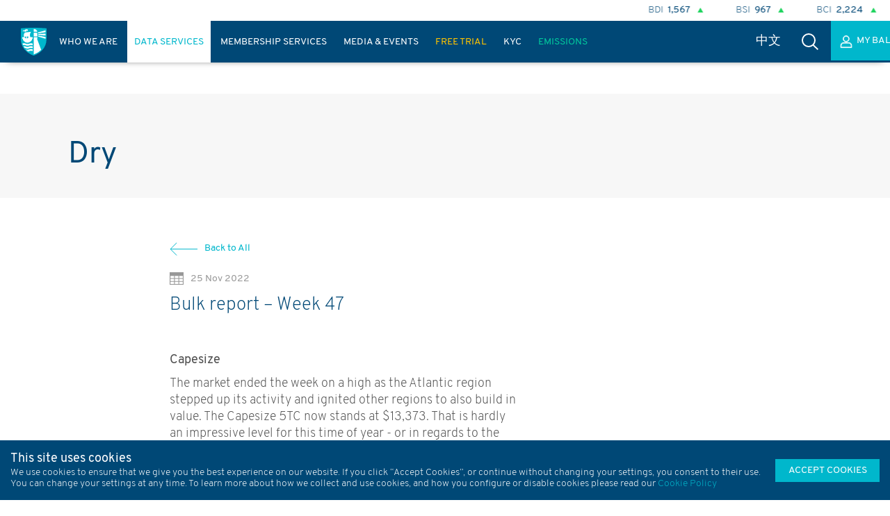

--- FILE ---
content_type: text/html; charset=UTF-8
request_url: https://www.balticexchange.com/en/data-services/WeeklyRoundup/dry/news/2022/bulk-report-week-47.html
body_size: 7716
content:
<!DOCTYPE html>
<html lang="en">


<head>
    <meta charset="UTF-8">
    

    <link rel="icon" type="image/vnd.microsoft.icon" href="/etc/designs/balticexchange/consumer/favicon.ico"/>
    <link rel="shortcut icon" type="image/vnd.microsoft.icon" href="/etc/designs/balticexchange/consumer/favicon.ico"/>

    <link rel="stylesheet" type="text/css" href="/etc/designs/balticexchange/consumer/styles/slick-theme.css"/>
    <link rel="stylesheet" type="text/css" href="/etc/designs/balticexchange/consumer/styles/slick.css"/>

<link rel="stylesheet" href="/etc.clientlibs/balticexchange/consumer/clientlibs/base.min.31631553c8c70f996f5be396036e43d7.css" type="text/css">
<script src="/etc.clientlibs/blacksunplc-aem-commons/clientlibs/blacksunplc/blacksunplc.min.js"></script>
<script src="/etc.clientlibs/clientlibs/granite/jquery.min.js"></script>
<script src="/etc.clientlibs/clientlibs/granite/jquery/granite/csrf.min.js"></script>
<script src="/etc.clientlibs/blacksunplc-aem-commons/clientlibs/vanilla/moment.min.js"></script>
<script src="/etc.clientlibs/balticexchange/consumer/components/page/basepage/clientlibs.min.js"></script>
<script src="/etc.clientlibs/balticexchange/consumer/clientlibs/base.min.js"></script>



<meta name="viewport" content="width=device-width, initial-scale=1">




    <style id="antiClickjack">body{display:none !important;}</style>



    <script type="text/javascript" src="/etc/designs/shared/scripts/shared/cookiechoice.js"></script>
    <script type="text/javascript" src="/etc/designs/shared/scripts/jquery/jquery.cookie-1.3.1.js"></script>
    <script type="text/javascript" src="/etc/designs/balticexchange/consumer/scripts/slick-1.8.1.min.js"></script>
    <script type="text/javascript" src="/etc/designs/shared/scripts/shared/jsrender.min.js"></script>
    <title>Bulk report &ndash; Week 47</title>
    
<link rel="canonical" hreflang="en" href="https://www.balticexchange.com/en/data-services/WeeklyRoundup/dry/news/2022/bulk-report-week-47.html"/>


    <meta property="og:title" content="Bulk report &ndash; Week 47" />
      <meta property="og:site_name" content="Baltic Exchange Consumer" />
    
    <meta property="og:url" content="https://www.balticexchange.com/en/data-services/WeeklyRoundup/dry/news/2022/bulk-report-week-47.html" />
    <meta property="og:image" content="https://www.balticexchange.com/content/dam/balticexchange/consumer/News-and-Events/bulk-report-image-week-3.jpg/_jcr_content/renditions/cq5dam.thumbnail.640.640.png" />
    <meta property="og:locale" content="en" />


    
    <script type="text/javascript">
        (function(w,d,s,l,i){w[l]=w[l]||[];w[l].push({'gtm.start':
        new Date().getTime(),event:'gtm.js'});var f=d.getElementsByTagName(s)[0],
        j=d.createElement(s),dl=l!='dataLayer'?'&l='+l:'';j.async=true;j.src=
        'https://www.googletagmanager.com/gtm.js?id='+i+dl;f.parentNode.insertBefore(j,f);
        })(window,document,'script','dataLayer','GTM-K4T3VGX');
        jQuery(function ($) {
            try {
                var $links = $("a[href^='http:'], a[href^='https:'], a[href^='/content/dam/']");
                $links.each(function (ignore, link) {
                    if (!link.target) {
                        link.target = "_blank";
                    }
                    if (link.rel) {
                        link.rel = link.rel + " noopener noreferrer";
                    } else {
                        link.rel = "noopener noreferrer";
                    }
                });
            } catch (ignore) {
                /* fall through */
            }
        });
    </script>
</head>


<body class="bulk-report-week-47 en newsarticlepage data-services">
<div class="cookiewarning">

<script type="text/javascript">
    var sharedComponentsIncludesCookieWarningMode = 'none';
    var sharedComponentsIncludesCookieWarningSpeed = '1000';
</script>
<div id="cookie_warning" class="none" data-cookiestyle="closeButton" data-cookieid="balticexchange-consumer-cookieID"  style="display: none">
    <div class="cookie-outer-wrapper">
        <div class="cookie-inner-wrapper">
            <div class="cookie-content">

                <h2>This site uses cookies</h2>

                <p>We use cookies to ensure that we give you the best experience on our website. If you click “Accept Cookies”, or continue without changing your settings, you consent to their use. You can change your settings at any time. To learn more about how we collect and use cookies, and how you configure or disable cookies please read our&nbsp;<a href="https://www.balticexchange.com/en/site-services/cookies" title="Original URL: https://www.balticexchange.com/en/site-services/cookies.html. Click or tap if you trust this link.">Cookie Policy</a><br>
</p>


            </div>

            <div class="cookie-buttons">
                <input type="button" value="Accept Cookies"  id="persistConsentTrue" class="button cookie-button close-button" />
            </div>

        </div>
    </div>
</div>

</div>

    <header class="site-header-wrapper fixed-header">



<div id="ticker">
    <div class="ticker-inner">
        <div class="ticker-rail">
        </div>
    </div>
</div>

<nav>
    <div class="row container">
        <div class="logo">
            <a href="https://www.balticexchange.com/en/index.html"><img src="/etc/designs/balticexchange/consumer/images/logo.svg" alt="Home"/></a>
        </div>
        <div class="tools">
            <div class="item">
<div class="mobilemenu menu">


<div class="mobilemenu view parbase">



<button id="dl-menu-btn" class="dl-trigger">Menu</button>
<div id="dl-menu" class="dl-menuwrapper">
    <ul class="dl-menu">

        <li>
            <a href="/en/index.html">Home</a>


        </li>

        <li>
            <a href="/en/who-we-are.html">Who We Are</a>


            <a class="submenu-link" href="#">&nbsp;&gt;&nbsp;</a>
            <ul class="dl-submenu level-1">

        <li>
            <a href="/en/who-we-are/the-baltic-code.html">The Baltic Code</a>


        </li>

        <li>
            <a href="/en/who-we-are/reporting-market-practice.html">Reporting Market Practice</a>


        </li>

        <li>
            <a href="/en/who-we-are/governance.html">Corporate Governance</a>


        </li>

        <li>
            <a href="/en/who-we-are/history.html">History</a>


        </li>

        <li>
            <a href="/en/who-we-are/charities.html">Charitable Activities</a>


        </li>

        <li>
            <a href="/en/who-we-are/guide-to-modern-shipping.html">Guide to Modern Shipping</a>


            <a class="submenu-link" href="#">&nbsp;&gt;&nbsp;</a>
            <ul class="dl-submenu level-2">

        <li>
            <a href="/en/who-we-are/guide-to-modern-shipping/main-vessel-types.html">Main Vessel Types</a>


        </li>

        <li>
            <a href="/en/who-we-are/guide-to-modern-shipping/key-trades.html">Key Trades</a>


        </li>

        <li>
            <a href="/en/who-we-are/guide-to-modern-shipping/chartering-.html">Chartering </a>


        </li>

        <li>
            <a href="/en/who-we-are/guide-to-modern-shipping/chartering-negotiations.html">Chartering Negotiations</a>


        </li>

        <li>
            <a href="/en/who-we-are/guide-to-modern-shipping/tanker-chartering.html">Tanker Chartering</a>


        </li>

        <li>
            <a href="/en/who-we-are/guide-to-modern-shipping/insurance.html">Insurance</a>


        </li>

        <li>
            <a href="/en/who-we-are/guide-to-modern-shipping/disputes.html">Disputes</a>


        </li>

        <li>
            <a href="/en/who-we-are/guide-to-modern-shipping/sale---purchase.html">Sale &amp; Purchase</a>


        </li>

        <li>
            <a href="/en/who-we-are/guide-to-modern-shipping/shipping-glossary.html">Shipping Glossary</a>


        </li>

            </ul>

        </li>

        <li>
            <a href="/en/who-we-are/faqs.html">Baltic Exchange FAQs</a>


        </li>

            </ul>

        </li>

        <li class="opened">
            <a href="/en/data-services.html">Data Services</a>


            <a class="submenu-link" href="#">&nbsp;&gt;&nbsp;</a>
            <ul class="dl-submenu level-1">

        <li>
            <a href="/en/data-services/market-information0.html">Market Information</a>


            <a class="submenu-link" href="#">&nbsp;&gt;&nbsp;</a>
            <ul class="dl-submenu level-2">

        <li>
            <a href="/en/data-services/market-information0/indices.html">Indices</a>


        </li>

        <li>
            <a href="/en/data-services/market-information0/fixtures.html">Fixtures</a>


        </li>

        <li>
            <a href="/en/data-services/market-information0/dry-services.html">Dry</a>


        </li>

        <li>
            <a href="/en/data-services/market-information0/tankers-services.html">Tankers</a>


        </li>

        <li>
            <a href="/en/data-services/market-information0/gas-services.html">Gas</a>


        </li>

        <li>
            <a href="/en/data-services/market-information0/container-services.html">Container</a>


        </li>

        <li>
            <a href="/en/data-services/market-information0/air-freight-services.html">Air freight</a>


        </li>

        <li>
            <a href="/en/data-services/market-information0/tools-for-shipping-investors-services.html">Investor Indices</a>


        </li>

        <li>
            <a href="/en/data-services/market-information0/bunker-reports.html">Fuel</a>


        </li>

        <li>
            <a href="/en/data-services/market-information0/holidays---non-publications.html">Non-publication days</a>


        </li>

        <li>
            <a href="/en/data-services/market-information0/data-licence-.html">Settlement Licence </a>


        </li>

        <li>
            <a href="/en/data-services/market-information0/chemical-and-agricultural-oil-assessments-.html">Chemical and Agricultural Oil Assessments </a>


        </li>

            </ul>

        </li>

        <li>
            <a href="/en/data-services/freight-derivatives-.html">Freight Derivatives </a>


            <a class="submenu-link" href="#">&nbsp;&gt;&nbsp;</a>
            <ul class="dl-submenu level-2">

        <li>
            <a href="/en/data-services/freight-derivatives-/Baltic-Forward-Assessments.html">Baltic Forward Curves</a>


        </li>

        <li>
            <a href="/en/data-services/freight-derivatives-/Baltic-Options-Assessments.html">Volatilities</a>


        </li>

        <li>
            <a href="/en/data-services/freight-derivatives-/Volumes.html">Volumes</a>


        </li>

        <li>
            <a href="/en/data-services/freight-derivatives-/Clearing.html">Clearing</a>


        </li>

        <li>
            <a href="/en/data-services/freight-derivatives-/FFA-Brokers-Association.html">FFA Brokers&rsquo; Association</a>


        </li>

        <li>
            <a href="/en/data-services/freight-derivatives-/FFA-Trade-Ticker.html">FFA trade ticker</a>


        </li>

        <li>
            <a href="/en/data-services/freight-derivatives-/Open-interest.html">Open interest</a>


        </li>

        <li>
            <a href="/en/data-services/freight-derivatives-/Intraday-prices.html">Intraday prices</a>


        </li>

            </ul>

        </li>

        <li>
            <a href="/en/data-services/Methodology.html">Methodology</a>


            <a class="submenu-link" href="#">&nbsp;&gt;&nbsp;</a>
            <ul class="dl-submenu level-2">

        <li>
            <a href="/en/data-services/Methodology/Benchmark_Administration_Activities.html">Benchmark Administration Activities</a>


        </li>

        <li>
            <a href="/en/data-services/Methodology/benchmark-administration-activities.html">Benchmark Statements</a>


        </li>

        <li>
            <a href="/en/data-services/Methodology/ESG_Disclosures.html">ESG Disclosures</a>


        </li>

        <li>
            <a href="/en/data-services/Methodology/market-data.html">Market Data</a>


        </li>

        <li>
            <a href="/en/data-services/Methodology/governance-and-oversight.html">Governance and Oversight</a>


        </li>

        <li>
            <a href="/en/data-services/Methodology/cessation-policy.html">Cessation Policy</a>


        </li>

        <li>
            <a href="/en/data-services/Methodology/Index_Methodology.html">Index Governance</a>


        </li>

            </ul>

        </li>

        <li>
            <a href="/en/data-services/panellists.html">Panellists</a>


        </li>

        <li>
            <a href="/en/data-services/routes.html">Interactive Map </a>


        </li>

        <li>
            <a href="/en/data-services/Circulars.html">Circulars</a>


        </li>

        <li class="opened">
            <a href="/en/data-services/WeeklyRoundup.html">Weekly Market Roundups</a>


        </li>

        <li>
            <a href="/en/data-services/complaints.html">Complaints</a>


        </li>

        <li>
            <a href="/en/data-services/Documentation.html">Documentation</a>


        </li>

        <li>
            <a href="/en/data-services/Non-Display.html">Non-Display Usage</a>


        </li>

        <li>
            <a href="/en/data-services/support.html">Support</a>


        </li>

            </ul>

        </li>

        <li>
            <a href="/en/membership-services.html">Membership Services</a>


            <a class="submenu-link" href="#">&nbsp;&gt;&nbsp;</a>
            <ul class="dl-submenu level-1">

        <li>
            <a href="/en/membership-services/escrow-service.html">Escrow Service</a>


        </li>

        <li>
            <a href="/en/membership-services/disputes0.html">Dispute Resolution</a>


        </li>

        <li>
            <a href="/en/membership-services/expert-witness-.html">Expert Witness </a>


        </li>

        <li>
            <a href="/en/membership-services/baltic-academy-0.html">Baltic Academy </a>


            <a class="submenu-link" href="#">&nbsp;&gt;&nbsp;</a>
            <ul class="dl-submenu level-2">

        <li>
            <a href="/en/membership-services/baltic-academy-0/ics---baltic-lectures.html">ICS / Baltic lectures</a>


        </li>

        <li>
            <a href="/en/membership-services/baltic-academy-0/baltic-academy.html">Advanced Freight Modelling &amp; Trading</a>


        </li>

        <li>
            <a href="/en/membership-services/baltic-academy-0/container-freight-market-and-risk-management.html">Container Freight Market and Risk Management</a>


        </li>

        <li>
            <a href="/en/membership-services/baltic-academy-0/freight-derivatives-and-shipping-risk-management.html">Freight Derivatives and Shipping Risk Management</a>


        </li>

        <li>
            <a href="/en/membership-services/baltic-academy-0/ship-finance-executive.html">Ship Finance</a>


        </li>

        <li>
            <a href="/en/membership-services/baltic-academy-0/shipping-economics---investment.html">Shipping Economics &amp; Investment</a>


        </li>

        <li>
            <a href="/en/membership-services/baltic-academy-0/book.html">Book a course</a>


        </li>

            </ul>

        </li>

        <li>
            <a href="/en/membership-services/clubs-and-societies.html">Clubs and societies </a>


            <a class="submenu-link" href="#">&nbsp;&gt;&nbsp;</a>
            <ul class="dl-submenu level-2">

        <li>
            <a href="/en/membership-services/clubs-and-societies/irish-society-.html">Irish Society </a>


        </li>

        <li>
            <a href="/en/membership-services/clubs-and-societies/scottish-society-.html">Caledonian Society</a>


        </li>

        <li>
            <a href="/en/membership-services/clubs-and-societies/wine-society-.html">Wine Society </a>


        </li>

        <li>
            <a href="/en/membership-services/clubs-and-societies/football.html">Football Club</a>


        </li>

        <li>
            <a href="/en/membership-services/clubs-and-societies/rugby.html">Rugby Club</a>


        </li>

        <li>
            <a href="/en/membership-services/clubs-and-societies/Sailing.html">Sailing Association</a>


        </li>

        <li>
            <a href="/en/membership-services/clubs-and-societies/Golf.html">Golf Society</a>


        </li>

        <li>
            <a href="/en/membership-services/clubs-and-societies/Tennis.html">Racket Sports Club</a>


        </li>

        <li>
            <a href="/en/membership-services/clubs-and-societies/Cricket.html">Cricket Club</a>


        </li>

        <li>
            <a href="/en/membership-services/clubs-and-societies/young-baltic-association-.html">Young Baltic Association </a>


        </li>

        <li>
            <a href="/en/membership-services/clubs-and-societies/fly-fishing-society.html">Fly Fishing Society</a>


        </li>

            </ul>

        </li>

        <li>
            <a href="/en/membership-services/apply-page.html">Apply to join</a>


        </li>

            </ul>

        </li>

        <li>
            <a href="/en/news-and-events.html">Media &amp; Events</a>


            <a class="submenu-link" href="#">&nbsp;&gt;&nbsp;</a>
            <ul class="dl-submenu level-1">

        <li>
            <a href="/en/news-and-events/news.html">Latest News</a>


        </li>

        <li>
            <a href="/en/news-and-events/events.html">Events</a>


        </li>

        <li>
            <a href="/en/news-and-events/baltic-academy.html">Baltic Academy</a>


        </li>

        <li>
            <a href="/en/news-and-events/recent-webinars.html">Recent Events</a>


        </li>

        <li>
            <a href="/en/news-and-events/videos.html">Videos</a>


        </li>

            </ul>

        </li>

        <li>
            <a href="/en/free-trial.html">Free Trial</a>


        </li>

        <li>
            <a href="/en/kyc.html">KYC</a>


        </li>

        <li>
            <a href="/en/emissions.html">Emissions</a>


        </li>

    </ul>
</div>
</div>


</div>

            </div>
        </div>
    </div>
    <div class="row mainmenu" id="navmenu">
        <div class="row-inner">
            <div class="navigation">
<div class="topnavmultimenu parbase">





    <div class="publicmode">
        <div class="topnavmultimenu publicmodedefault">



<div class="componentBody" >
    



<nav id="primary-menu">
    <div class="primary-menu-wrap">
        <ul class="primary-menu menu-on-mouseover" id="topnav_multimenu_list">

            <li id="who-we-are" class=" has-children has-multimenu">
                <a class="topnav-item" role="presentation" href="/en/who-we-are.html">
                    Who We Are
                </a>
            </li>

            <li id="data-services" class="active has-children has-multimenu">
                <a class="topnav-item" role="presentation" href="/en/data-services.html">
                    Data Services
                </a>
            </li>

            <li id="membership-services" class=" has-children has-multimenu">
                <a class="topnav-item" role="presentation" href="/en/membership-services.html">
                    Membership Services
                </a>
            </li>

            <li id="news-and-events" class=" has-children ">
                <a class="topnav-item" role="presentation" href="/en/news-and-events.html">
                    Media & Events
                </a>
            </li>

            <li id="free-trial" class="  ">
                <a class="topnav-item" role="presentation" href="/en/free-trial.html">
                    Free Trial
                </a>
            </li>

            <li id="kyc" class="  ">
                <a class="topnav-item" role="presentation" href="/en/kyc.html">
                    KYC
                </a>
            </li>

            <li id="emissions" class="  ">
                <a class="topnav-item" role="presentation" href="/en/emissions.html">
                    Emissions
                </a>
            </li>

    </ul>
  </div>
    <div style="clear: left;"></div>
</nav>



                <div class="topnavmultimenuitem_who-we-are topnavmultimenuitem parbase">



<div class="multi-menu-detail-content" id="topnavmultimenuitem_who-we-are" style="display:none; position: relative; ">

    <div class="introduction-wrapper">
                <h2>Who We Are</h2>
        
    </div>
    <div class="subnav-wrapper">

                    <ul class="topnavmultimenu-subnav-0 topnavmultimenu-subnav firstlast">



                            <li>
                                   <a href="/en/who-we-are/the-baltic-code.html">The Baltic Code</a>
                            </li>




                            <li>
                                   <a href="/en/who-we-are/reporting-market-practice.html">Reporting Market Practice</a>
                            </li>




                            <li>
                                   <a href="/en/who-we-are/governance.html">Corporate Governance</a>
                            </li>




                            <li>
                                   <a href="/en/who-we-are/history.html">History</a>
                            </li>




                            <li>
                                   <a href="/en/who-we-are/charities.html">Charitable Activities</a>
                            </li>




                            <li class="topnavmultimenu-has-thirdlevel">
                                <a href="/en/who-we-are/guide-to-modern-shipping.html">Guide to Modern Shipping</a>

                                <ul class="topnavmultimenu-third-level-links" style="display:none;">

                                     <li>
                                        <a href="/en/who-we-are/guide-to-modern-shipping/main-vessel-types.html">Main Vessel Types</a>

                                        
                                    </li>

                                     <li>
                                        <a href="/en/who-we-are/guide-to-modern-shipping/key-trades.html">Key Trades</a>

                                        
                                    </li>

                                     <li>
                                        <a href="/en/who-we-are/guide-to-modern-shipping/chartering-.html">Chartering </a>

                                        
                                    </li>

                                     <li>
                                        <a href="/en/who-we-are/guide-to-modern-shipping/chartering-negotiations.html">Chartering Negotiations</a>

                                        
                                    </li>

                                     <li>
                                        <a href="/en/who-we-are/guide-to-modern-shipping/tanker-chartering.html">Tanker Chartering</a>

                                        
                                    </li>

                                     <li>
                                        <a href="/en/who-we-are/guide-to-modern-shipping/insurance.html">Insurance</a>

                                        
                                    </li>

                                     <li>
                                        <a href="/en/who-we-are/guide-to-modern-shipping/disputes.html">Disputes</a>

                                        
                                    </li>

                                     <li>
                                        <a href="/en/who-we-are/guide-to-modern-shipping/sale---purchase.html">Sale & Purchase</a>

                                        
                                    </li>

                                     <li>
                                        <a href="/en/who-we-are/guide-to-modern-shipping/shipping-glossary.html">Shipping Glossary</a>

                                        
                                    </li>

                                 </ul>
                            </li>




                            <li>
                                   <a href="/en/who-we-are/faqs.html">Baltic Exchange FAQs</a>
                            </li>


                        </ul>

    </div>

    <div class="content-wrapper">

        <div class="documentteaser teaser parbase">











<div class="teaser-inner default plain">
    <div class="content-wrapper">
        <div class="content-wrapper-inner">
            



            


<div class="image-wrapper">

    <a href="https://signup.balticexchange.com/"><img data-emptytext="Teaser image not configured" src="/content/balticexchange/consumer/en/index/_jcr_content/topnavmultimenu/topnavmultimenu/topnavmultimenuitem_who-we-are/par/documentteaser/image.img.jpg/1612948216929.jpg" alt=" " title=" " class="cq-dd-teaserimage"></a>

</div>


            


    <h3>Not yet registered?</h3>


            


            

<div class="link-wrapper">

    <a href="https://signup.balticexchange.com/" class="external">Member registration</a>

</div>
        </div>
    </div>
</div>
</div>


    </div>
</div>
<span class="close-megamenu"></span>
</div>

 
                <div class="topnavmultimenuitem_data-services topnavmultimenuitem parbase">



<div class="multi-menu-detail-content" id="topnavmultimenuitem_data-services" style="display:none; position: relative; ">

    <div class="introduction-wrapper">
                <h2>Data Services</h2>
        
    </div>
    <div class="subnav-wrapper">

                    <ul class="topnavmultimenu-subnav-0 topnavmultimenu-subnav firstlast">



                            <li class="topnavmultimenu-has-thirdlevel">
                                <a href="/en/data-services/market-information0.html">Market Information</a>

                                <ul class="topnavmultimenu-third-level-links" style="display:none;">

                                     <li>
                                        <a href="/en/data-services/market-information0/indices.html">Indices</a>

                                        
                                    </li>

                                     <li>
                                        <a href="/en/data-services/market-information0/fixtures.html">Fixtures</a>

                                        
                                    </li>

                                     <li>
                                        <a href="/en/data-services/market-information0/dry-services.html">Dry</a>

                                        
                                    </li>

                                     <li>
                                        <a href="/en/data-services/market-information0/tankers-services.html">Tankers</a>

                                        
                                    </li>

                                     <li>
                                        <a href="/en/data-services/market-information0/gas-services.html">Gas</a>

                                        
                                    </li>

                                     <li>
                                        <a href="/en/data-services/market-information0/container-services.html">Container</a>

                                        
                                    </li>

                                     <li>
                                        <a href="/en/data-services/market-information0/air-freight-services.html">Air freight</a>

                                        
                                    </li>

                                     <li>
                                        <a href="/en/data-services/market-information0/tools-for-shipping-investors-services.html">Investor Indices</a>

                                        
                                    </li>

                                     <li>
                                        <a href="/en/data-services/market-information0/bunker-reports.html">Fuel</a>

                                        
                                    </li>

                                     <li>
                                        <a href="/en/data-services/market-information0/holidays---non-publications.html">Non-publication days</a>

                                        
                                    </li>

                                     <li>
                                        <a href="/en/data-services/market-information0/data-licence-.html">Settlement Licence </a>

                                        
                                    </li>

                                     <li>
                                        <a href="/en/data-services/market-information0/chemical-and-agricultural-oil-assessments-.html">Chemical and Agricultural Oil Assessments </a>

                                        
                                    </li>

                                 </ul>
                            </li>




                            <li class="topnavmultimenu-has-thirdlevel">
                                <a href="/en/data-services/freight-derivatives-.html">Freight Derivatives </a>

                                <ul class="topnavmultimenu-third-level-links" style="display:none;">

                                     <li>
                                        <a href="/en/data-services/freight-derivatives-/Baltic-Forward-Assessments.html">Baltic Forward Curves</a>

                                        
                                    </li>

                                     <li>
                                        <a href="/en/data-services/freight-derivatives-/Baltic-Options-Assessments.html">Volatilities</a>

                                        
                                    </li>

                                     <li>
                                        <a href="/en/data-services/freight-derivatives-/Volumes.html">Volumes</a>

                                        
                                    </li>

                                     <li>
                                        <a href="/en/data-services/freight-derivatives-/Clearing.html">Clearing</a>

                                        
                                    </li>

                                     <li>
                                        <a href="/en/data-services/freight-derivatives-/FFA-Brokers-Association.html">FFA Brokers’ Association</a>

                                        
                                    </li>

                                     <li>
                                        <a href="/en/data-services/freight-derivatives-/FFA-Trade-Ticker.html">FFA trade ticker</a>

                                        
                                    </li>

                                     <li>
                                        <a href="/en/data-services/freight-derivatives-/Open-interest.html">Open interest</a>

                                        
                                    </li>

                                     <li>
                                        <a href="/en/data-services/freight-derivatives-/Intraday-prices.html">Intraday prices</a>

                                        
                                    </li>

                                 </ul>
                            </li>




                            <li class="topnavmultimenu-has-thirdlevel">
                                <a href="/en/data-services/Methodology.html">Methodology</a>

                                <ul class="topnavmultimenu-third-level-links" style="display:none;">

                                     <li>
                                        <a href="/en/data-services/Methodology/Benchmark_Administration_Activities.html">Benchmark Administration Activities</a>

                                        
                                    </li>

                                     <li>
                                        <a href="/en/data-services/Methodology/benchmark-administration-activities.html">Benchmark Statements</a>

                                        
                                    </li>

                                     <li>
                                        <a href="/en/data-services/Methodology/ESG_Disclosures.html">ESG Disclosures</a>

                                        
                                    </li>

                                     <li>
                                        <a href="/en/data-services/Methodology/market-data.html">Market Data</a>

                                        
                                    </li>

                                     <li>
                                        <a href="/en/data-services/Methodology/governance-and-oversight.html">Governance and Oversight</a>

                                        
                                    </li>

                                     <li>
                                        <a href="/en/data-services/Methodology/cessation-policy.html">Cessation Policy</a>

                                        
                                    </li>

                                     <li>
                                        <a href="/en/data-services/Methodology/Index_Methodology.html">Index Governance</a>

                                        
                                    </li>

                                 </ul>
                            </li>




                            <li>
                                   <a href="/en/data-services/panellists.html">Panellists</a>
                            </li>




                            <li>
                                   <a href="/en/data-services/routes.html">Interactive Map </a>
                            </li>




                            <li>
                                   <a href="/en/data-services/Circulars.html">Circulars</a>
                            </li>




                            <li>
                                   <a href="/en/data-services/WeeklyRoundup.html">Weekly Market Roundups</a>
                            </li>




                            <li>
                                   <a href="/en/data-services/complaints.html">Complaints</a>
                            </li>




                            <li>
                                   <a href="/en/data-services/Documentation.html">Documentation</a>
                            </li>




                            <li>
                                   <a href="/en/data-services/Non-Display.html">Non-Display Usage</a>
                            </li>




                            <li>
                                   <a href="/en/data-services/support.html">Support</a>
                            </li>


                        </ul>

    </div>

    <div class="content-wrapper">

        <div class="documentteaser teaser parbase">











<div class="teaser-inner default plain">
    <div class="content-wrapper">
        <div class="content-wrapper-inner">
            



            


<div class="image-wrapper">

    <a href="https://vimeo.com/557664225"><img data-emptytext="Teaser image not configured" src="/content/balticexchange/consumer/en/index/_jcr_content/topnavmultimenu/topnavmultimenu/topnavmultimenuitem_data-services/par/documentteaser/image.img.png/1626884424831.png" alt=" " title=" " class="cq-dd-teaserimage"></a>

</div>


            


    <h3>A guide to using the Baltic API</h3>


            


            

<div class="link-wrapper">

    <a href="https://vimeo.com/557664225" class="external">Watch tutorial</a>

</div>
        </div>
    </div>
</div>
</div>


    </div>
</div>
<span class="close-megamenu"></span>
</div>

 
                <div class="topnavmultimenuitem_membership-services topnavmultimenuitem parbase">



<div class="multi-menu-detail-content" id="topnavmultimenuitem_membership-services" style="display:none; position: relative; ">

    <div class="introduction-wrapper">
                <h2>Membership Services</h2>
        
    </div>
    <div class="subnav-wrapper">

                    <ul class="topnavmultimenu-subnav-0 topnavmultimenu-subnav firstlast">



                            <li>
                                   <a href="/en/membership-services/escrow-service.html">Escrow Service</a>
                            </li>




                            <li>
                                   <a href="/en/membership-services/disputes0.html">Dispute Resolution</a>
                            </li>




                            <li>
                                   <a href="/en/membership-services/expert-witness-.html">Expert Witness </a>
                            </li>




                            <li class="topnavmultimenu-has-thirdlevel">
                                <a href="/en/membership-services/baltic-academy-0.html">Baltic Academy </a>

                                <ul class="topnavmultimenu-third-level-links" style="display:none;">

                                     <li>
                                        <a href="/en/membership-services/baltic-academy-0/ics---baltic-lectures.html">ICS / Baltic lectures</a>

                                        
                                    </li>

                                     <li>
                                        <a href="/en/membership-services/baltic-academy-0/baltic-academy.html">Advanced Freight Modelling & Trading</a>

                                        
                                    </li>

                                     <li>
                                        <a href="/en/membership-services/baltic-academy-0/container-freight-market-and-risk-management.html">Container Freight Market and Risk Management</a>

                                        
                                    </li>

                                     <li>
                                        <a href="/en/membership-services/baltic-academy-0/freight-derivatives-and-shipping-risk-management.html">Freight Derivatives and Shipping Risk Management</a>

                                        
                                    </li>

                                     <li>
                                        <a href="/en/membership-services/baltic-academy-0/ship-finance-executive.html">Ship Finance</a>

                                        
                                    </li>

                                     <li>
                                        <a href="/en/membership-services/baltic-academy-0/shipping-economics---investment.html">Shipping Economics & Investment</a>

                                        
                                    </li>

                                     <li>
                                        <a href="/en/membership-services/baltic-academy-0/book.html">Book a course</a>

                                        
                                    </li>

                                 </ul>
                            </li>




                            <li class="topnavmultimenu-has-thirdlevel">
                                <a href="/en/membership-services/clubs-and-societies.html">Clubs and societies </a>

                                <ul class="topnavmultimenu-third-level-links" style="display:none;">

                                     <li>
                                        <a href="/en/membership-services/clubs-and-societies/irish-society-.html">Irish Society </a>

                                        
                                    </li>

                                     <li>
                                        <a href="/en/membership-services/clubs-and-societies/scottish-society-.html">Caledonian Society</a>

                                        
                                    </li>

                                     <li>
                                        <a href="/en/membership-services/clubs-and-societies/wine-society-.html">Wine Society </a>

                                        
                                    </li>

                                     <li>
                                        <a href="/en/membership-services/clubs-and-societies/football.html">Football Club</a>

                                        
                                    </li>

                                     <li>
                                        <a href="/en/membership-services/clubs-and-societies/rugby.html">Rugby Club</a>

                                        
                                    </li>

                                     <li>
                                        <a href="/en/membership-services/clubs-and-societies/Sailing.html">Sailing Association</a>

                                        
                                    </li>

                                     <li>
                                        <a href="/en/membership-services/clubs-and-societies/Golf.html">Golf Society</a>

                                        
                                    </li>

                                     <li>
                                        <a href="/en/membership-services/clubs-and-societies/Tennis.html">Racket Sports Club</a>

                                        
                                    </li>

                                     <li>
                                        <a href="/en/membership-services/clubs-and-societies/Cricket.html">Cricket Club</a>

                                        
                                    </li>

                                     <li>
                                        <a href="/en/membership-services/clubs-and-societies/young-baltic-association-.html">Young Baltic Association </a>

                                        
                                    </li>

                                     <li>
                                        <a href="/en/membership-services/clubs-and-societies/fly-fishing-society.html">Fly Fishing Society</a>

                                        
                                    </li>

                                 </ul>
                            </li>




                            <li>
                                   <a href="/en/membership-services/apply-page.html">Apply to join</a>
                            </li>


                        </ul>

    </div>

    <div class="content-wrapper">

        <div class="documentteaser teaser parbase">











<div class="teaser-inner default plain">
    <div class="content-wrapper">
        <div class="content-wrapper-inner">
            



            


<div class="image-wrapper">

    <a href="/content/balticexchange/consumer/en/news-letter-sign-up"><img data-emptytext="Teaser image not configured" src="/content/balticexchange/consumer/en/index/_jcr_content/topnavmultimenu/topnavmultimenu/topnavmultimenuitem_membership-services/par/documentteaser/image.img.jpg/1684250727248.jpg" alt=" " title=" " class="cq-dd-teaserimage"></a>

</div>


            


    <h3>Sign up to our newsletter</h3>


            


            

<div class="link-wrapper">

    <a href="/en/news-letter-sign-up.html" class="internal">Baltic Newsletter</a>

</div>
        </div>
    </div>
</div>
</div>


    </div>
</div>
<span class="close-megamenu"></span>
</div>

 
                <div class="topnavmultimenuitem_news-and-events topnavmultimenuitem parbase">



<div class="multi-menu-detail-content" id="topnavmultimenuitem_news-and-events" style="display:none; position: relative; ">

    <div class="introduction-wrapper">
                <h2>Media & Events</h2>
        
    </div>
    <div class="subnav-wrapper">

                    <ul class="topnavmultimenu-subnav-0 topnavmultimenu-subnav firstlast">



                            <li>
                                   <a href="/en/news-and-events/news.html">Latest News</a>
                            </li>




                            <li>
                                   <a href="/en/news-and-events/events.html">Events</a>
                            </li>




                            <li>
                                   <a href="/en/news-and-events/baltic-academy.html">Baltic Academy</a>
                            </li>




                            <li>
                                   <a href="/en/news-and-events/recent-webinars.html">Recent Events</a>
                            </li>




                            <li>
                                   <a href="/en/news-and-events/videos.html">Videos</a>
                            </li>


                        </ul>

    </div>

    <div class="content-wrapper">

    </div>
</div>
<span class="close-megamenu"></span>
</div>

 
                <div class="topnavmultimenuitem_free-trial topnavmultimenuitem parbase">



<div class="multi-menu-detail-content" id="topnavmultimenuitem_free-trial" style="display:none; position: relative; ">

    <div class="introduction-wrapper">
                <h2>Free Trial</h2>
        
    </div>
    <div class="subnav-wrapper">

    </div>

    <div class="content-wrapper">

    </div>
</div>
<span class="close-megamenu"></span>
</div>

 
                <div class="topnavmultimenuitem_kyc topnavmultimenuitem parbase">



<div class="multi-menu-detail-content" id="topnavmultimenuitem_kyc" style="display:none; position: relative; ">

    <div class="introduction-wrapper">
                <h2>KYC</h2>
        
    </div>
    <div class="subnav-wrapper">

    </div>

    <div class="content-wrapper">

    </div>
</div>
<span class="close-megamenu"></span>
</div>

 
                <div class="topnavmultimenuitem_emissions topnavmultimenuitem parbase">



<div class="multi-menu-detail-content" id="topnavmultimenuitem_emissions" style="display:none; position: relative; ">

    <div class="introduction-wrapper">
                <h2>Emissions</h2>
        
    </div>
    <div class="subnav-wrapper">

    </div>

    <div class="content-wrapper">

    </div>
</div>
<span class="close-megamenu"></span>
</div>

 
</div>
</div>

    </div>


</div>

            </div>
        </div>
    </div>
    <div class="row row-links mainmenu" id="headerlinks" data-pop-up-enabled="false"
        data-publish-mode="true">
        <div class="row-inner">
            
            <div class="wechat-code-icon"><a href="/en/apply-page/china.html" class="wechat-link">中文</a></div>
            
            <div class="header-search"><a class="search-menu-button"></a></div>
            
            <div class="header-mybaltic"><a href="/en/my-baltic/dashboard.html" class="my-baltic">My Baltic</a></div>
            
        </div>
    </div>
    <div class="row row-searchfield mainmenu" id="searchmenu">
        <div class="searchmenu-content">
            <div class="searfield-libelle">
                What can we help you find?
            </div>
<div class="searchfield">


<div class="search-field-outer">

    <div class="searchfield searchfielddefault">
<div class="search-field-wrapper">
    <form role="search" action="/en/site-services/search-results.html" class="search-form">
        <input role="searchbox" type="text" name="q" class="search-field"   />
        <input type="submit"  class="search-button" />
    </form>
</div></div>


</div></div>

        </div>
    </div>
</nav>
    </header>

    <div class="site-main-wrapper">


<script src="/etc.clientlibs/balticexchange/consumer/components/page/newsevents/newsarticlepage/clientlibs.min.js"></script>


<section id="breadcrumb">
    <div class="breadcrumb">


    

<!-- currentPageLevel = 9, targetLevel = 8, startLevel = 3 -->
<a href="/en/index.html">Home</a> <span class="delimiter"></span> <a href="/en/data-services.html">Data&nbsp;Services</a> <span class="delimiter"></span> <a href="/en/data-services/WeeklyRoundup.html">Weekly&nbsp;Market&nbsp;Roundups</a> </div>

</section>
<section id="title">
    <div class="title"><h2>Dry</h2></div>
</section>
<div class="site-main-wrapper">
    <div class="article-content">
        <div class="article-container">
            <div class="article-share">
                <div class="addthis_inline_share_toolbox"></div>
            </div>
            <div class="article-main-content">
                <div class="banner">
        <div class="banner-image image parbase">


</div>

                </div>

                <div class="article-nav">
                    <div class="back">
                        <a href="/en/data-services/WeeklyRoundup.html#dry">
                            <span class="arrow"></span>
                            Back to All
                        </a>
                    </div>
                </div>
    
                <div class="article-info">
        <div class="date">
<time class="date" datetime="2022-11-25">25 Nov 2022</time></div>

        <div class="article-title title">


<h1>Bulk report &ndash; Week 47</h1></div>

                </div>
                <div class="article-body">
        <div class="par parsys"><div class="text parbase section">


<div class="default"><p><b>Capesize</b></p>
<p>The market ended the week on a high as the Atlantic region stepped up its activity and ignited other regions to also build in value. The Capesize 5TC now stands at $13,373. That is hardly an impressive level for this time of year - or in regards to the past 18 months - yet it has lifted +4,068 week on week. The stark difference in earnings between regions is evident as the Transpacific pays $13,518 to the Transatlantic C8 at $18,144, while the Ballaster C14 route lags at a paltry $9,080 even after several days of gains. The Pacific activity was largely stable in rates at the beginning of the week. But as the Atlantic continued to gain, the positive sentiment infected the Pacific region as a run up in West Australia to Qingdao C5 was seen by Friday. The C5 route now prices at $8.98, while the Brazil to China C3 was similarly affected and closed up at $19.006. The Capesize market is not anywhere near where Owners were expecting, or are happy with, but a rally like this is welcomed and sparks hope for a strong finish to the year.<br>
&nbsp;</p>
<p><b>Panamax</b></p>
<p>Some described the market in Asia as a bloodbath this week with values seeing extensive corrections. The Aussie/NoPac round trips were now traded at levels not seen since Q4 2020 as demand and confidence waned in the basin. Older and smaller units by the end of the week were conceding rates of sub $7,000 in order to fix for the shorter trips, which highlighted the fall out here. The Atlantic revitalised midweek on the back of some much-needed demand in the north of the arena. Transatlantic and fronthaul trips yielded improved rates. The East Coast South America early arrival window was affected somewhat by the fall out in the Pacific and doubled down on sentiment a little here too. But a number of US Gulf to Far East deals were heard concluded midweek at $21,500, with improving rates to come some felt. Period news included an 82,000-dwt delivery Japan agreeing $15,000 for approximately 17/19 months charter.<br>
&nbsp;</p>
<p><b>Ultramax/Supramax</b></p>
<p>A story of two halves during the week as positive momentum returned to the Asian arena with stronger levels of enquiry from Indonesia and later on in the week from the North Pacific. In contrast, the Atlantic overall lost ground with limited support from key areas such as the US Gulf and South America. Period activity included a 61,000-dwt open Kandla fixing one year at $12,500 for the first four months trading thereafter at 112 per cent of BSI. From the Atlantic, a 56,000-dwt open Spain was heard fixed for a trip via Morocco to India at $25,000. The US Gulf saw Supramax sizes now seeing in the low $20,000s for Transatlantic runs. From Asia, a 56,000-dwt open Singapore fixed a trip via Indonesia redelivery China at $12,000. A 63,000-dwt open Singapore fixed a trip via Indonesia redelivery Vietnam at $13,250. The Indian Ocean saw limited activity. A 58,000-dwt fixed a trip from EC India redelivery China with iron ore at $8,000.<br>
&nbsp;</p>
<p><b>Handysize</b></p>
<p>With minimal activity across the Atlantic and Pacific this week, levels have continued to soften. The Continent and Black Sea have seen levels of enquiry reduce further. A 35,000-dwt was fixed from Rouen to West Africa at $15,750. In East Coast South America, larger sizes continued to take smaller stems and levels are softening with a 36,000-dwt rumoured to have been fixed for a trip from Recalada to Skaw-Passero Range at $23,000. In Asia, a 40,000-dwt open in Thailand was fixed for a trip via Western Australia to China at $10,500. There has been more activity from the NoPac region with a 38,000-dwt fixing from Japan via NoPac for a round voyage at $11,500 and a 33,000-dwt fixed from Astoria to Japan at $13,500. Period has been more active with a 38,000-dwt fixing basis delivery in China with December dates at 108% of the BHSI index.</p>
</div>
</div>

</div>

                </div>
            </div>
        </div>
        <div class="bottom-nav">
            <div class="prev">
                <a href="/en/data-services/WeeklyRoundup/dry/news/2022/bulk-report-week-46.html" id="prev-button"><span class="prev-arrow"></span>Previous</a>
            </div>

            <div class="next">
                <a href="/en/data-services/WeeklyRoundup/dry/news/2022/bulk-report-week-48.html" id="next-button"><span class="next-arrow"></span>Next</a>
            </div>
        </div>
    </div>
    <div class="article-related" data-pagepath="/content/balticexchange/consumer/en/data-services/WeeklyRoundup/dry/news/2022/bulk-report-week-47">

    <div class="related-par articlefilterpane">


<script src="/etc.clientlibs/balticexchange/consumer/components/functional/articlefilterpane/clientlibs.min.js"></script>


<div  class='article-filter-pane-wrapper
            no-time
            
            no-loadmore-link
            
            
            
            '
    data-resource="/content/balticexchange/consumer/en/data-services/WeeklyRoundup/dry/news/2022/bulk-report-week-47/jcr:content/related-par" data-start="0">
    <div class="pane-head">
        <div class="pane-title">

            Latest News

        </div>
        <div class="pane-link">

        </div>
    </div>



    <div class="carousel-handles">
        <span class="carousel-handle carousel-handle-left"></span>
        <span class="carousel-handle carousel-handle-right"></span>
    </div>

    <div class="article-filter-content-container">
        <div class="article-filter-content">
        </div>
    </div>

    <div class="article-filter-actions">
        <a class="article-filter-loadmore">Read More</a>
    </div>

</div>
</div>


    </div>
</div>

    </div>

    <footer class="site-footer-wrapper">


<div class="container">

    <div class="footer-top">
        <div class="row">
            <div class="column column-1 colspan-2">
                <div class="logo">
                    <a href="/en/index.html"><img src="/etc/designs/balticexchange/consumer/images/logo-with-text.png" alt="Home"/></a>
                </div>
            </div>
            <div class="column column-2 colspan-1">
                <div class="links-col">
<div class="about-links fixedtext">


    <div class="fixedtext fixedtextdefault">


    <h3>About</h3>
<p><a href="/en/who-we-are.html">Who we are</a></p>
<p><a href="/en/who-we-are/governance.html">Corporate Governance</a></p>
<p><a href="/en/who-we-are/history.html">Our History</a></p>
<p><a href="/en/membership-services.html">Membership Services</a></p>
<p><a href="/en/who-we-are/faqs.html">FAQ’s</a></p>

</div>

</div>

                </div>
            </div>
            <div class="column column-3 colspan-1">
                <div class="links-col">
<div class="market-links fixedtext">


    <div class="fixedtext fixedtextdefault">


    <h3>Data services</h3>
<p><a href="/en/free-trial.html">Free Trial</a></p>
<p><a href="/en/data-services/market-information0.html">Market Information</a></p>
<p><a href="/en/data-services/freight-derivatives-.html">Freight Derivatives</a></p>
<p><a href="/en/data-services/Methodology.html">Methodology</a></p>
<p>&nbsp;</p>

</div>

</div>

                </div>
            </div>
            <div class="column column-4 colspan-1">
                <div class="links-col">
<div class="connect-links fixedtext">


    <div class="fixedtext fixedtextdefault">


    <h3>Connect</h3>
<p><a href="/en/apply-page.html">Apply</a></p>
<p><a href="/en/news-letter-sign-up.html">Newsletter</a></p>
<p><a href="/en/news-and-events.html">News &amp; Events</a></p>
<p><a href="https://www.balticexchange.com/en/free-trial.html">Baltic App</a></p>
<p><a href="/en/contact-us.html">Contact us</a></p>

</div>

</div>

                </div>
            </div>
            <div class="column column-5 colspan-1">
                <div class="links-col links-col-social">
<div class="socialmedia-links-title fixedtext">


    <div class="fixedtext fixedtextdefault">


    <h3>Follow</h3>

</div>

</div>

<div class="socialmedia-links socialmedialinks">



<div class="social-media-inner JcrNodeResource, type=nt:unstructured, superType=null, path=/content/balticexchange/consumer/en/index/jcr:content/socialmedia-links/socialLinks" >

            <a href="https://x.com/balticexchange?lang=en">
                <span class="x-icon">
                    X
                </span>
            </a>

            <a href="https://www.linkedin.com/company/the-baltic-exchange/">
                <span class="linkedin-icon">
                    LinkedIn
                </span>
            </a>

            <a href="https://vimeo.com/user110698375">
                <span class="vimeo-icon">
                    Vimeo
                </span>
            </a>

            <a href="https://www.instagram.com/balticexchange/">
                <span class="instagram-icon">
                    Instagram
                </span>
            </a>

</div>


</div>

                </div>
            </div>
        </div>
    </div>
    <div class="footer-bottom">
<div class="footer">


<div class="footer-wrapper">
    <div class="footer-main">
        <div class="footer-main-inner">
            
    <div class="footer footerdefault">









                    





<ul class="site-services-links">

    <li>
        <a href="/en/site-services/data-policy.html">Data Policy</a>
    </li>

    <li>
        <a href="/en/site-services/privacy-policy.html">Privacy Policy</a>
    </li>

    <li>
        <a href="/en/site-services/terms-and-conditions.html">Terms and Conditions</a>
    </li>

    <li>
        <a href="/en/site-services/baltic-rules.html">Baltic Rules</a>
    </li>

    <li>
        <a href="/en/site-services/cookies.html">Cookies</a>
    </li>

    <li>
        <a href="/en/site-services/sitemap.html">Sitemap</a>
    </li>

</ul>



</div>



        </div>
    </div>
</div></div>

    </div>
</div>
    </footer>
</body>

</html>


--- FILE ---
content_type: text/css
request_url: https://www.balticexchange.com/etc.clientlibs/balticexchange/consumer/clientlibs/base.min.31631553c8c70f996f5be396036e43d7.css
body_size: 26435
content:
@font-face{font-family:"Overpass";src:url("../../../../etc/designs/balticexchange/consumer/fonts/Overpass-ExtraLight.eot");src:url("../../../../etc/designs/balticexchange/consumer/fonts/Overpass-ExtraLight.eot?#iefix") format("embedded-opentype"),url("../../../../etc/designs/balticexchange/consumer/fonts/Overpass-ExtraLight.woff2") format("woff2"),url("../../../../etc/designs/balticexchange/consumer/fonts/Overpass-ExtraLight.woff") format("woff");font-weight:200;font-style:normal}
@font-face{font-family:"Overpass";src:url("../../../../etc/designs/balticexchange/consumer/fonts/Overpass-Light.eot");src:url("../../../../etc/designs/balticexchange/consumer/fonts/Overpass-Light.eot?#iefix") format("embedded-opentype"),url("../../../../etc/designs/balticexchange/consumer/fonts/Overpass-Light.woff2") format("woff2"),url("../../../../etc/designs/balticexchange/consumer/fonts/Overpass-Light.woff") format("woff");font-weight:300;font-style:normal}
@font-face{font-family:"Overpass";src:url("../../../../etc/designs/balticexchange/consumer/fonts/Overpass-Regular.eot");src:url("../../../../etc/designs/balticexchange/consumer/fonts/Overpass-Regular.eot?#iefix") format("embedded-opentype"),url("../../../../etc/designs/balticexchange/consumer/fonts/Overpass-Regular.woff2") format("woff2"),url("../../../../etc/designs/balticexchange/consumer/fonts/Overpass-Regular.woff") format("woff");font-weight:400;font-style:normal}
@font-face{font-family:"Overpass";src:url("../../../../etc/designs/balticexchange/consumer/fonts/Overpass-SemiBold.eot");src:url("../../../../etc/designs/balticexchange/consumer/fonts/Overpass-SemiBold.eot?#iefix") format("embedded-opentype"),url("../../../../etc/designs/balticexchange/consumer/fonts/Overpass-SemiBold.woff2") format("woff2"),url("../../../../etc/designs/balticexchange/consumer/fonts/Overpass-SemiBold.woff") format("woff");font-weight:600;font-style:normal}
html,body{color:#4f4f4f;font-size:18px;font-weight:200;margin:0;font-family:"Overpass",sans-serif}
html h1,body h1,html h2,body h2,html h3,body h3{margin:0}
html p,body p{margin:10px 0 0 0}
html a,body a{text-decoration:none;color:#00b7cc}
html img,body img{max-width:100%}
html ul,body ul{padding:0;margin:0;list-style:none}
html .site-main-wrapper,body .site-main-wrapper{margin-top:90px}
html .section,body .section{padding-bottom:50px}
html #map-section,body #map-section{width:100%;background-color:#4f4f4f}
.touch-ui .section{padding-top:0;padding-bottom:0}
html .esg-microsite .site-main-wrapper{margin-top:60px}
.fueleu .image:nth-child(3){padding-bottom:0}
.imo-regulations .main-content>.main-par>.text:nth-child(2),.imo-regulationss .main-content>.main-par>.text:nth-child(2){padding-bottom:30px}
.imo-regulations .main-content>.main-par>.teaser:nth-child(3) .text:first-child,.imo-regulationss .main-content>.main-par>.teaser:nth-child(3) .text:first-child,.imo-regulations .main-content>.main-par>.teaser:nth-child(3) .image:nth-child(2),.imo-regulationss .main-content>.main-par>.teaser:nth-child(3) .image:nth-child(2){padding-bottom:0}
.site-header-wrapper{position:fixed;top:0;left:0;width:100%;background-color:#004876;height:90px;z-index:1300;box-shadow:0 5px 11px -10px #000}
.esg-microsite .site-header-wrapper{height:60px}
.site-header-wrapper.top>nav .container .logo{width:92px;transition:.2s}
.site-header-wrapper.top>nav .container .logo a img{max-height:105px}
.esg-microsite .site-header-wrapper.top>nav .container .logo a img{max-height:75px}
@media screen and (max-width:768px){.site-header-wrapper.top>nav .container .logo a img{max-height:60px;transition:.2s}
}
.site-header-wrapper>nav{display:flex;max-width:1280px;margin:0 auto;height:60px}
.site-header-wrapper>nav .container .logo{padding-top:10px;margin-left:30px}
@media screen and (max-width:1100px){.site-header-wrapper>nav .container .logo{left:40px;position:absolute;z-index:10;margin-left:0}
}
.site-header-wrapper>nav .container .logo a{display:block;text-align:center}
.site-header-wrapper>nav .container .logo a img{max-height:40px;transition:.2s}
@media screen and (max-width:1325px){.site-header-wrapper>nav .container .logo{width:auto !important}
.site-header-wrapper>nav .container .logo img{max-height:40px !important}
}
.site-header-wrapper>nav .container .tools .item .mobilemenu{display:none}
.site-header-wrapper>nav .mainmenu{z-index:1}
.site-header-wrapper>nav .mainmenu#navmenu{flex:1}
.site-header-wrapper>nav .mainmenu#navmenu .row-inner .navigation ul.primary-menu{margin:0 8px}
.site-header-wrapper>nav .mainmenu#navmenu .row-inner .navigation ul.primary-menu li{height:60px;display:inline-block;padding:0;margin-top:0}
.site-header-wrapper>nav .mainmenu#navmenu .row-inner .navigation ul.primary-menu li.active{background-color:#fff}
.site-header-wrapper>nav .mainmenu#navmenu .row-inner .navigation ul.primary-menu li.active .topnav-item{color:#00b7cc}
.site-header-wrapper>nav .mainmenu#navmenu .row-inner .navigation ul.primary-menu li#free-trial a{color:#fec300}
.site-header-wrapper>nav .mainmenu#navmenu .row-inner .navigation ul.primary-menu li#emissions.active a{background:#00c99d;color:#004876}
.site-header-wrapper>nav .mainmenu#navmenu .row-inner .navigation ul.primary-menu li#emissions a{color:#00c99d}
.site-header-wrapper>nav .mainmenu#navmenu .row-inner .navigation ul.primary-menu li#access-platform.active a{background:#00c99d;color:#004876}
.site-header-wrapper>nav .mainmenu#navmenu .row-inner .navigation ul.primary-menu li#access-platform a{color:#00c99d}
.site-header-wrapper>nav .mainmenu#navmenu .row-inner .navigation ul.primary-menu li .topnav-item{display:block;color:#fff;font-size:14px;font-weight:400;height:100%;padding:21px 10px;text-transform:uppercase}
@media screen and (max-width:1200px){.site-header-wrapper>nav .mainmenu#navmenu .row-inner .navigation ul.primary-menu li .topnav-item{padding:21px 8px;font-size:13px}
}
.site-header-wrapper>nav .mainmenu#headerlinks{flex:0 0 195px}
.site-header-wrapper>nav .mainmenu#headerlinks .row-inner{position:relative;display:flex}
@media screen and (max-width:1100px){.site-header-wrapper>nav .mainmenu#headerlinks .row-inner{position:static}
}
.site-header-wrapper>nav .mainmenu#headerlinks .row-inner .header-links{display:inline-block;flex:1;vertical-align:top;padding-top:16px;height:60px}
.site-header-wrapper>nav .mainmenu#headerlinks .row-inner .header-links a{color:#fff;font-size:12px;font-weight:300}
.site-header-wrapper>nav .mainmenu#headerlinks .row-inner .header-links a:after{content:"/";display:inline-block;text-decoration:none;padding:0 5px}
.site-header-wrapper>nav .mainmenu#headerlinks .row-inner .header-links a:last-of-type:after{content:""}
.site-header-wrapper>nav .mainmenu#headerlinks .row-inner .header-links a:hover{text-decoration:underline}
.site-header-wrapper>nav .mainmenu#headerlinks .row-inner .header-search{flex:0 0 60px}
@media screen and (max-width:1100px){.site-header-wrapper>nav .mainmenu#headerlinks .row-inner .header-search{position:ABSOLUTE;right:0}
}
.site-header-wrapper>nav .mainmenu#headerlinks .row-inner .header-mybaltic{flex:0 0 125px}
@media screen and (max-width:1100px){.site-header-wrapper>nav .mainmenu#headerlinks .row-inner .header-mybaltic{display:none}
}
.site-header-wrapper>nav .mainmenu#headerlinks .row-inner .header-mybaltic a{font-size:14px;font-weight:400;color:white;background:#00b7cc;text-align:center;display:block;padding:19px 10px 19px 28px;position:relative;text-transform:uppercase;transition:.4s}
.site-header-wrapper>nav .mainmenu#headerlinks .row-inner .header-mybaltic a:before{width:20px;height:22px;position:absolute;display:inline-block;background-size:contain;background-position:center center;background-repeat:no-repeat;background-image:url("../../../../etc/designs/balticexchange/consumer/images/icons/mybaltic.svg");top:19px;left:12px;content:""}
.site-header-wrapper>nav .mainmenu#headerlinks .row-inner .header-mybaltic a:hover{background-color:#0093a3;transition:.4s}
.site-header-wrapper>nav .mainmenu#headerlinks .row-inner .search-menu-button{right:0;display:inline-block;background-image:url("../../../../etc/designs/balticexchange/consumer/images/icons/icon-search-white.svg");background-size:24px;background-repeat:no-repeat;background-position:center;height:60px;width:60px;margin-top:0;padding-bottom:0;cursor:pointer}
.site-header-wrapper>nav .mainmenu#headerlinks .row-inner .search-menu-button.active{background-color:#fff;background-image:url("../../../../etc/designs/balticexchange/consumer/images/icons/close-teal.svg")}
.site-header-wrapper>nav .mainmenu#headerlinks .row-inner .social-links-wechat,.site-header-wrapper>nav .mainmenu#headerlinks .row-inner .wechat-link{right:0;display:inline-block;background-size:24px;background-repeat:no-repeat;background-position:center;height:60px;width:60px;margin-top:0;padding-bottom:0;cursor:pointer;line-height:60px;color:white;text-align:center}
.site-header-wrapper>nav .mainmenu#headerlinks .row-inner .social-links-wechat:hover,.site-header-wrapper>nav .mainmenu#headerlinks .row-inner .wechat-link:hover{background-color:white;color:#00b7cc}
@media screen and (max-width:1100px){.site-header-wrapper>nav .mainmenu#headerlinks .row-inner .social-links-wechat,.site-header-wrapper>nav .mainmenu#headerlinks .row-inner .wechat-link{position:absolute;right:120px}
}
.site-header-wrapper>nav .mainmenu#headerlinks .row-inner .wechat-code{position:absolute;top:60px;right:0;background-color:white;padding:22px;opacity:0;transform:translateX(100%);transition:.3s;z-index:200;width:220px}
@media screen and (max-width:1100px){.site-header-wrapper>nav .mainmenu#headerlinks .row-inner .wechat-code{top:90px}
}
.site-header-wrapper>nav .mainmenu#headerlinks .row-inner .wechat-code p{margin:0;font-size:13px !important;line-height:1.2}
.site-header-wrapper>nav .mainmenu#headerlinks .row-inner .wechat-code p:first-of-type{margin-bottom:18px}
.site-header-wrapper>nav .mainmenu#headerlinks .row-inner .wechat-code p:last-of-type{margin:18px 0 0;padding-bottom:8px}
.site-header-wrapper>nav .mainmenu#headerlinks .row-inner .wechat-code p.wechat-before{position:relative;padding-left:24px}
.site-header-wrapper>nav .mainmenu#headerlinks .row-inner .wechat-code p.wechat-before:before{font-size:14px;position:absolute;left:0;margin-top:3px;display:block}
.site-header-wrapper>nav .mainmenu#headerlinks .row-inner .wechat-code.active{opacity:1;transform:translateX(0)}
.site-header-wrapper>nav .mainmenu#searchmenu{position:absolute;left:0;right:0;top:90px;display:none;background-color:#fff;height:240px;box-shadow:0 0 16px -10px rgba(0,0,0,0.5);width:868px;margin-left:calc(50% - 428px)}
.esg-microsite .site-header-wrapper>nav .mainmenu#searchmenu{top:60px}
@media screen and (max-width:1325px){.site-header-wrapper>nav .mainmenu#searchmenu{width:924px;margin-left:calc(50% - 484px)}
}
@media screen and (max-width:1100px){.site-header-wrapper>nav .mainmenu#searchmenu{width:100%;margin-left:0;z-index:1}
}
.site-header-wrapper>nav .mainmenu#searchmenu.active{display:block !important}
.site-header-wrapper>nav .mainmenu#searchmenu .searchmenu-content{padding:77px;margin:auto}
.site-header-wrapper>nav .mainmenu#searchmenu .searchmenu-content .searfield-libelle{font-size:26px;font-weight:200;color:#859faf}
.site-header-wrapper>nav .mainmenu#searchmenu .searchmenu-content .search-form input.search-field{background:transparent;width:100%;border:0;height:50px;font-family:inherit;font-size:30px;font-weight:200;color:#082336;border-bottom:1px solid #d3d3d3}
.site-header-wrapper>nav .mainmenu#searchmenu .searchmenu-content .search-form input.search-field:focus{outline:0}
.site-header-wrapper>nav .mainmenu#searchmenu .searchmenu-content .search-form input.search-button{font-size:0;background-color:transparent;cursor:pointer;border:0;width:24px;height:50px;margin-left:-25px;background-image:url("../../../../etc/designs/balticexchange/consumer/images/icons/icon-search-teal.svg");background-repeat:no-repeat;background-size:contain;background-position:center;vertical-align:top;position:absolute}
@media screen and (max-width:1100px){.site-header-wrapper>nav .mainmenu#searchmenu .searchmenu-content .search-form input.search-button{right:0 !important}
}
.site-header-wrapper>nav .topnavmultimenuitem{margin:0 auto;z-index:1;min-height:180px;background-color:#fff;display:none;position:absolute;height:auto;box-shadow:0 0 16px -10px rgba(0,0,0,0.5);width:878px;left:calc(50% - 438px)}
@media screen and (max-width:1325px){.site-header-wrapper>nav .topnavmultimenuitem{width:924px;left:calc(50% - 484px)}
}
.site-header-wrapper>nav .topnavmultimenuitem.active{display:block !important}
.site-header-wrapper>nav .topnavmultimenuitem.active .multi-menu-detail-content{display:flex !important}
.site-header-wrapper>nav .topnavmultimenuitem .multi-menu-detail-content{display:flex;transition:.4s}
.site-header-wrapper>nav .topnavmultimenuitem .multi-menu-detail-content>.introduction-wrapper{flex:0;font-size:0}
.site-header-wrapper>nav .topnavmultimenuitem .multi-menu-detail-content>.subnav-wrapper{display:block;flex:0 0 66%}
.site-header-wrapper>nav .topnavmultimenuitem .multi-menu-detail-content>.subnav-wrapper>.topnavmultimenu-subnav>li{display:block}
.site-header-wrapper>nav .topnavmultimenuitem .multi-menu-detail-content>.subnav-wrapper>.topnavmultimenu-subnav>li:last-of-type{margin-bottom:0}
.site-header-wrapper>nav .topnavmultimenuitem .multi-menu-detail-content>.subnav-wrapper>.topnavmultimenu-subnav>li>a{color:#082336;font-size:.9em;font-weight:400;display:block;padding:10px 0;transition:.4s}
.site-header-wrapper>nav .topnavmultimenuitem .multi-menu-detail-content>.subnav-wrapper>.topnavmultimenu-subnav>li>a:hover{cursor:pointer;color:#00b7cc;transition:.4s}
.site-header-wrapper>nav .topnavmultimenuitem .multi-menu-detail-content>.subnav-wrapper>.topnavmultimenu-subnav>li.topnavmultimenu-has-thirdlevel>a{position:relative}
.site-header-wrapper>nav .topnavmultimenuitem .multi-menu-detail-content>.subnav-wrapper>.topnavmultimenu-subnav>li.topnavmultimenu-has-thirdlevel>a:after{content:"";display:block;background-image:url("../../../../etc/designs/balticexchange/consumer/images/icons/chevron-blue.svg");background-repeat:no-repeat;background-size:contain;transform:translate(0,-50%);width:6px;height:12px;top:22px;right:0;position:absolute}
.site-header-wrapper>nav .topnavmultimenuitem .multi-menu-detail-content>.subnav-wrapper>.topnavmultimenu-subnav>li.topnavmultimenu-has-thirdlevel.active{color:#00b7cc}
.site-header-wrapper>nav .topnavmultimenuitem .multi-menu-detail-content>.subnav-wrapper>.topnavmultimenu-subnav>li.topnavmultimenu-has-thirdlevel.active>a{color:#00b7cc}
.site-header-wrapper>nav .topnavmultimenuitem .multi-menu-detail-content>.subnav-wrapper>.topnavmultimenu-subnav>li.topnavmultimenu-has-thirdlevel.active .topnavmultimenu-third-level-links{display:block !important;min-height:calc(100% - 60px)}
.site-header-wrapper>nav .topnavmultimenuitem .multi-menu-detail-content>.subnav-wrapper>.topnavmultimenu-subnav>li.topnavmultimenu-has-thirdlevel:first-of-type{padding-top:0}
.site-header-wrapper>nav .topnavmultimenuitem .multi-menu-detail-content>.subnav-wrapper>ul{margin:30px 0;padding:0 50px;max-width:325px;min-height:375px}
.site-header-wrapper>nav .topnavmultimenuitem .multi-menu-detail-content>.subnav-wrapper>ul>.topnavmultimenu-has-thirdlevel ul{position:absolute;top:0;left:325px;padding:0 30px;width:100%;max-width:253px;margin:30px 0;border-left:1px solid #dbdfe1}
.site-header-wrapper>nav .topnavmultimenuitem .multi-menu-detail-content>.subnav-wrapper>ul>.topnavmultimenu-has-thirdlevel ul li a{color:#082336;font-size:.9em;font-weight:200;display:block;padding:10px 0 0 0;transition:.4s}
.site-header-wrapper>nav .topnavmultimenuitem .multi-menu-detail-content>.subnav-wrapper>ul>.topnavmultimenu-has-thirdlevel ul li a:first-of-type a{padding-top:0}
.site-header-wrapper>nav .topnavmultimenuitem .multi-menu-detail-content>.subnav-wrapper>ul>.topnavmultimenu-has-thirdlevel ul li a:last-of-type a{padding-bottom:0}
.site-header-wrapper>nav .topnavmultimenuitem .multi-menu-detail-content>.subnav-wrapper>ul>.topnavmultimenu-has-thirdlevel ul li a:hover{color:#00b7cc;text-decoration:underline;transition:.4s}
.site-header-wrapper>nav .topnavmultimenuitem .multi-menu-detail-content>.subnav-wrapper>ul>.topnavmultimenu-has-thirdlevel ul li:first-of-type a{margin-top:0}
.site-header-wrapper>nav .topnavmultimenuitem .multi-menu-detail-content>.content-wrapper{flex:0 0 34%;margin:0;border-left:1px solid #dbdfe1}
.site-header-wrapper>nav .topnavmultimenuitem .multi-menu-detail-content>.content-wrapper .teaser{padding:50px 0}
.site-header-wrapper>nav .topnavmultimenuitem .multi-menu-detail-content>.content-wrapper .teaser>.teaser-inner{padding:0}
.site-header-wrapper>nav .topnavmultimenuitem .multi-menu-detail-content>.content-wrapper .teaser>.teaser-inner .content-wrapper .content-wrapper-inner .image-wrapper{margin-bottom:20px;display:block}
.site-header-wrapper>nav .topnavmultimenuitem .multi-menu-detail-content>.content-wrapper .teaser>.teaser-inner .content-wrapper .content-wrapper-inner .image-wrapper img{display:block;width:auto;max-width:100%}
.site-header-wrapper>nav .topnavmultimenuitem .multi-menu-detail-content>.content-wrapper .teaser>.teaser-inner .content-wrapper .content-wrapper-inner h3{font-weight:400;font-size:1em}
.site-header-wrapper>nav .topnavmultimenuitem .multi-menu-detail-content>.content-wrapper .teaser>.teaser-inner .content-wrapper .content-wrapper-inner .link-wrapper{margin-top:10px}
.site-header-wrapper>nav .topnavmultimenuitem .multi-menu-detail-content>.content-wrapper .teaser>.teaser-inner .content-wrapper .content-wrapper-inner .link-wrapper a{font-size:.8em;position:relative;display:block;padding-right:20px}
.site-header-wrapper>nav .topnavmultimenuitem .multi-menu-detail-content>.content-wrapper .teaser>.teaser-inner .content-wrapper .content-wrapper-inner .link-wrapper a:after{content:"";display:block;background-image:url("../../../../etc/designs/balticexchange/consumer/images/icons/arrow-right-truncated.svg");background-repeat:no-repeat;background-size:contain;transform:translate(0,-50%);width:14px;height:12px;top:10px;right:0;position:absolute;transition:.4s}
.site-header-wrapper>nav .topnavmultimenuitem .multi-menu-detail-content>.content-wrapper .teaser>.teaser-inner .content-wrapper .content-wrapper-inner .link-wrapper a:hover{text-decoration:underline}
.site-header-wrapper>nav .topnavmultimenuitem .multi-menu-detail-content>.content-wrapper .teaser>.teaser-inner .content-wrapper .content-wrapper-inner .link-wrapper a:hover:after{right:-25px;transition:.4s}
@media only screen and (max-width:1100px){.site-header-wrapper>nav .container .tools{display:inline-block}
.site-header-wrapper>nav .container .tools .item .menu{display:block}
.site-header-wrapper>nav .container .tools .item .menu .mobilemenu{display:block}
.site-header-wrapper>nav .container .tools .item .menu .mobilemenu .menu-mobil-button{position:absolute;top:30px;right:60px;width:60px;height:60px;z-index:2}
.esg-microsite .site-header-wrapper>nav .container .tools .item .menu .mobilemenu .menu-mobil-button{top:0}
.site-header-wrapper>nav .container .tools .item .menu .mobilemenu .menu-mobil-button #dl-menu-btn{width:20px;height:3px;background-color:#fff;font-size:0;position:absolute;top:50%;left:50%;margin-right:-50%;transform:translate(-50%,-50%);border:0;outline:0;transition:.5s}
.site-header-wrapper>nav .container .tools .item .menu .mobilemenu .menu-mobil-button #dl-menu-btn:before,.site-header-wrapper>nav .container .tools .item .menu .mobilemenu .menu-mobil-button #dl-menu-btn:after{content:"";display:block;width:20px;height:3px;background-color:#fff;position:absolute;left:0;transition:.5s}
.site-header-wrapper>nav .container .tools .item .menu .mobilemenu .menu-mobil-button #dl-menu-btn:before{top:-7px}
.site-header-wrapper>nav .container .tools .item .menu .mobilemenu .menu-mobil-button #dl-menu-btn:after{position:absolute;top:7px}
.site-header-wrapper>nav .container .tools .item .menu .mobilemenu #dl-menu{display:none;position:absolute;top:90px;width:100%;left:0;background-color:#fff;z-index:-1;max-height:calc(100vh - 60px);overflow:auto}
.esg-microsite .site-header-wrapper>nav .container .tools .item .menu .mobilemenu #dl-menu{top:60px}
.esg-microsite .site-header-wrapper>nav .container .tools .item .menu .mobilemenu #dl-menu #mybalticbuttonmobile{display:none}
.site-header-wrapper>nav .container .tools .item .menu .mobilemenu #dl-menu #mybalticbuttonmobile a{font-weight:400;color:white;background:#00b7cc;display:block;text-align:center;margin-top:20px;padding:21px 4px 21px 25px;position:relative;text-transform:uppercase;transition:.4s;width:calc(100% - 29px)}
.site-header-wrapper>nav .container .tools .item .menu .mobilemenu #dl-menu #mybalticbuttonmobile a:before{font-size:.9em;width:20px;height:22px;display:inline-block;background-size:contain;background-position:center center;background-repeat:no-repeat;background-image:url("../../../../etc/designs/balticexchange/consumer/images/icons/mybaltic.svg");content:"";position:relative;top:3px;left:-10px;padding:0}
.site-header-wrapper>nav .container .tools .item .menu .mobilemenu #dl-menu ul.dl-menu{margin:85px 0 40px 40px}
.site-header-wrapper>nav .container .tools .item .menu .mobilemenu #dl-menu ul.dl-menu.active{display:none}
.site-header-wrapper>nav .container .tools .item .menu .mobilemenu #dl-menu ul.dl-menu .submenu-link{display:none !important}
.site-header-wrapper>nav .container .tools .item .menu .mobilemenu #dl-menu ul.dl-menu .back-button{display:none;position:relative;padding-left:20px;font-size:18px;font-weight:400;color:#082336;margin-bottom:30px}
.site-header-wrapper>nav .container .tools .item .menu .mobilemenu #dl-menu ul.dl-menu .back-button:before,.site-header-wrapper>nav .container .tools .item .menu .mobilemenu #dl-menu ul.dl-menu .back-button:after{content:"";height:2px;width:10px;background-color:#00b7cc;position:absolute;left:0;top:calc(50% - 4px);transform:translate(0,50%) rotate(-45deg)}
.site-header-wrapper>nav .container .tools .item .menu .mobilemenu #dl-menu ul.dl-menu .back-button:after{top:calc(50% + 3px);transform:translate(0,50%) rotate(45deg)}
.site-header-wrapper>nav .container .tools .item .menu .mobilemenu #dl-menu ul.dl-menu.submenu>li{display:none}
.site-header-wrapper>nav .container .tools .item .menu .mobilemenu #dl-menu ul.dl-menu.submenu>li.hasChild>a:before,.site-header-wrapper>nav .container .tools .item .menu .mobilemenu #dl-menu ul.dl-menu.submenu>li.hasChild>a:after{content:none}
.site-header-wrapper>nav .container .tools .item .menu .mobilemenu #dl-menu ul.dl-menu.submenu>li>a{color:#082336}
.site-header-wrapper>nav .container .tools .item .menu .mobilemenu #dl-menu ul.dl-menu.submenu>li.active{display:block}
.site-header-wrapper>nav .container .tools .item .menu .mobilemenu #dl-menu ul.dl-menu.submenu>li.active ul.dl-submenu.level-1{display:block}
.site-header-wrapper>nav .container .tools .item .menu .mobilemenu #dl-menu ul.dl-menu.submenu>li.active ul.dl-submenu.level-1 li a:hover{text-decoration:underline}
.site-header-wrapper>nav .container .tools .item .menu .mobilemenu #dl-menu ul.dl-menu.submenu>li.active ul.dl-submenu.level-1 li.hasChild{border-bottom:1px solid #d3d3d3;width:calc(100% - 40px)}
.site-header-wrapper>nav .container .tools .item .menu .mobilemenu #dl-menu ul.dl-menu.submenu .back-button{display:block}
.site-header-wrapper>nav .container .tools .item .menu .mobilemenu #dl-menu ul.dl-menu>li.hasChild>a{position:relative}
.site-header-wrapper>nav .container .tools .item .menu .mobilemenu #dl-menu ul.dl-menu>li.hasChild>a:before,.site-header-wrapper>nav .container .tools .item .menu .mobilemenu #dl-menu ul.dl-menu>li.hasChild>a:after{content:"";height:2px;width:10px;background-color:#00b7cc;position:absolute;right:10px;top:calc(50% - 4px);transform:translate(0,50%) rotate(45deg)}
.site-header-wrapper>nav .container .tools .item .menu .mobilemenu #dl-menu ul.dl-menu>li.hasChild>a:after{top:calc(50% + 3px);transform:translate(0,50%) rotate(-45deg)}
.site-header-wrapper>nav .container .tools .item .menu .mobilemenu #dl-menu ul.dl-menu>li>a{padding-bottom:10px;padding-top:10px;font-size:18px;font-weight:400;color:#082336;border-bottom:1px solid #d3d3d3;display:block;width:calc(100% - 40px);text-transform:uppercase}
.site-header-wrapper>nav .container .tools .item .menu .mobilemenu #dl-menu ul.dl-menu>li>a:hover{text-decoration:underline}
.site-header-wrapper>nav .container .tools .item .menu .mobilemenu #dl-menu ul.dl-menu>li ul.dl-submenu.level-1{display:none}
.site-header-wrapper>nav .container .tools .item .menu .mobilemenu #dl-menu ul.dl-menu>li ul.dl-submenu.level-1>li.hasChild>a{position:relative}
.site-header-wrapper>nav .container .tools .item .menu .mobilemenu #dl-menu ul.dl-menu>li ul.dl-submenu.level-1>li.hasChild>a:before,.site-header-wrapper>nav .container .tools .item .menu .mobilemenu #dl-menu ul.dl-menu>li ul.dl-submenu.level-1>li.hasChild>a:after{content:"";height:2px;width:10px;background-color:#00b7cc;position:absolute;right:10px;top:calc(50% - 4px);transform:translate(0,50%) rotate(45deg)}
.site-header-wrapper>nav .container .tools .item .menu .mobilemenu #dl-menu ul.dl-menu>li ul.dl-submenu.level-1>li.hasChild>a:after{top:calc(50% + 3px);transform:translate(0,50%) rotate(-45deg)}
.site-header-wrapper>nav .container .tools .item .menu .mobilemenu #dl-menu ul.dl-menu>li ul.dl-submenu.level-1>li>a{padding-left:10px;padding-bottom:10px;padding-top:10px;font-size:18px;font-weight:400;color:#082336;display:block}
.site-header-wrapper>nav .container .tools .item .menu .mobilemenu #dl-menu ul.dl-menu>li ul.dl-submenu.level-1>li ul.dl-submenu.level-2{padding:0 0 0 10px}
.site-header-wrapper>nav .container .tools .item .menu .mobilemenu #dl-menu ul.dl-menu>li ul.dl-submenu.level-1>li ul.dl-submenu.level-2>li a{padding-left:20px;padding-bottom:10px;padding-top:10px;font-size:16px;font-weight:16px;color:#082336;display:block}
.site-header-wrapper>nav .container .tools .item .menu .mobilemenu #dl-menu ul.dl-menu>li ul.dl-submenu.level-1>li ul.dl-submenu.level-2 .dl-submenu.level-3{display:none}
.site-header-wrapper>nav .container .tools .item .menu .mobilemenu.active .menu-mobil-button{background-color:#fff}
.site-header-wrapper>nav .container .tools .item .menu .mobilemenu.active .menu-mobil-button #dl-menu-btn{transform:translate(-50%,-50%) rotate(45deg) scale(1.5);background-color:#00b7cc}
.site-header-wrapper>nav .container .tools .item .menu .mobilemenu.active .menu-mobil-button #dl-menu-btn:after{transform:rotate(90deg) translate(-7px,0);background-color:#00b7cc}
.site-header-wrapper>nav .container .tools .item .menu .mobilemenu.active .menu-mobil-button #dl-menu-btn:before{transform:rotate(-90deg) translate(-7px,0);background-color:#00b7cc}
.site-header-wrapper>nav .container .tools .item .menu .mobilemenu.active #dl-menu{display:block}
.site-header-wrapper>nav .mainmenu#navmenu{display:none !important}
.site-header-wrapper>nav .mainmenu#headerlinks{width:calc(100% - 120px)}
.site-header-wrapper>nav .mainmenu#headerlinks .row-inner .header-links{display:none}
.site-header-wrapper>nav .mainmenu#searchmenu .searchmenu-content{width:calc(100% - 80px);padding:80px 40px}
.site-header-wrapper>nav .mainmenu#searchmenu .searchmenu-content .searfield-libelle{font-size:16px;font-weight:200}
.site-header-wrapper>nav .mainmenu#searchmenu .searchmenu-content .search-form{position:relative}
.site-header-wrapper>nav .mainmenu#searchmenu .searchmenu-content .search-form input.search-field{width:calc(100% - 5px);font-size:26px}
.site-header-wrapper>nav .mainmenu#searchmenu .searchmenu-content .search-form input.search-button{position:absolute;right:50px}
.site-header-wrapper>nav .row-links{display:block !important}
}
.site-header-wrapper:not(.top)>nav .topnavmultimenuitem{width:933px;left:calc(50% - 493px)}
.command-edittopnav .site-header-wrapper{position:static;height:auto}
.command-edittopnav .site-header-wrapper>nav{display:block;height:auto}
.command-edittopnav .site-header-wrapper>nav .topnavmultimenuitem{position:static;height:auto;display:block}
.site-footer-wrapper{border-top:1px solid #d3d3d3;padding-top:60px}
.site-footer-wrapper .container{margin:auto;max-width:1088px}
.site-footer-wrapper .container .footer-top .row{display:flex;flex-direction:row;flex-wrap:wrap}
.site-footer-wrapper .container .footer-top .row .column.colspan-1{width:16.666%}
.site-footer-wrapper .container .footer-top .row .column.colspan-2{width:33.333%}
.site-footer-wrapper .container .footer-top .row .column .links-col h3{color:#004876;font-size:16px;font-weight:400;margin-bottom:20px}
.site-footer-wrapper .container .footer-top .row .column .links-col a{display:block;color:#4f4f4f;font-size:14px;font-weight:200;transition:.4s}
.site-footer-wrapper .container .footer-top .row .column .links-col a:hover{color:#00b7cc;transition:.4s}
.site-footer-wrapper .container .footer-top .row .column .links-col .social-media-inner a{margin-top:10px}
.site-footer-wrapper .container .footer-top .row .column .links-col .social-media-inner a span.vimeo-icon:before{display:inline-block;content:"";height:20px;width:20px;background-image:url("../../../../etc/designs/balticexchange/consumer/images/share-icons/icons-social-vimeo.svg");background-size:cover;position:relative;top:4px;margin-right:3px}
.site-footer-wrapper .container .footer-top .row .column .links-col .social-media-inner a span.x-icon:before{display:inline-block;content:"";height:20px;width:20px;background-image:url("../../../../etc/designs/balticexchange/consumer/images/share-icons/icon-social-x-light.svg");background-position:center;background-repeat:no-repeat;background-size:18px;position:relative;top:4px;margin-right:3px;background-color:#00b7cc;border-radius:50%}
.site-footer-wrapper .container .footer-top .row .column .links-col .social-media-inner a span.facebook-icon:before{display:inline-block;content:"";height:20px;width:20px;background-image:url("../../../../etc/designs/balticexchange/consumer/images/share-icons/icons-social-facebook.svg");background-size:cover;position:relative;top:4px;margin-right:3px}
.site-footer-wrapper .container .footer-top .row .column .links-col .social-media-inner a span.linkedin-icon:before{display:inline-block;content:"";height:20px;width:20px;background-image:url("../../../../etc/designs/balticexchange/consumer/images/share-icons/icons-social-linked.svg");background-size:cover;position:relative;top:4px;margin-right:3px}
.site-footer-wrapper .container .footer-top .row .column .links-col .social-media-inner a span.instagram-icon:before{display:inline-block;content:"";height:20px;width:20px;background-image:url("../../../../etc/designs/balticexchange/consumer/images/share-icons/icons-social-instagram.svg");background-size:cover;position:relative;top:4px;margin-right:3px}
.site-footer-wrapper .container .footer-bottom{padding-top:40px;padding-bottom:40px}
.site-footer-wrapper .container .footer-bottom .footer .footer-wrapper .footer-main .footer-main-inner .footer{border-top:1px solid #d3d3d3}
.site-footer-wrapper .container .footer-bottom .footer .footer-wrapper .footer-main .footer-main-inner .footer ul.site-services-links li{display:inline-block;padding-right:20px}
.site-footer-wrapper .container .footer-bottom .footer .footer-wrapper .footer-main .footer-main-inner .footer ul.site-services-links li a{color:#4f4f4f;font-size:14px;font-weight:200}
.site-footer-wrapper .container .footer-bottom .footer .footer-wrapper .footer-main .footer-main-inner .footer ul.site-services-links li a:hover{text-decoration:underline}
@media only screen and (max-width:1325px){.site-footer-wrapper .container .footer-top .row{padding-left:100px;padding-right:100px}
.site-footer-wrapper .container .footer-bottom{padding-left:100px;padding-right:100px}
}
@media only screen and (max-width:768px){.site-footer-wrapper .container .footer-top .row{padding-left:40px;padding-right:40px}
.site-footer-wrapper .container .footer-top .row .column.colspan-1,.site-footer-wrapper .container .footer-top .row .column.colspan-2{width:100%}
.site-footer-wrapper .container .footer-top .row .column:first-of-type{padding-bottom:30px}
.site-footer-wrapper .container .footer-top .row .column .links-col h3:before{display:inline-block;content:"+";color:#00b7cc;padding-right:15px}
.site-footer-wrapper .container .footer-top .row .column .links-col p{display:none;padding-left:40px}
.site-footer-wrapper .container .footer-top .row .column .links-col p:nth-last-of-type(1){padding-bottom:20px}
.site-footer-wrapper .container .footer-top .row .column .links-col .social-media-inner{display:none}
.site-footer-wrapper .container .footer-top .row .column .links-col .social-media-inner a{margin-top:0;padding-left:40px;padding-bottom:10px}
.site-footer-wrapper .container .footer-top .row .column.active .links-col h3:before{content:"-"}
.site-footer-wrapper .container .footer-top .row .column.active .links-col p{display:block}
.site-footer-wrapper .container .footer-top .row .column.active .links-col .social-media-inner{display:block}
.site-footer-wrapper .container .footer-bottom{padding-left:40px;padding-right:40px;padding-top:20px}
}
.touch-ui .column_2_50-50.parsys_column .parsys_column>div,.touch-ui .column_3_33-33-33.parsys_column .parsys_column>div,.touch-ui .column_4_25-25-25-25.parsys_column .parsys_column>div{display:none !important}
.touch-ui .column_2_50-50.parsys_column .parsys_column>div:nth-child(1),.touch-ui .column_3_33-33-33.parsys_column .parsys_column>div:nth-child(1),.touch-ui .column_4_25-25-25-25.parsys_column .parsys_column>div:nth-child(1){display:block !important}
.touch-ui .parsys>.parsys_column.column_1 .parsys_column{width:100%}
.parsys>.parsys_column{display:flex;flex-direction:row;flex-wrap:wrap;margin-left:auto;margin-right:auto;max-width:1088px;align-items:flex-start}
.parsys>.parsys_column.column_3_33-33-33 .parsys_column{width:33.333%}
.parsys>.parsys_column.column_3_33-33-33.mobile-carousel{display:block}
.parsys>.parsys_column.column_3_33-33-33.mobile-carousel .slick-dots li{margin:0}
.parsys>.parsys_column.column_3_33-33-33.mobile-carousel .slick-dots li button{width:10px;height:10px;display:inline-block;border:2px solid #304757;border-radius:50%;margin:0 5px;padding:0}
.parsys>.parsys_column.column_3_33-33-33.mobile-carousel .slick-dots li.slick-active button{background-color:#00b7cc;border-color:#00b7cc}
.parsys>.parsys_column.column_2_50-50 .parsys_column{flex:1}
.parsys>.parsys_column.column_2_50-50 .parsys_column:first-of-type{margin-right:40px}
.parsys>.parsys_column.column_4_25-25-25-25 .parsys_column{flex:1}
.parsys>.parsys_column.column_4_25-25-25-25 .parsys_column:nth-child(1){margin-right:40px}
.parsys>.parsys_column.column_4_25-25-25-25 .parsys_column:nth-child(2){margin-right:40px}
.parsys>.parsys_column .parsys_column{margin-top:0}
.parsys>.parsys_column .parsys_column .text{padding-left:50px;padding-right:50px}
.parsys>.parsys_column .parsys_column .text.section{padding-top:0;padding-bottom:0}
.parsys>.parsys_column .parsys_column .text p{margin-bottom:50px}
.parsys>.parsys_column .parsys_column .text p:first-of-type{margin-top:0}
.parsys>.parsys_column .parsys_column .text p:last-of-type{margin-bottom:0}
.parsys>.parsys_column .parsys_column .image{padding-left:50px;padding-right:50px}
.parsys>.parsys_column .parsys_column .teaser{padding-left:10px;padding-right:10px}
.parsys>.parsys_column .parsys_column .teaser.section{padding-top:0;padding-bottom:0}
.parsys>.parsys_column .parsys_column:first-of-type .text,.parsys>.parsys_column .parsys_column:first-of-type .teaser,.parsys>.parsys_column .parsys_column:first-of-type .image{padding-left:0}
.parsys>.parsys_column .parsys_column:last-of-type .text,.parsys>.parsys_column .parsys_column:last-of-type .teaser,.parsys>.parsys_column .parsys_column:last-of-type .image{padding-right:0}
.parsys>.parsys_column .parsys_column .section:first-of-type{padding-top:0}
@media only screen and (max-width:768px){.parsys>.parsys_column.column_3_33-33-33,.parsys>.parsys_column.column_2_50-50,.parsys>.parsys_column.column_4_25-25-25-25{display:block}
.parsys>.parsys_column.column_3_33-33-33 .parsys_column,.parsys>.parsys_column.column_2_50-50 .parsys_column,.parsys>.parsys_column.column_4_25-25-25-25 .parsys_column{width:100%;margin-top:50px;flex:none;margin-right:0}
.parsys>.parsys_column.column_3_33-33-33 .parsys_column:first-of-type,.parsys>.parsys_column.column_2_50-50 .parsys_column:first-of-type,.parsys>.parsys_column.column_4_25-25-25-25 .parsys_column:first-of-type{margin-top:0}
.parsys>.parsys_column.column_3_33-33-33 .parsys_column .text,.parsys>.parsys_column.column_2_50-50 .parsys_column .text,.parsys>.parsys_column.column_4_25-25-25-25 .parsys_column .text,.parsys>.parsys_column.column_3_33-33-33 .parsys_column .teaser,.parsys>.parsys_column.column_2_50-50 .parsys_column .teaser,.parsys>.parsys_column.column_4_25-25-25-25 .parsys_column .teaser,.parsys>.parsys_column.column_3_33-33-33 .parsys_column .image,.parsys>.parsys_column.column_2_50-50 .parsys_column .image,.parsys>.parsys_column.column_4_25-25-25-25 .parsys_column .image{padding-right:0;padding-left:0}
}
ul.mobileCarouselDots{display:none;width:100%;text-align:center;padding:20px 0 50px 0}
ul.mobileCarouselDots li{width:10px;height:10px;display:inline-block;border:2px solid #304757;border-radius:50%;margin:0 5px}
ul.mobileCarouselDots li.active{background-color:#00b7cc;border-color:#00b7cc}
@media only screen and (max-width:768px){ul.mobileCarouselDots{display:block}
}
.pull-out-statistic{margin:auto}
.pull-out-statistic.section{padding-bottom:0}
.pull-out-statistic .statistic-wrapper img{display:block;margin:auto;margin-bottom:20px}
.pull-out-statistic .statistic-wrapper span{display:block;text-align:center}
.pull-out-statistic .statistic-wrapper .statistic-text1{font-size:50px;font-weight:200;color:#004876}
.pull-out-statistic .statistic-wrapper.blue-bg{color:#fff}
.pull-out-statistic .statistic-wrapper.blue-bg .statistic-text1{color:#fff}
@media only screen and (max-width:768px){.pull-out-statistic.section{padding-bottom:0}
}
.pageteaser.section{padding-top:0}
.esg-microsite.homepage .pageteaser.section:not(.teasercollection){padding-bottom:0 !important}
.pageteaser .teaser-inner.plain-background.plain{background-repeat:no-repeat;background-size:cover}
.esg-microsite.homepage .pageteaser .teaser-inner.plain-background.plain{background-position:bottom;padding-bottom:50px}
.pageteaser .teaser-inner.plain-background.plain .content-wrapper{margin:auto;max-width:1088px;min-height:400px;position:relative}
.pageteaser .teaser-inner.plain-background.plain .content-wrapper .content-wrapper-inner{position:absolute;top:50%;transform:translate(0,-50%);width:500px;background-color:#fff;padding:40px}
.esg-microsite.homepage .pageteaser .teaser-inner.plain-background.plain .content-wrapper .content-wrapper-inner{top:0;transform:none}
.pageteaser .teaser-inner.plain-background.plain .content-wrapper .content-wrapper-inner h2{color:#004876;font-size:30px;font-weight:400}
.pageteaser .teaser-inner.plain-background.plain .content-wrapper .content-wrapper-inner h2 a{color:inherit;font-size:inherit;font-weight:inherit}
.pageteaser .teaser-inner.plain-background.plain .content-wrapper .content-wrapper-inner .link-wrapper{margin-top:45px;background-color:#00b7cc;display:inline-block}
.pageteaser .teaser-inner.plain-background.plain .content-wrapper .content-wrapper-inner .link-wrapper a{display:block;padding:10px 50px;color:#fff;transition:.5s;font-size:14px;font-weight:400}
.pageteaser .teaser-inner.plain-background.plain .content-wrapper .content-wrapper-inner .link-wrapper a:hover{background-color:#0093a3}
.pageteaser .teaser-inner.doubleheightimageabove.doubleheight{height:100%}
.pageteaser .teaser-inner.doubleheightimageabove.doubleheight .image-wrapper{height:150px;background-size:cover}
.pageteaser .teaser-inner.doubleheightimageabove.doubleheight .content-wrapper{height:calc(100% - 150px)}
.pageteaser .teaser-inner.doubleheightimageabove.doubleheight .content-wrapper .content-wrapper-inner{background-color:#fff;padding:30px;height:calc(100% - 60px)}
.pageteaser .teaser-inner.doubleheightimageabove.doubleheight .content-wrapper .content-wrapper-inner h2{font-size:16px;font-weight:400;color:#004876}
.pageteaser .teaser-inner.doubleheightimageabove.doubleheight .content-wrapper .content-wrapper-inner p{color:#4f4f4f}
.pageteaser .teaser-inner.doubleheightimageabove.doubleheight .content-wrapper .content-wrapper-inner .teaser-content{font-size:15px;font-weight:200}
.pageteaser .teaser-inner.grey-text-blue-bg .content-wrapper{background-color:#004876}
.pageteaser .teaser-inner.grey-text-blue-bg .content-wrapper .content-wrapper-inner{padding:50px}
.pageteaser .teaser-inner.grey-text-blue-bg .content-wrapper .content-wrapper-inner h2{color:#fff;font-size:20px;font-weight:400}
.pageteaser .teaser-inner.grey-text-blue-bg .content-wrapper .content-wrapper-inner h2 a{color:inherit;font-size:inherit;font-weight:inherit}
.pageteaser .teaser-inner.grey-text-blue-bg .content-wrapper .content-wrapper-inner p{color:#fff}
.pageteaser .teaser-inner.grey-text-blue-bg .content-wrapper .content-wrapper-inner .link-wrapper{margin-top:45px;background-color:#00b7cc;display:inline-block}
.pageteaser .teaser-inner.grey-text-blue-bg .content-wrapper .content-wrapper-inner .link-wrapper a{display:block;padding:10px 50px;color:#fff;transition:.5s;font-size:14px;font-weight:400}
.pageteaser .teaser-inner.grey-text-blue-bg .content-wrapper .content-wrapper-inner .link-wrapper a:hover{background-color:#0093a3}
@media only screen and (max-width:1325px){.pageteaser .teaser-inner.plain-background.plain .content-wrapper .content-wrapper-inner{left:100px}
}
@media only screen and (max-width:768px){.pageteaser .teaser-inner.plain-background.plain{padding:60px 40px 60px 40px}
.pageteaser .teaser-inner.plain-background.plain .content-wrapper{min-height:auto}
.pageteaser .teaser-inner.plain-background.plain .content-wrapper .content-wrapper-inner{position:static;width:auto;top:0;left:0;transform:none}
.pageteaser .teaser-inner.grey-text-blue-bg{padding-left:40px;padding-right:40px}
}
.teasercollection{padding-top:50px;padding-bottom:50px;background-color:#efeff1}
.esg-microsite.homepage .teasercollection{padding-top:90px;padding-bottom:90px !important}
.teasercollection .teaser-collection .teaser-collection-container{margin:auto;max-width:1088px}
.teasercollection .teaser-collection .teaser-collection-container .teaser-collection-head{position:relative}
.teasercollection .teaser-collection .teaser-collection-container .teaser-collection-head .teaser-collection-title{color:#004876;font-size:30px;font-weight:400;margin-bottom:20px}
.teasercollection .teaser-collection .teaser-collection-container .teaser-collection-head .teaser-collection-link{position:absolute;top:5px;right:0}
.teasercollection .teaser-collection .teaser-collection-container .teaser-collection-head .teaser-collection-link a{color:#00b7cc;font-size:14px;font-weight:400;padding-right:50px;position:relative}
.teasercollection .teaser-collection .teaser-collection-container .teaser-collection-head .teaser-collection-link a:after{content:"";display:block;background-image:url("../../../../etc/designs/balticexchange/consumer/images/icons/link-arrow.png");background-repeat:no-repeat;background-size:contain;position:absolute;right:0;top:50%;transform:translate(0,-50%);width:40px;height:20px}
.teasercollection .teaser-collection .teaser-collection-container .teaser-collection-teasers{display:flex;flex-direction:row;flex-wrap:wrap}
.teasercollection .teaser-collection .teaser-collection-container .teaser-collection-teasers .teaser-col{flex:1;margin-right:20px;background:white}
.teasercollection .teaser-collection .teaser-collection-container .teaser-collection-teasers .teaser-col:last-child{margin-right:0}
.teasercollection .teaser-collection .teaser-collection-container .teaser-collection-teasers .teaser-col .teaser{height:100%}
.teasercollection .teaser-collection .teaser-collection-container .teaser-collection-teasers .teaser-col:first-of-type .teaser{padding-left:0}
.teasercollection .teaser-collection .teaser-collection-container .teaser-collection-teasers .teaser-col:last-of-type .teaser{padding-right:0}
.teasercollection .teaser-collection .teaser-collection-container ul.teaserCollectionDots{display:none;width:100%;text-align:center;padding:20px 0 0 0}
.teasercollection .teaser-collection .teaser-collection-container ul.teaserCollectionDots li{width:10px;height:10px;display:inline-block;border:2px solid #304757;border-radius:50%;margin:0 5px}
.teasercollection .teaser-collection .teaser-collection-container ul.teaserCollectionDots li.active{background-color:#00b7cc;border-color:#00b7cc}
@media only screen and (max-width:1325px){.teasercollection{padding-left:100px;padding-right:100px}
}
@media only screen and (max-width:768px){.teasercollection{overflow:hidden;width:100%;padding-left:0;padding-right:0}
.teasercollection .teaser-collection .teaser-collection-container{position:relative;margin-bottom:50px}
.teasercollection .teaser-collection .teaser-collection-container .teaser-collection-head{padding-left:40px;padding-right:40px;position:static}
.teasercollection .teaser-collection .teaser-collection-container .teaser-collection-head .teaser-collection-link{top:calc(100% + 30px);left:40px}
.teasercollection .teaser-collection .teaser-collection-container .teaser-collection-teasers{display:block;overflow-x:scroll;overflow-y:hidden;white-space:nowrap;padding-left:40px;padding-right:40px;-webkit-overflow-scrolling:auto}
.teasercollection .teaser-collection .teaser-collection-container .teaser-collection-teasers .teaser-col{display:inline-block;width:100%;vertical-align:top}
.teasercollection .teaser-collection .teaser-collection-container .teaser-collection-teasers .teaser-col:first-of-type .pageteaser{padding-left:0}
.teasercollection .teaser-collection .teaser-collection-container .teaser-collection-teasers .teaser-col:last-of-type .pageteaser{padding-right:0}
.teasercollection .teaser-collection .teaser-collection-container .teaser-collection-teasers .teaser-col .pageteaser .teaser-inner .content-wrapper .content-wrapper-inner{min-height:70px}
.teasercollection .teaser-collection .teaser-collection-container .teaser-collection-teasers .teaser-col .pageteaser .teaser-inner .content-wrapper .content-wrapper-inner .teaser-content{white-space:normal}
.teasercollection .teaser-collection .teaser-collection-container ul.teaserCollectionDots{display:block}
}
.blockquote{background-color:#004876;padding:50px 90px !important}
@media only screen and (max-width:768px){.blockquote{padding:40px}
}
.blockquote .blockquote-inner{margin:auto;font-style:italic}
.blockquote .blockquote-inner .quote-text p{text-align:center;font-size:20px;font-weight:200;color:#fff}
.blockquote .blockquote-inner .attribution-text{font-size:20px;font-weight:200;color:#fff;text-align:center;padding-top:20px}
.blockquote .attribution-link{margin-top:45px;display:flex;justify-content:center;align-items:center}
.blockquote .attribution-link a{background-color:#00b7cc;display:block;padding:10px 50px;color:#fff;transition:.5s;text-transform:capitalize}
.blockquote .attribution-link a:hover{background-color:#0093a3}
.childcontentpage .blockquote .blockquote-inner .quote-text p{font-style:italic}
.videopopupteaser.section{padding-top:0;padding-bottom:0}
.videopopupteaser .teaser-inner{display:flex;flex-direction:row;flex-wrap:wrap}
.videopopupteaser .teaser-inner .image-wrapper{width:50%;position:relative;background-repeat:no-repeat;background-size:cover}
@media only screen and (max-width:768px){.videopopupteaser .teaser-inner .image-wrapper{min-height:240px}
}
.videopopupteaser .teaser-inner .image-wrapper .popupboxLink{position:absolute;bottom:0;right:0;height:94px;width:94px;padding:25px;background-color:#fff}
.videopopupteaser .teaser-inner .image-wrapper .popupboxLink .image-overlay{background-image:url("../../../../etc/designs/balticexchange/consumer/images/icons/open-popup-video.png");background-repeat:no-repeat;background-size:contain;width:100%;height:100%}
.videopopupteaser .teaser-inner .content-wrapper{min-height:320px;width:50%}
.videopopupteaser .teaser-inner .content-wrapper .content-wrapper-inner{position:relative;padding-top:70px;padding-right:100px;padding-bottom:145px;padding-left:100px;background-color:#efeff1}
@media only screen and (max-width:1400px){.videopopupteaser .teaser-inner .content-wrapper .content-wrapper-inner{padding:70px 50px 140px 50px;min-height:0;height:100%}
}
.videopopupteaser .teaser-inner .content-wrapper .content-wrapper-inner h2{font-size:30px;font-weight:400;color:#004876}
.videopopupteaser .teaser-inner .content-wrapper .content-wrapper-inner .video-description-box{position:absolute;bottom:0;left:0;height:94px;background-color:#004876;padding:25px;display:flex;align-items:center}
.videopopupteaser .teaser-inner .content-wrapper .content-wrapper-inner .video-description-box .video-description{color:#fff}
.videopopupteaser .teaser-inner .content-wrapper .content-wrapper-inner .video-description-box .video-duration{color:#fff}
@media only screen and (max-width:768px){.videopopupteaser{margin-bottom:100px;position:relative}
.videopopupteaser .teaser-inner .image-wrapper{width:100%;position:static}
.videopopupteaser .teaser-inner .image-wrapper .popupboxLink{top:100%;left:0;right:auto}
.videopopupteaser .teaser-inner .content-wrapper{width:100%;min-height:auto}
.videopopupteaser .teaser-inner .content-wrapper .content-wrapper-inner{position:static;padding-top:50px;padding-right:40px;padding-bottom:50px;padding-left:40px}
.videopopupteaser .teaser-inner .content-wrapper .content-wrapper-inner .video-description-box{top:100%;left:100px;right:0}
}
.mfp-inline-holder .mfp-content{width:1000px;max-width:100%}
.mfp-inline-holder .mfp-content .youtubepopupteaser-wrapper,.mfp-inline-holder .mfp-content .video-j,.mfp-inline-holder .mfp-content .vimeo-wrapper{position:relative;padding-bottom:56.25%;height:0 !important;width:100% !important}
.mfp-inline-holder .mfp-content iframe,.mfp-inline-holder .mfp-content video{position:absolute;top:0;left:0;width:100%;height:100%;background:#000}
.vjs-default-skin .vjs-big-play-button{left:calc(50% - 2em);top:calc(50% - 1.3em)}
#videoComponent-videopopupteaser .vjs-big-play-button{background-color:rgba(0,0,0,0);border:0;box-shadow:none;font-size:0;background-image:url("../../../../etc/designs/balticexchange/consumer/images/icons/play-white.svg");height:80px;width:80px;background-size:cover;top:calc(50% - 40px);left:calc(50% - 40px)}
body:not(.newseventslandingpage) .tabbedcontent2{margin:auto;max-width:1088px}
body:not(.newseventslandingpage) .tabbedcontent2 .tabs-outer-wrapper .tabs-head{position:relative;padding-bottom:20px}
body:not(.newseventslandingpage) .tabbedcontent2 .tabs-outer-wrapper .tabs-head .tabs-title{display:inline-block;font-size:30px;font-weight:400;color:#004876}
body:not(.newseventslandingpage) .tabbedcontent2 .tabs-outer-wrapper .tabs-head .tabs-link{position:absolute;top:5px;right:0}
body:not(.newseventslandingpage) .tabbedcontent2 .tabs-outer-wrapper .tabs-head .tabs-link a{color:#00b7cc;font-size:14px;font-weight:400;padding-right:50px;position:relative}
body:not(.newseventslandingpage) .tabbedcontent2 .tabs-outer-wrapper .tabs-head .tabs-link a:after{content:"";display:block;background-image:url("../../../../etc/designs/balticexchange/consumer/images/icons/link-arrow.png");background-repeat:no-repeat;background-size:contain;position:absolute;right:0;top:50%;transform:translate(0,-50%);width:40px;height:20px}
body:not(.newseventslandingpage) .tabbedcontent2 .tabs-outer-wrapper .tabs{position:relative}
body:not(.newseventslandingpage) .tabbedcontent2 .tabs-outer-wrapper .tabs .tabs-controls-wrapper{z-index:2;position:absolute;top:0;left:0}
body:not(.newseventslandingpage) .tabbedcontent2 .tabs-outer-wrapper .tabs .tabs-controls-wrapper ul.tabs-controls-list li{position:relative;height:60px;width:530px;border-bottom:1px solid #fff;background-color:#efeff1;cursor:pointer;transition:.5s}
body:not(.newseventslandingpage) .tabbedcontent2 .tabs-outer-wrapper .tabs .tabs-controls-wrapper ul.tabs-controls-list li:last-of-type{border-bottom:0}
body:not(.newseventslandingpage) .tabbedcontent2 .tabs-outer-wrapper .tabs .tabs-controls-wrapper ul.tabs-controls-list li:after{content:"";display:block;width:40px;height:20px;background-image:url("../../../../etc/designs/balticexchange/consumer/images/icons/link-arrow.png");background-repeat:no-repeat;background-size:contain;position:absolute;right:20px;top:50%;transform:translate(0,-50%)}
body:not(.newseventslandingpage) .tabbedcontent2 .tabs-outer-wrapper .tabs .tabs-controls-wrapper ul.tabs-controls-list li.active{background-color:#004876}
body:not(.newseventslandingpage) .tabbedcontent2 .tabs-outer-wrapper .tabs .tabs-controls-wrapper ul.tabs-controls-list li.active:after{background-image:url("../../../../etc/designs/balticexchange/consumer/images/icons/link-arrow-white.png")}
body:not(.newseventslandingpage) .tabbedcontent2 .tabs-outer-wrapper .tabs .tabs-controls-wrapper ul.tabs-controls-list li.active a{color:#fff}
body:not(.newseventslandingpage) .tabbedcontent2 .tabs-outer-wrapper .tabs .tabs-controls-wrapper ul.tabs-controls-list li:hover{background-color:#d3d3d3}
body:not(.newseventslandingpage) .tabbedcontent2 .tabs-outer-wrapper .tabs .tabs-controls-wrapper ul.tabs-controls-list li:hover.active{background-color:#004876}
body:not(.newseventslandingpage) .tabbedcontent2 .tabs-outer-wrapper .tabs .tabs-controls-wrapper ul.tabs-controls-list li a{display:block;width:calc(100% - 30px);position:absolute;left:0;top:50%;transform:translate(0,-50%);padding-left:30px;font-size:16px;font-weight:400;color:#004876;background-image:none !important}
body:not(.newseventslandingpage) .tabbedcontent2 .tabs-outer-wrapper .tabs .tabs-controls-wrapper ul.tabs-controls-list li .mobil-only{display:none}
body:not(.newseventslandingpage) .tabbedcontent2 .tabs-outer-wrapper .tabs>.parsys,body:not(.newseventslandingpage) .tabbedcontent2 .tabs-outer-wrapper .tabs>.tab-content-showed{z-index:1;width:calc(100% - 530px + 160px);margin-left:370px}
body:not(.newseventslandingpage) .tabbedcontent2 .tabs-outer-wrapper .tabs>.parsys .tabbedcontentitem.section,body:not(.newseventslandingpage) .tabbedcontent2 .tabs-outer-wrapper .tabs>.tab-content-showed .tabbedcontentitem.section{padding-top:0;padding-bottom:0}
body:not(.newseventslandingpage) .tabbedcontent2 .tabs-outer-wrapper .tabs>.parsys .tabbedcontentitem .tab-content-showed,body:not(.newseventslandingpage) .tabbedcontent2 .tabs-outer-wrapper .tabs>.tab-content-showed .tabbedcontentitem .tab-content-showed{min-height:calc(100% - 60px - 60px) !important;background-color:#000;height:auto !important}
body:not(.newseventslandingpage) .tabbedcontent2 .tabs-outer-wrapper .tabs>.parsys .tabbedcontentitem .tab-content-showed .tab-inner-content .parsys .pageteaser.section,body:not(.newseventslandingpage) .tabbedcontent2 .tabs-outer-wrapper .tabs>.tab-content-showed .tabbedcontentitem .tab-content-showed .tab-inner-content .parsys .pageteaser.section{padding-top:0;padding-bottom:0}
body:not(.newseventslandingpage) .tabbedcontent2 .tabs-outer-wrapper .tabs>.parsys .tabbedcontentitem .tab-content-showed .tab-inner-content .parsys .pageteaser .teaser-inner.plain-background.plain,body:not(.newseventslandingpage) .tabbedcontent2 .tabs-outer-wrapper .tabs>.tab-content-showed .tabbedcontentitem .tab-content-showed .tab-inner-content .parsys .pageteaser .teaser-inner.plain-background.plain{background-color:#004876}
body:not(.newseventslandingpage) .tabbedcontent2 .tabs-outer-wrapper .tabs>.parsys .tabbedcontentitem .tab-content-showed .tab-inner-content .parsys .pageteaser .teaser-inner.plain-background.plain .content-wrapper,body:not(.newseventslandingpage) .tabbedcontent2 .tabs-outer-wrapper .tabs>.tab-content-showed .tabbedcontentitem .tab-content-showed .tab-inner-content .parsys .pageteaser .teaser-inner.plain-background.plain .content-wrapper{max-width:auto;min-height:370px}
body:not(.newseventslandingpage) .tabbedcontent2 .tabs-outer-wrapper .tabs>.parsys .tabbedcontentitem .tab-content-showed .tab-inner-content .parsys .pageteaser .teaser-inner.plain-background.plain .content-wrapper .content-wrapper-inner,body:not(.newseventslandingpage) .tabbedcontent2 .tabs-outer-wrapper .tabs>.tab-content-showed .tabbedcontentitem .tab-content-showed .tab-inner-content .parsys .pageteaser .teaser-inner.plain-background.plain .content-wrapper .content-wrapper-inner{position:static;transform:none;width:auto;background-color:transparent;padding-top:60px;padding-right:60px;padding-bottom:60px;padding-left:220px}
body:not(.newseventslandingpage) .tabbedcontent2 .tabs-outer-wrapper .tabs>.parsys .tabbedcontentitem .tab-content-showed .tab-inner-content .parsys .pageteaser .teaser-inner.plain-background.plain .content-wrapper .content-wrapper-inner .teaser-content,body:not(.newseventslandingpage) .tabbedcontent2 .tabs-outer-wrapper .tabs>.tab-content-showed .tabbedcontentitem .tab-content-showed .tab-inner-content .parsys .pageteaser .teaser-inner.plain-background.plain .content-wrapper .content-wrapper-inner .teaser-content{color:#fff;line-height:1.7}
body:not(.newseventslandingpage) .tabbedcontent2 .tabs-outer-wrapper .tabs>.parsys .tabbedcontentitem .tab-content-showed .tab-inner-content .parsys .pageteaser .teaser-inner.plain-background.plain .content-wrapper .content-wrapper-inner .teaser-content p:first-of-type,body:not(.newseventslandingpage) .tabbedcontent2 .tabs-outer-wrapper .tabs>.tab-content-showed .tabbedcontentitem .tab-content-showed .tab-inner-content .parsys .pageteaser .teaser-inner.plain-background.plain .content-wrapper .content-wrapper-inner .teaser-content p:first-of-type{margin-top:0}
@media only screen and (max-width:1325px){body:not(.newseventslandingpage) .tabbedcontent2{padding-left:100px;padding-right:100px}
body:not(.newseventslandingpage) .tabbedcontent2 .tabs-outer-wrapper .tabbedcontentpublish .tabs-controls-wrapper ul.tabs-controls-list li{width:400px}
body:not(.newseventslandingpage) .tabbedcontent2 .tabs-outer-wrapper .tabbedcontentpublish>.parsys{margin-left:240px;width:calc(100% - 400px + 160px)}
body:not(.newseventslandingpage) .tabbedcontent2 .tabs-outer-wrapper .tabbedcontentpublish>.parsys .tabbedcontentitem .tab-content-showed .tab-inner-content .parsys .pageteaser .teaser-inner.plain-background.plain .content-wrapper .content-wrapper-inner{margin-left:0;padding-top:20px;padding-right:20px;padding-bottom:20px;padding-left:180px}
}
@media only screen and (max-width:768px){body:not(.newseventslandingpage) .tabbedcontent2{padding-left:40px;padding-right:0;margin-bottom:45px}
body:not(.newseventslandingpage) .tabbedcontent2 .tabs-outer-wrapper{position:relative}
body:not(.newseventslandingpage) .tabbedcontent2 .tabs-outer-wrapper .tabs-head{position:static}
body:not(.newseventslandingpage) .tabbedcontent2 .tabs-outer-wrapper .tabs-head .tabs-link{top:calc(100% + 30px);right:auto;left:0}
body:not(.newseventslandingpage) .tabbedcontent2 .tabs-outer-wrapper .tabbedcontentpublish>.parsys{display:none}
body:not(.newseventslandingpage) .tabbedcontent2 .tabs-outer-wrapper .tabbedcontentpublish .tabs-controls-wrapper{position:static;width:100%}
body:not(.newseventslandingpage) .tabbedcontent2 .tabs-outer-wrapper .tabbedcontentpublish .tabs-controls-wrapper ul.tabs-controls-list li{width:100%;height:auto;min-height:60px}
body:not(.newseventslandingpage) .tabbedcontent2 .tabs-outer-wrapper .tabbedcontentpublish .tabs-controls-wrapper ul.tabs-controls-list li:after{top:30px}
body:not(.newseventslandingpage) .tabbedcontent2 .tabs-outer-wrapper .tabbedcontentpublish .tabs-controls-wrapper ul.tabs-controls-list li a{top:30px}
body:not(.newseventslandingpage) .tabbedcontent2 .tabs-outer-wrapper .tabbedcontentpublish .tabs-controls-wrapper ul.tabs-controls-list li .mobil-only{padding-top:60px}
body:not(.newseventslandingpage) .tabbedcontent2 .tabs-outer-wrapper .tabbedcontentpublish .tabs-controls-wrapper ul.tabs-controls-list li .mobil-only.active{display:block}
body:not(.newseventslandingpage) .tabbedcontent2 .tabs-outer-wrapper .tabbedcontentpublish .tabs-controls-wrapper ul.tabs-controls-list li .mobil-only .tab-inner-content .parsys .pageteaser .teaser-inner.plain-background.plain{padding:0}
body:not(.newseventslandingpage) .tabbedcontent2 .tabs-outer-wrapper .tabbedcontentpublish .tabs-controls-wrapper ul.tabs-controls-list li .mobil-only .tab-inner-content .parsys .pageteaser .teaser-inner.plain-background.plain .content-wrapper .content-wrapper-inner{background-color:transparent}
body:not(.newseventslandingpage) .tabbedcontent2 .tabs-outer-wrapper .tabbedcontentpublish .tabs-controls-wrapper ul.tabs-controls-list li .mobil-only .tab-inner-content .parsys .pageteaser .teaser-inner.plain-background.plain .content-wrapper .content-wrapper-inner .teaser-content{color:#fff;font-size:18px;font-weight:200}
body:not(.newseventslandingpage) .tabbedcontent2 .tabs-outer-wrapper .tabbedcontentpublish .tabs-controls-wrapper ul.tabs-controls-list li .mobil-only .tab-inner-content .parsys .pageteaser .teaser-inner.plain-background.plain .content-wrapper .content-wrapper-inner .teaser-content p:first-of-type{margin-top:0}
}
@media screen and (max-width:400px){body:not(.newseventslandingpage) .tabbedcontent2 .tabs-outer-wrapper .tabs .tabs-controls-wrapper ul.tabs-controls-list li a{position:relative;padding-right:30px;box-sizing:border-box}
}
.teaser:not(.pageteaser):not(.videopopupteaser):not(.doubleheightimageabove).section{padding-top:0}
.teaser:not(.pageteaser):not(.videopopupteaser):not(.doubleheightimageabove) .teaser-inner{padding-top:60px;padding-bottom:60px}
.teaser:not(.pageteaser):not(.videopopupteaser):not(.doubleheightimageabove) .teaser-inner.grey-text-blue-bg{background-color:#004876;color:white}
.teaser:not(.pageteaser):not(.videopopupteaser):not(.doubleheightimageabove) .teaser-inner.grey-text-blue-bg h2,.teaser:not(.pageteaser):not(.videopopupteaser):not(.doubleheightimageabove) .teaser-inner.grey-text-blue-bg h3,.teaser:not(.pageteaser):not(.videopopupteaser):not(.doubleheightimageabove) .teaser-inner.grey-text-blue-bg p{color:#fff}
.teaser:not(.pageteaser):not(.videopopupteaser):not(.doubleheightimageabove) .teaser-inner.grey-text-blue-bg ul{list-style:initial;margin-left:10px}
.teaser:not(.pageteaser):not(.videopopupteaser):not(.doubleheightimageabove) .teaser-inner.grey-text-blue-bg ul li{margin-left:10px;margin-bottom:7px}
.teaser:not(.pageteaser):not(.videopopupteaser):not(.doubleheightimageabove) .teaser-inner.grey-text-white-bg{background-color:#fff}
.teaser:not(.pageteaser):not(.videopopupteaser):not(.doubleheightimageabove) .teaser-inner.grey-text-white-bg h2{color:#004876;font-weight:200}
.teaser:not(.pageteaser):not(.videopopupteaser):not(.doubleheightimageabove) .teaser-inner.grey-text-white-bg h3{color:#4f4f4f}
.teaser:not(.pageteaser):not(.videopopupteaser):not(.doubleheightimageabove) .teaser-inner.grey-text-white-bg ul{list-style:initial;margin-left:10px}
.teaser:not(.pageteaser):not(.videopopupteaser):not(.doubleheightimageabove) .teaser-inner.grey-text-white-bg ul li{margin-left:10px;margin-bottom:7px}
.teaser:not(.pageteaser):not(.videopopupteaser):not(.doubleheightimageabove) .teaser-inner .content-wrapper{margin:auto;max-width:983px;padding:0 40px}
.teaser:not(.pageteaser):not(.videopopupteaser):not(.doubleheightimageabove) .teaser-inner .content-wrapper .content-wrapper-inner .image-wrapper img{display:none}
.teaser:not(.pageteaser):not(.videopopupteaser):not(.doubleheightimageabove) .teaser-inner .content-wrapper .content-wrapper-inner .teaser-content{position:relative}
.teaser:not(.pageteaser):not(.videopopupteaser):not(.doubleheightimageabove) .teaser-inner .content-wrapper .content-wrapper-inner .teaser-content .text.section{padding-top:0}
.teaser:not(.pageteaser):not(.videopopupteaser):not(.doubleheightimageabove) .teaser-inner .content-wrapper .content-wrapper-inner .teaser-content .text h3{font-size:20px;font-weight:400;padding-bottom:20px}
.teaser:not(.pageteaser):not(.videopopupteaser):not(.doubleheightimageabove) .teaser-inner .content-wrapper .content-wrapper-inner .teaser-content .text p{margin-bottom:20px;line-height:1.7}
.teaser:not(.pageteaser):not(.videopopupteaser):not(.doubleheightimageabove) .teaser-inner .content-wrapper .content-wrapper-inner .teaser-content .text p:first-of-type{margin-top:0}
.teaser:not(.pageteaser):not(.videopopupteaser):not(.doubleheightimageabove) .teaser-inner .content-wrapper .content-wrapper-inner .teaser-content .text p:last-of-type{margin-bottom:0}
.teaser:not(.pageteaser):not(.videopopupteaser):not(.doubleheightimageabove) .teaser-inner .content-wrapper .content-wrapper-inner .teaser-content .image .text-overlay{position:absolute;top:calc(100% - 50px);width:100%}
.teaser:not(.pageteaser):not(.videopopupteaser):not(.doubleheightimageabove) .teaser-inner .content-wrapper .content-wrapper-inner .teaser-content .image .text-overlay img{display:block;margin:auto;max-width:100%}
body:not(.newseventslandingpage):not(.circulars):not(.events) .articlefilterpane{width:100%;overflow:hidden}
body:not(.newseventslandingpage):not(.circulars):not(.events) .articlefilterpane .article-filter-pane-wrapper{margin:auto;max-width:1088px;position:relative}
body:not(.newseventslandingpage):not(.circulars):not(.events) .articlefilterpane .article-filter-pane-wrapper .pane-head{position:relative;height:60px}
body:not(.newseventslandingpage):not(.circulars):not(.events) .articlefilterpane .article-filter-pane-wrapper .pane-head .pane-title{font-size:30px;font-weight:400;color:#004876}
body:not(.newseventslandingpage):not(.circulars):not(.events) .articlefilterpane .article-filter-pane-wrapper .pane-head .pane-link{position:absolute;top:5px;right:0}
body:not(.newseventslandingpage):not(.circulars):not(.events) .articlefilterpane .article-filter-pane-wrapper .pane-head .pane-link a{color:#00b7cc;font-size:14px;font-weight:400;padding-right:50px;position:relative}
body:not(.newseventslandingpage):not(.circulars):not(.events) .articlefilterpane .article-filter-pane-wrapper .pane-head .pane-link a:after{content:"";display:block;background-image:url("../../../../etc/designs/balticexchange/consumer/images/icons/link-arrow.png");background-repeat:no-repeat;background-size:contain;position:absolute;right:0;top:50%;transform:translate(0,-50%);width:40px;height:20px}
body:not(.newseventslandingpage):not(.circulars):not(.events) .articlefilterpane .article-filter-pane-wrapper .carousel-handles{position:absolute;top:60px;left:-100%;width:100%;height:100%;background-color:#fff;z-index:2}
body:not(.newseventslandingpage):not(.circulars):not(.events) .articlefilterpane .article-filter-pane-wrapper .carousel-handles .carousel-handle{position:absolute;right:50px;display:block;background-image:url("../../../../etc/designs/balticexchange/consumer/images/icons/link-arrow-2.png");background-repeat:no-repeat;background-size:contain;width:40px;height:20px;cursor:pointer}
body:not(.newseventslandingpage):not(.circulars):not(.events) .articlefilterpane .article-filter-pane-wrapper .carousel-handles .carousel-handle.carousel-handle-left{transform:rotate(180deg);top:calc(50% - 140px + 60px - 20px)}
body:not(.newseventslandingpage):not(.circulars):not(.events) .articlefilterpane .article-filter-pane-wrapper .carousel-handles .carousel-handle.carousel-handle-right{top:calc(50% - 140px + 60px + 20px)}
body:not(.newseventslandingpage):not(.circulars):not(.events) .articlefilterpane .article-filter-pane-wrapper .carousel-handles .carousel-handle.disabled{opacity:.5}
body:not(.newseventslandingpage):not(.circulars):not(.events) .articlefilterpane .article-filter-pane-wrapper .article-filter-content-container{z-index:1;transform:translate(calc(-7px),0);transition:.5s}
body:not(.newseventslandingpage):not(.circulars):not(.events) .articlefilterpane .article-filter-pane-wrapper .article-filter-content-container .article-filter-content{overflow-x:visible;white-space:nowrap;display:flex}
body:not(.newseventslandingpage):not(.circulars):not(.events) .articlefilterpane .article-filter-pane-wrapper .article-filter-content-container .article-filter-content .article-item{flex:1;vertical-align:top;margin-right:14px;background-color:#efeff1}
@media only screen and (max-width:768px){body:not(.newseventslandingpage):not(.circulars):not(.events) .articlefilterpane .article-filter-pane-wrapper .article-filter-content-container .article-filter-content .article-item{flex:0 0 100%}
}
body:not(.newseventslandingpage):not(.circulars):not(.events) .articlefilterpane .article-filter-pane-wrapper .article-filter-content-container .article-filter-content .article-item:last-of-type{margin-right:0}
body:not(.newseventslandingpage):not(.circulars):not(.events) .articlefilterpane .article-filter-pane-wrapper .article-filter-content-container .article-filter-content .article-item .news-thumbnail{height:180px;background-repeat:no-repeat;background-size:cover;background-position:center;position:relative}
body:not(.newseventslandingpage):not(.circulars):not(.events) .articlefilterpane .article-filter-pane-wrapper .article-filter-content-container .article-filter-content .article-item .news-thumbnail a{display:block;position:relative}
body:not(.newseventslandingpage):not(.circulars):not(.events) .articlefilterpane .article-filter-pane-wrapper .article-filter-content-container .article-filter-content .article-item .news-thumbnail a img{display:none}
body:not(.newseventslandingpage):not(.circulars):not(.events) .articlefilterpane .article-filter-pane-wrapper .article-filter-content-container .article-filter-content .article-item .news-thumbnail .category{display:none;z-index:2;position:absolute;top:50%;left:50%;margin-right:-50%;transform:translate(-50%,-50%);color:#fff;font-size:14px;font-weight:600}
body:not(.newseventslandingpage):not(.circulars):not(.events) .articlefilterpane .article-filter-pane-wrapper .article-filter-content-container .article-filter-content .article-item .news-thumbnail .category:before{content:"";display:block;background-image:url("../../../../etc/designs/balticexchange/consumer/images/icons/logo-white.png");background-repeat:no-repeat;background-position:center top;background-size:contain;height:60px;margin-bottom:20px}
body:not(.newseventslandingpage):not(.circulars):not(.events) .articlefilterpane .article-filter-pane-wrapper .article-filter-content-container .article-filter-content .article-item .news-content-wrapper{min-height:calc(140px - 60px);white-space:normal;padding:30px}
body:not(.newseventslandingpage):not(.circulars):not(.events) .articlefilterpane .article-filter-pane-wrapper .article-filter-content-container .article-filter-content .article-item .news-content-wrapper a{display:block;padding-bottom:20px}
body:not(.newseventslandingpage):not(.circulars):not(.events) .articlefilterpane .article-filter-pane-wrapper .article-filter-content-container .article-filter-content .article-item .news-content-wrapper a:hover{text-decoration:underline}
body:not(.newseventslandingpage):not(.circulars):not(.events) .articlefilterpane .article-filter-pane-wrapper .article-filter-content-container .article-filter-content .article-item .news-content-wrapper a .news-title{color:#004876;font-size:16px;font-weight:400}
body:not(.newseventslandingpage):not(.circulars):not(.events) .articlefilterpane .article-filter-pane-wrapper .article-filter-content-container .article-filter-content .article-item .news-content-wrapper .event-details-wrapper{display:flex;flex-direction:row;flex-wrap:wrap;padding-top:20px;border-top:2px solid #d3d3d3}
body:not(.newseventslandingpage):not(.circulars):not(.events) .articlefilterpane .article-filter-pane-wrapper .article-filter-content-container .article-filter-content .article-item .news-content-wrapper .event-details-wrapper .event-date{width:calc(50% - 30px);font-size:14px;font-weight:200;padding-left:30px}
body:not(.newseventslandingpage):not(.circulars):not(.events) .articlefilterpane .article-filter-pane-wrapper .article-filter-content-container .article-filter-content .article-item .news-content-wrapper .event-details-wrapper .event-date .event-date-heading{font-size:14px;font-weight:400;position:relative}
body:not(.newseventslandingpage):not(.circulars):not(.events) .articlefilterpane .article-filter-pane-wrapper .article-filter-content-container .article-filter-content .article-item .news-content-wrapper .event-details-wrapper .event-date .event-date-heading .icon-date{display:block;position:absolute;left:-30px;top:50%;transform:translate(0,-50%);height:20px;width:20px;background-image:url("../../../../etc/designs/balticexchange/consumer/images/icons/clock.png");background-repeat:no-repeat;background-size:contain}
body:not(.newseventslandingpage):not(.circulars):not(.events) .articlefilterpane .article-filter-pane-wrapper .article-filter-content-container .article-filter-content .article-item .news-content-wrapper .event-details-wrapper .event-time{width:calc(50% - 30px);font-size:14px;font-weight:200;padding-left:30px}
body:not(.newseventslandingpage):not(.circulars):not(.events) .articlefilterpane .article-filter-pane-wrapper .article-filter-content-container .article-filter-content .article-item .news-content-wrapper .event-details-wrapper .event-time .event-time-heading{font-size:14px;font-weight:400;position:relative}
body:not(.newseventslandingpage):not(.circulars):not(.events) .articlefilterpane .article-filter-pane-wrapper .article-filter-content-container .article-filter-content .article-item .news-content-wrapper .event-details-wrapper .event-time .event-time-heading .icon-time{display:block;position:absolute;left:-30px;top:50%;transform:translate(0,-50%);height:20px;width:20px;background-image:url("../../../../etc/designs/balticexchange/consumer/images/icons/calendar.png");background-repeat:no-repeat;background-size:contain}
body:not(.newseventslandingpage):not(.circulars):not(.events) .articlefilterpane .article-filter-pane-wrapper .article-filter-content-container .article-filter-content .article-item .news-content-wrapper .news-summary{font-size:15px;font-weight:200;margin:0}
body:not(.newseventslandingpage):not(.circulars):not(.events) .articlefilterpane .article-filter-pane-wrapper .article-filter-content-container .article-filter-content .article-item .news-content-wrapper .news-summary p{margin:0}
body:not(.newseventslandingpage):not(.circulars):not(.events) .articlefilterpane .article-filter-pane-wrapper ul.articleFilterDots{display:none;width:100%;text-align:center;padding:20px 0 0 0}
body:not(.newseventslandingpage):not(.circulars):not(.events) .articlefilterpane .article-filter-pane-wrapper ul.articleFilterDots li{width:10px;height:10px;display:inline-block;border:2px solid #304757;border-radius:50%;margin:0 5px}
body:not(.newseventslandingpage):not(.circulars):not(.events) .articlefilterpane .article-filter-pane-wrapper ul.articleFilterDots li.active{background-color:#00b7cc;border-color:#00b7cc}
@media only screen and (max-width:1325px){body:not(.newseventslandingpage):not(.circulars):not(.events) .articlefilterpane{width:calc(100% - 100px);padding-left:100px}
body:not(.newseventslandingpage):not(.circulars):not(.events) .articlefilterpane .article-filter-pane-wrapper .article-filter-content-container .article-filter-content .article-item{width:300px}
body:not(.newseventslandingpage):not(.circulars):not(.events) .articlefilterpane .article-filter-pane-wrapper .carousel-handles .carousel-handle{right:35px}
}
@media only screen and (max-width:768px){body:not(.newseventslandingpage):not(.circulars):not(.events) .articlefilterpane{width:100%;padding-left:0;padding-right:0}
body:not(.newseventslandingpage):not(.circulars):not(.events) .articlefilterpane .article-filter-pane-wrapper{margin-bottom:50px}
body:not(.newseventslandingpage):not(.circulars):not(.events) .articlefilterpane .article-filter-pane-wrapper .pane-head{position:static}
body:not(.newseventslandingpage):not(.circulars):not(.events) .articlefilterpane .article-filter-pane-wrapper .pane-head .pane-title{padding-left:40px;padding-right:40px}
body:not(.newseventslandingpage):not(.circulars):not(.events) .articlefilterpane .article-filter-pane-wrapper .pane-head .pane-link{top:calc(100% + 30px);left:40px}
body:not(.newseventslandingpage):not(.circulars):not(.events) .articlefilterpane .article-filter-pane-wrapper .carousel-handles{display:none}
body:not(.newseventslandingpage):not(.circulars):not(.events) .articlefilterpane .article-filter-pane-wrapper .article-filter-content-container{transform:none}
body:not(.newseventslandingpage):not(.circulars):not(.events) .articlefilterpane .article-filter-pane-wrapper .article-filter-content-container .article-filter-content{overflow-y:hidden;overflow-x:scroll;white-space:nowrap;-webkit-overflow-scrolling:auto;padding-left:40px;padding-right:40px}
body:not(.newseventslandingpage):not(.circulars):not(.events) .articlefilterpane .article-filter-pane-wrapper .article-filter-content-container .article-filter-content .article-item{width:100%}
body:not(.newseventslandingpage):not(.circulars):not(.events) .articlefilterpane .article-filter-pane-wrapper .article-filter-content-container .article-filter-content .article-item:first-of-type{padding-left:0}
body:not(.newseventslandingpage):not(.circulars):not(.events) .articlefilterpane .article-filter-pane-wrapper .article-filter-content-container .article-filter-content .article-item:last-of-type{padding-right:0}
body:not(.newseventslandingpage):not(.circulars):not(.events) .articlefilterpane .article-filter-pane-wrapper ul.articleFilterDots{display:block}
}
section#banner{position:relative}
section#banner .title{position:absolute;bottom:190px;left:50%;margin-right:-50%;z-index:1;width:1088px;transform:translate(-50%,0)}
section#banner .title h1{font-size:50px;font-weight:400;color:#fff}
@media only screen and (max-width:768px){section#banner .title h1{font-size:30px}
}
section#banner .sitepagecarousel.cq-Editable-dom .image-carousel .sharedComponentsFunctionalSitepagecarousel .slick-slider .slick-list .slick-track .slick-slide{height:400px}
section#banner .sitepagecarousel .image-carousel .sharedComponentsFunctionalSitepagecarousel .cycle-nav .slick-arrow{position:absolute;bottom:0;right:0;width:150px;height:60px;background-color:#00b7cc;z-index:8;background-image:url("../../../../etc/designs/balticexchange/consumer/images/icons/link-arrow-white.png");background-repeat:no-repeat;background-position:center;cursor:pointer}
section#banner .sitepagecarousel .image-carousel .sharedComponentsFunctionalSitepagecarousel .cycle-nav .slick-arrow.cycle-prev{right:150px;transform:rotate(180deg)}
section#banner .sitepagecarousel .image-carousel .sharedComponentsFunctionalSitepagecarousel .cycle-nav .slick-arrow:hover{background-image:url("../../../../etc/designs/balticexchange/consumer/images/icons/link-arrow-dark-blue.png")}
section#banner .sitepagecarousel .image-carousel .sharedComponentsFunctionalSitepagecarousel .slick-slider .slick-list .slick-track .slick-slide{height:calc(70vh - 60px);background-size:cover;background-repeat:no-repeat;background-position:center}
@media only screen and (max-width:1325px){section#banner .sitepagecarousel .image-carousel .sharedComponentsFunctionalSitepagecarousel .slick-slider .slick-list .slick-track .slick-slide{height:700px}
}
section#banner .sitepagecarousel .image-carousel .sharedComponentsFunctionalSitepagecarousel .slick-slider .slick-list .slick-track .slick-slide img{display:none}
section#banner .sitepagecarousel .image-carousel .sharedComponentsFunctionalSitepagecarousel .slick-slider .slick-list .slick-track .slick-slide .carousel-text-outer{position:absolute;bottom:0;left:0;top:auto;width:calc(100% - 150px * 2);background-color:#004876;height:130px;display:flex;flex-direction:column;justify-content:center}
section#banner .sitepagecarousel .image-carousel .sharedComponentsFunctionalSitepagecarousel .slick-slider .slick-list .slick-track .slick-slide .carousel-text-outer .carousel-text{width:calc(1088px - 150px * 2);margin:auto}
section#banner .sitepagecarousel .image-carousel .sharedComponentsFunctionalSitepagecarousel .slick-slider .slick-list .slick-track .slick-slide .carousel-text-outer .carousel-text .carousel-text-inner{font-size:18px;font-weight:200;color:#fff}
section#banner .sitepagecarousel .image-carousel .sharedComponentsFunctionalSitepagecarousel .carousel-pager-wrapper{position:absolute;bottom:15px;right:150px;margin-right:-50px;transform:translate(-50%,-50%);width:50px;height:15px;z-index:8}
section#banner .sitepagecarousel .image-carousel .sharedComponentsFunctionalSitepagecarousel .carousel-pager-wrapper .carousel-pager{width:100%;height:100%}
section#banner .sitepagecarousel .image-carousel .sharedComponentsFunctionalSitepagecarousel .carousel-pager-wrapper .carousel-pager .slick-dots{width:100%;height:100%;position:static;padding:0;margin:0}
section#banner .sitepagecarousel .image-carousel .sharedComponentsFunctionalSitepagecarousel .carousel-pager-wrapper .carousel-pager .slick-dots li{margin:auto;display:none}
section#banner .sitepagecarousel .image-carousel .sharedComponentsFunctionalSitepagecarousel .carousel-pager-wrapper .carousel-pager .slick-dots li.slick-active{display:block}
section#banner .sitepagecarousel .image-carousel .sharedComponentsFunctionalSitepagecarousel .carousel-pager-wrapper .carousel-pager .slick-dots li button{background:transparent;border:0;cursor:default;text-align:center;width:40px;margin:auto;color:#fff;font-size:14px;font-weight:200}
@media only screen and (max-width:1325px){section#banner .title{padding-left:100px;padding-right:100px;width:auto;left:auto;margin-right:0;transform:translate(0,0)}
section#banner .sitepagecarousel .image-carousel .sharedComponentsFunctionalSitepagecarousel .slick-slider .slick-list .slick-track .slick-slide .carousel-text-outer .carousel-text{width:100%;box-sizing:border-box;padding:0 40px 0 100px}
}
@media only screen and (max-width:768px){section#banner .title{padding-left:40px;padding-right:40px;bottom:240px}
section#banner .sitepagecarousel .image-carousel .sharedComponentsFunctionalSitepagecarousel .cycle-nav .slick-arrow{position:absolute;bottom:0;right:0;width:50.1%}
section#banner .sitepagecarousel .image-carousel .sharedComponentsFunctionalSitepagecarousel .cycle-nav .slick-arrow.cycle-prev{right:auto;left:0;transform:rotate(180deg)}
section#banner .sitepagecarousel .image-carousel .sharedComponentsFunctionalSitepagecarousel .slick-slider .slick-list .slick-track .slick-slide .carousel-text-outer{bottom:60px;width:100%}
section#banner .sitepagecarousel .image-carousel .sharedComponentsFunctionalSitepagecarousel .slick-slider .slick-list .slick-track .slick-slide .carousel-text-outer .carousel-text{padding:0 40px}
section#banner .sitepagecarousel .image-carousel .sharedComponentsFunctionalSitepagecarousel .carousel-pager-wrapper{right:50%}
}
@media only screen and (max-width:767px){section#banner .title{bottom:270px}
section#banner .sitepagecarousel .image-carousel .sharedComponentsFunctionalSitepagecarousel .slick-slider .slick-list .slick-track .slick-slide .carousel-text-outer{height:180px}
}
body.touch-ui section#banner .sitepagecarousel .image-carousel .sharedComponentsFunctionalSitepagecarousel .slick-slider .slick-list .slick-track .slick-slide{height:400px}
body:not(.touch-ui) #map-section.activetop{position:absolute;top:90px;opacity:1;transition:.4s}
body:not(.touch-ui) #map-section.passivetop{position:absolute;top:90px;opacity:0;transition:.4s}
.ambientvideobanner{position:relative;height:calc(100vh - 60px)}
body.touch-ui .ambientvideobanner{height:455px}
.ambientvideobanner .ambient-video-teaser{height:100%;background-size:cover;background-position:center;position:relative;display:flex;flex-direction:column;align-items:center;width:100%}
.ambientvideobanner .video-container{position:absolute;z-index:1;top:0;left:0;width:100%;height:100%;overflow:hidden}
.ambientvideobanner .video-container video{position:absolute;top:0;left:50%;margin:auto;min-height:100%;min-width:100%;transform:translateX(-50%);width:100%;height:100%;object-fit:cover}
.ambientvideobanner .banner-text-outer{height:100%;width:100%}
.ambientvideobanner .banner-text-outer>.banner-text{position:absolute;top:50%;transform:translateY(-50%);z-index:1;color:#fff;max-width:500px;text-align:center;padding:0 10px}
.ambientvideobanner .banner-text-outer a{background-color:#00b7cc;display:inline-block;padding:10px 50px;color:#fff;transition:.5s;margin-top:30px;font-size:14px;font-weight:400}
.ambientvideobanner .banner-text-outer a:hover{background-color:#0093a3}
.ambientvideobanner .banner-text-outer .banner-text{max-width:100%;padding:0 20px}
.ambientvideobanner .banner-text-outer .banner-text .banner-text-inner .heading-wrapper h2{font-size:2.4em;font-weight:200;color:#fff}
.ambientvideobanner .banner-text-outer .banner-text .banner-text-inner .heading-wrapper h2:after{display:block;background-color:#00b7cc;content:"";position:relative;height:2px;margin:30px auto;width:56px}
.ambientvideobanner .banner-text-outer .banner-text .banner-text-inner .content-wrapper p:last-of-type{margin-bottom:35px}
.ambientvideobanner .banner-text-outer .banner-text .banner-text-inner .link-wrapper a{padding:10px 50px;margin:0}
.homepage.touch-ui .ambientvideobanner .banner-text-outer .banner-text .banner-text-inner>div h1,.homepage.touch-ui .ambientvideobanner .banner-text-outer .banner-text .banner-text-inner>div h2,.homepage.touch-ui .ambientvideobanner .banner-text-outer .banner-text .banner-text-inner>div h3,.homepage.touch-ui .ambientvideobanner .banner-text-outer .banner-text .banner-text-inner>div h4,.homepage.touch-ui .ambientvideobanner .banner-text-outer .banner-text .banner-text-inner>div h5,.homepage.touch-ui .ambientvideobanner .banner-text-outer .banner-text .banner-text-inner>div h6,.homepage.touch-ui .ambientvideobanner .banner-text-outer .banner-text .banner-text-inner>div p,.homepage.touch-ui .ambientvideobanner .banner-text-outer .banner-text .banner-text-inner>div a{opacity:1}
.homepage .ambientvideobanner{padding:0}
.homepage .ambientvideobanner .banner-text-outer{display:block;z-index:1;transition:1s}
.homepage .ambientvideobanner .banner-text-outer .banner-text{width:100%;padding:0}
.homepage .ambientvideobanner .banner-text-outer .banner-text .banner-text-inner{max-width:400px;padding:0 20px;margin:0 auto;opacity:0;transition:1s}
.homepage .ambientvideobanner .banner-text-outer .banner-text .banner-text-inner>div h1,.homepage .ambientvideobanner .banner-text-outer .banner-text .banner-text-inner>div h2,.homepage .ambientvideobanner .banner-text-outer .banner-text .banner-text-inner>div h3,.homepage .ambientvideobanner .banner-text-outer .banner-text .banner-text-inner>div h4,.homepage .ambientvideobanner .banner-text-outer .banner-text .banner-text-inner>div h5,.homepage .ambientvideobanner .banner-text-outer .banner-text .banner-text-inner>div h6,.homepage .ambientvideobanner .banner-text-outer .banner-text .banner-text-inner>div p,.homepage .ambientvideobanner .banner-text-outer .banner-text .banner-text-inner>div a{opacity:0;transition:.2s}
.homepage .ambientvideobanner .banner-text-outer .banner-text .banner-text-inner .link-wrapper{opacity:0;transition:1s}
.homepage .ambientvideobanner.show-contents .banner-text-outer,.homepage .ambientvideobanner.default-behaviour .banner-text-outer{background:rgba(0,0,0,0.5);transition:1s}
.homepage .ambientvideobanner.show-contents .banner-text-outer .banner-text .banner-text-inner,.homepage .ambientvideobanner.default-behaviour .banner-text-outer .banner-text .banner-text-inner{opacity:1;transition:1s}
.homepage .ambientvideobanner.show-contents .banner-text-outer .banner-text .banner-text-inner>div h1,.homepage .ambientvideobanner.default-behaviour .banner-text-outer .banner-text .banner-text-inner>div h1,.homepage .ambientvideobanner.show-contents .banner-text-outer .banner-text .banner-text-inner>div h2,.homepage .ambientvideobanner.default-behaviour .banner-text-outer .banner-text .banner-text-inner>div h2,.homepage .ambientvideobanner.show-contents .banner-text-outer .banner-text .banner-text-inner>div h3,.homepage .ambientvideobanner.default-behaviour .banner-text-outer .banner-text .banner-text-inner>div h3,.homepage .ambientvideobanner.show-contents .banner-text-outer .banner-text .banner-text-inner>div h4,.homepage .ambientvideobanner.default-behaviour .banner-text-outer .banner-text .banner-text-inner>div h4,.homepage .ambientvideobanner.show-contents .banner-text-outer .banner-text .banner-text-inner>div h5,.homepage .ambientvideobanner.default-behaviour .banner-text-outer .banner-text .banner-text-inner>div h5,.homepage .ambientvideobanner.show-contents .banner-text-outer .banner-text .banner-text-inner>div h6,.homepage .ambientvideobanner.default-behaviour .banner-text-outer .banner-text .banner-text-inner>div h6,.homepage .ambientvideobanner.show-contents .banner-text-outer .banner-text .banner-text-inner>div p,.homepage .ambientvideobanner.default-behaviour .banner-text-outer .banner-text .banner-text-inner>div p,.homepage .ambientvideobanner.show-contents .banner-text-outer .banner-text .banner-text-inner>div a,.homepage .ambientvideobanner.default-behaviour .banner-text-outer .banner-text .banner-text-inner>div a{opacity:1;transition:1s}
.homepage .ambientvideobanner.show-contents .banner-text-outer .banner-text .banner-text-inner .link-wrapper,.homepage .ambientvideobanner.default-behaviour .banner-text-outer .banner-text .banner-text-inner .link-wrapper{opacity:1;transition:1s}
body.esg-microsite:not(.touch-ui) #map-section.activetop{top:60px}
#title{background-color:#f7f7f7;min-height:150px}
#title .title{margin:auto;max-width:983px;padding:0 40px}
#title .title h1,#title .title h2{font-size:44px;font-weight:400;color:#004876;padding-top:60px;padding-bottom:20px}
@media only screen and (max-width:768px){#title .title h1,#title .title h2{font-size:34px}
}
.sectionpage #title .title,.newseventslandingpage #title .title{max-width:1168px;padding:0 40px;margin:0 auto}
.contentcarousel{overflow:hidden;padding-top:50px}
.contentcarousel .content-carousel-wrapper{margin:auto;max-width:1088px;position:relative}
.contentcarousel .content-carousel-wrapper .content-carousel-head{position:relative;height:60px}
.contentcarousel .content-carousel-wrapper .content-carousel-head .content-carousel-title{font-size:30px;font-weight:400;color:#004876}
.contentcarousel .content-carousel-wrapper .content-carousel-head .content-carousel-link{position:absolute;top:5px;right:28px}
.contentcarousel .content-carousel-wrapper .content-carousel-head .content-carousel-link a{color:#00b7cc;font-size:14px;font-weight:400;padding-right:50px;position:relative}
.contentcarousel .content-carousel-wrapper .content-carousel-head .content-carousel-link a:after{content:"";display:block;background-image:url("../../../../etc/designs/balticexchange/consumer/images/icons/link-arrow.png");background-repeat:no-repeat;background-size:contain;position:absolute;right:0;top:50%;transform:translate(0,-50%);width:40px;height:20px}
.contentcarousel .content-carousel-wrapper .carousel-handles{position:absolute;top:60px;left:-100%;width:100%;height:320px;background-color:#fff;z-index:2}
.contentcarousel .content-carousel-wrapper .carousel-handles .carousel-handle{position:absolute;right:50px;display:block;background-image:url("../../../../etc/designs/balticexchange/consumer/images/icons/link-arrow-2.png");background-repeat:no-repeat;background-size:contain;width:40px;height:20px;cursor:pointer}
.contentcarousel .content-carousel-wrapper .carousel-handles .carousel-handle.carousel-handle-left{transform:rotate(180deg);top:calc(50% - 140px + 60px - 20px)}
.contentcarousel .content-carousel-wrapper .carousel-handles .carousel-handle.carousel-handle-right{top:calc(50% - 140px + 60px + 20px)}
.contentcarousel .content-carousel-wrapper .carousel-handles .carousel-handle.disabled{opacity:.5}
.contentcarousel .content-carousel-wrapper .content-carousel-container{z-index:1;transform:translate(calc(-14px),0);transition:.5s}
.contentcarousel .content-carousel-wrapper .content-carousel-container .content-carousel-content{overflow-x:visible;white-space:nowrap}
.contentcarousel .content-carousel-wrapper .content-carousel-container .content-carousel-content .article-item{width:calc(33.333% - 14px);display:inline-block;vertical-align:top;margin-right:21px}
.contentcarousel .content-carousel-wrapper .content-carousel-container .content-carousel-content .article-item:nth-child(even){background:cyan}
.contentcarousel .content-carousel-wrapper .content-carousel-container .content-carousel-content .article-item .article-thumbnail{height:180px;background-repeat:no-repeat;background-size:cover;background-position:center;position:relative}
.contentcarousel .content-carousel-wrapper .content-carousel-container .content-carousel-content .article-item .article-thumbnail:after{z-index:1;content:"";position:absolute;display:block;width:100%;height:100%;background-color:#000;opacity:.5}
.contentcarousel .content-carousel-wrapper .content-carousel-container .content-carousel-content .article-item .article-thumbnail a{display:block;position:relative}
.contentcarousel .content-carousel-wrapper .content-carousel-container .content-carousel-content .article-item .article-thumbnail a img{display:none}
.contentcarousel .content-carousel-wrapper .content-carousel-container .content-carousel-content .article-item .article-content-wrapper{height:140px;background-color:#efeff1;white-space:normal}
.contentcarousel .content-carousel-wrapper .content-carousel-container .content-carousel-content .article-item .article-content-wrapper a{display:block;padding:30px 30px 0 30px}
.contentcarousel .content-carousel-wrapper .content-carousel-container .content-carousel-content .article-item .article-content-wrapper a:hover{text-decoration:underline}
.contentcarousel .content-carousel-wrapper .content-carousel-container .content-carousel-content .article-item .article-content-wrapper a .article-title{color:#004876;font-size:16px;font-weight:400}
.contentcarousel .content-carousel-wrapper .content-carousel-container .content-carousel-content .article-item .article-content-wrapper .article-content{padding:0 30px 30px 30px;font-size:15px;font-weight:200;display:block;margin-top:10px}
.contentcarousel .content-carousel-wrapper ul.content-carousel-dots{display:none;width:100%;text-align:center;padding:20px 0 0 0}
.contentcarousel .content-carousel-wrapper ul.content-carousel-dots li{width:10px;height:10px;display:inline-block;border:2px solid #304757;border-radius:50%;margin:0 5px}
.contentcarousel .content-carousel-wrapper ul.content-carousel-dots li.active{background-color:#00b7cc;border-color:#00b7cc}
@media only screen and (max-width:1325px){.contentcarousel{padding-left:100px;padding-right:100px}
.contentcarousel .content-carousel-wrapper .content-carousel-container .content-carousel-content .article-item{width:300px}
.contentcarousel .content-carousel-wrapper .carousel-handles .carousel-handle{right:35px}
}
@media only screen and (max-width:768px){.contentcarousel{padding-left:0;padding-right:0}
.contentcarousel .content-carousel-wrapper{margin-bottom:50px}
.contentcarousel .content-carousel-wrapper .content-carousel-head{position:static}
.contentcarousel .content-carousel-wrapper .content-carousel-head .content-carousel-title{padding-left:40px;padding-right:40px}
.contentcarousel .content-carousel-wrapper .content-carousel-head .content-carousel-link{top:calc(100% + 30px);left:40px}
.contentcarousel .content-carousel-wrapper .carousel-handles{display:none}
.contentcarousel .content-carousel-wrapper .content-carousel-container{transform:none}
.contentcarousel .content-carousel-wrapper .content-carousel-container .content-carousel-content{overflow-y:hidden;overflow-x:scroll;white-space:nowrap;-webkit-overflow-scrolling:auto;padding-left:40px;padding-right:40px}
.contentcarousel .content-carousel-wrapper .content-carousel-container .content-carousel-content .article-item{width:100%}
.contentcarousel .content-carousel-wrapper .content-carousel-container .content-carousel-content .article-item:first-of-type{padding-left:0}
.contentcarousel .content-carousel-wrapper ul.content-carousel-dots{display:block}
}
.carousel-slides .slick-dots{left:180px;bottom:50px;margin-bottom:0}
.carousel-slides .slick-dots li button{text-indent:-9999px;width:9px;height:9px;border-radius:50%;background-color:#f07300}
.carousel-slides .slick-dots li.slick-active button{background-color:#b15b1c}
@media screen and (max-width:1023px){.carousel-slides .slick-dots{display:block;left:30px;bottom:calc(52vw + 30px)}
}
@media screen and (max-width:959px){.carousel-slides{margin-bottom:30px}
}
.with-side-nav{display:flex;max-width:1088px;margin:auto;flex-wrap:wrap;flex-direction:row;padding:0 40px}
@media only screen and (max-width:768px){.with-side-nav{padding:0;display:block}
}
.with-side-nav .side-nav{flex:0 1 calc(20% - 1px);border-right:1px solid #e3e3e3}
@media only screen and (max-width:768px){.with-side-nav .side-nav{flex:none}
}
.with-side-nav .side-nav ul{padding:calc(40px) 0}
.with-side-nav .side-nav ul li{position:relative;padding-top:10px;padding-bottom:10px;padding-right:10px}
.with-side-nav .side-nav ul li.unactive{display:none}
.with-side-nav .side-nav ul li a{color:#8e8e8e;font-size:14px;font-weight:400}
.with-side-nav .side-nav ul li a:hover{text-decoration:underline}
.with-side-nav .side-nav ul li ul{padding-top:0;padding-left:10px}
.with-side-nav .side-nav ul li ul .active:after{right:-10px}
.with-side-nav .side-nav ul li.active:after{content:"";display:block;height:100%;width:2px;position:absolute;top:0;right:0;background-color:#004876}
.with-side-nav .side-nav ul li.active a{color:#004876}
.with-side-nav .main-content{flex:1}
@media only screen and (max-width:768px){.with-side-nav .main-content{flex:none}
}
.with-side-nav .main-content>div{padding:40px 0 0 80px}
@media only screen and (max-width:768px){.with-side-nav .main-content>div{padding:0 40px}
}
.with-side-nav .main-content>div>.teaser>.teaser-inner{padding-left:0 !important;padding-right:0 !important}
@media only screen and (max-width:768px){.with-side-nav .side-nav{width:100%;padding-top:40px;padding-left:40px;padding-right:40px;padding-bottom:20px;z-index:5}
.with-side-nav .side-nav>ul{padding:0;height:50px;overflow:hidden;background-color:#004876;position:relative;border-bottom:1px solid #00b7cc}
.with-side-nav .side-nav>ul:after{content:"";display:block;height:50px;width:50px;position:absolute;right:0;top:0;background-image:url("../../../../etc/designs/balticexchange/consumer/images/icons/arrow-dropdown.png");background-size:25px;background-repeat:no-repeat;background-position:center;background-color:#00b7cc}
.with-side-nav .side-nav>ul li{background-color:#004876;padding-left:10px;width:calc(100% - 50px - 10px)}
.with-side-nav .side-nav>ul li a{color:#fff}
.with-side-nav .side-nav>ul li.unactive{display:block}
.with-side-nav .side-nav>ul li.active a{color:#fff;display:inline-block}
.with-side-nav .side-nav>ul li.active:after{content:none}
.with-side-nav .side-nav>ul ul{padding-bottom:0}
.with-side-nav .side-nav.active>ul{overflow:visible}
.with-side-nav .side-nav.active>ul:after{transform:rotate(180deg)}
.with-side-nav .main-content{width:100%;padding-left:0}
}
.contactcard .contact-card{border-bottom:2px solid #a5a5a5;display:inline-block;min-width:250px}
.contactcard .contact-card .contact-card-inner{padding-bottom:20px}
.contactcard .contact-card .contact-card-inner .contact-title{color:#004876;font-size:16px;font-weight:400}
.contactcard .contact-card .contact-card-inner .contact-phone{position:relative;padding-left:26px}
.contactcard .contact-card .contact-card-inner .contact-phone:before{content:"";display:block;position:absolute;left:0;top:50%;transform:translate(0,-50%);background-image:url("../../../../etc/designs/balticexchange/consumer/images/icons/phone.svg");background-repeat:no-repeat;background-size:contain;background-position:center;height:16px;width:16px}
.contactcard .contact-card .contact-card-inner .contact-phone a{color:#4f4f4f;font-size:16px;font-weight:200}
.contactcard .contact-card .contact-card-inner .contact-email{position:relative;padding-left:26px}
.contactcard .contact-card .contact-card-inner .contact-email:before{content:"";display:block;position:absolute;left:0;top:50%;transform:translate(0,-50%);background-image:url("../../../../etc/designs/balticexchange/consumer/images/icons/mail.png");background-repeat:no-repeat;background-size:contain;background-position:center;height:16px;width:16px}
.contactcard .contact-card .contact-card-inner .contact-email a{color:#4f4f4f;font-size:16px;font-weight:200;text-decoration:underline}
.meetingfacilitiesteaser{padding-right:15px;height:100%;position:relative}
.meetingfacilitiesteaser.section{padding-top:0;padding-bottom:0}
.meetingfacilitiesteaser .doubleheightimageabove .image-overlay-link .image-wrapper{background-repeat:no-repeat;background-position:center top;background-size:cover}
.meetingfacilitiesteaser .doubleheightimageabove .image-overlay-link .image-wrapper .image-overlay{min-height:160px;width:100%}
.meetingfacilitiesteaser .doubleheightimageabove .content-wrapper{margin-bottom:100px}
.meetingfacilitiesteaser .doubleheightimageabove .content-wrapper .content-wrapper-inner h2{font-size:20px;font-weight:400;color:#4f4f4f}
.meetingfacilitiesteaser .doubleheightimageabove .content-wrapper .content-wrapper-inner h2 a{color:inherit;font-size:inherit;font-weight:inherit}
.meetingfacilitiesteaser .doubleheightimageabove .content-wrapper .content-wrapper-inner .teaser-content{font-size:14px;font-weight:200}
.meetingfacilitiesteaser .doubleheightimageabove .content-wrapper .content-wrapper-inner .teaser-content .teaser-capacity{display:flex;padding-top:20px}
.meetingfacilitiesteaser .doubleheightimageabove .content-wrapper .content-wrapper-inner .teaser-content .teaser-capacity .capacity-text{width:50%;padding-right:10px}
.meetingfacilitiesteaser .doubleheightimageabove .content-wrapper .content-wrapper-inner .teaser-content .teaser-capacity .capacity-text b{font-weight:400}
.meetingfacilitiesteaser .doubleheightimageabove .content-wrapper .content-wrapper-inner .teaser-content .teaser-capacity .price-text{width:50%;padding-left:10px}
.meetingfacilitiesteaser .doubleheightimageabove .content-wrapper .content-wrapper-inner .teaser-content .teaser-capacity .price-text b{font-weight:400}
.meetingfacilitiesteaser .doubleheightimageabove .content-wrapper .content-wrapper-inner .link-wrapper{position:absolute;bottom:40px;background-color:#00b7cc;display:inline-block}
@media only screen and (max-width:768px){.meetingfacilitiesteaser .doubleheightimageabove .content-wrapper .content-wrapper-inner .link-wrapper{position:relative;bottom:auto;margin-top:20px}
}
.meetingfacilitiesteaser .doubleheightimageabove .content-wrapper .content-wrapper-inner .link-wrapper a{display:block;padding:10px 50px;color:#fff;transition:.5s;font-size:14px;font-weight:400}
.meetingfacilitiesteaser .doubleheightimageabove .content-wrapper .content-wrapper-inner .link-wrapper a:hover{background-color:#0093a3}
@media only screen and (max-width:1325px){.table,.text{overflow:scroll;max-width:500px}
}
.table table,.text table{border-collapse:collapse;border:0;table-layout:fixed;font-size:.775em}
@media only screen and (max-width:1325px){.table table,.text table{width:max-content;display:inline-block}
}
.table table tr:first-of-type,.text table tr:first-of-type{background-color:#004876;color:white;font-weight:400}
.table table tr:first-of-type td,.text table tr:first-of-type td{border-color:#fff;border-top:0;border:1px solid #004876;border-left:1px solid white;border-right:1px solid white}
.table table tr td,.text table tr td{border:1px solid #d3d3d3;vertical-align:middle;padding:12px}
.table table tr td p,.text table tr td p{margin:0}
.table table tr td a,.text table tr td a{word-break:break-all}
.table .grey-text-blue-bg table tr:first-of-type td,.text .grey-text-blue-bg table tr:first-of-type td{border-color:#004876;border-bottom:0;background-color:#fff;border:1px solid white;color:#004876}
.table .grey-text-blue-bg table tr td,.text .grey-text-blue-bg table tr td{border:1px solid #fff;background-color:#004876;color:#fff}
.accordion2 .accordionparsys .accordionitem{background-color:#f7f7f7;margin-bottom:10px;margin-top:0 !important}
.accordion2 .accordionparsys .accordionitem.section{padding-top:0;padding-bottom:0}
.accordion2 .accordionparsys .accordionitem:last-of-type{margin-bottom:0}
.accordion2 .accordionparsys .accordionitem div .accordion-header-wrapper{position:relative;display:flex;justify-content:space-between;padding:15px 20px;align-items:center;cursor:pointer}
.accordion2 .accordionparsys .accordionitem div .accordion-header-wrapper .accordion-header{color:#004876;font-size:16px;font-weight:400}
.accordion2 .accordionparsys .accordionitem div .accordion-header-wrapper .accordion-header-icon{position:relative;width:16px;height:16px;flex:0 0 16px}
.accordion2 .accordionparsys .accordionitem div .accordion-header-wrapper .accordion-header-icon:before,.accordion2 .accordionparsys .accordionitem div .accordion-header-wrapper .accordion-header-icon:after{content:"";position:absolute;background-color:#00b7cc;transition:transform .25s ease-out}
.accordion2 .accordionparsys .accordionitem div .accordion-header-wrapper .accordion-header-icon:before{top:0;left:50%;width:2px;height:100%;margin-left:-1px}
.accordion2 .accordionparsys .accordionitem div .accordion-header-wrapper .accordion-header-icon:after{top:50%;left:0;width:100%;height:2px;margin-top:-1px}
.accordion2 .accordionparsys .accordionitem div .accordion-content-wrapper{padding:40px}
.accordion2 .accordionparsys .accordionitem div .accordion-content-wrapper .accordion-content-inner{font-size:16px;font-weight:200}
.accordion2 .accordionparsys .accordionitem div .accordion-content-wrapper .accordion-content-inner .text{margin-bottom:0}
.accordion2 .accordionparsys .accordionitem div .accordion-content-wrapper .accordion-content-inner .text.section{padding-bottom:0 !important}
.accordion2 .accordionparsys .accordionitem div .accordion-content-wrapper .accordion-content-inner h3{color:#004876;font-size:16px;font-weight:400;padding-bottom:20px}
@media screen and (max-width:767px){.accordion2 .accordionparsys .accordionitem div .accordion-content-wrapper .accordion-content-inner .table{overflow-x:auto;margin:0 -20px}
.accordion2 .accordionparsys .accordionitem div .accordion-content-wrapper .accordion-content-inner .table table{min-width:600px}
}
.accordion2 .accordionparsys .accordionitem.active div .accordion-header-wrapper{background-color:#004876}
.accordion2 .accordionparsys .accordionitem.active div .accordion-header-wrapper .accordion-header{color:#f7f7f7}
.accordion2 .accordionparsys .accordionitem.active div .accordion-header-wrapper .accordion-header-icon:before{transform:rotate(90deg);background-color:#fff}
.accordion2 .accordionparsys .accordionitem.active div .accordion-header-wrapper .accordion-header-icon:after{transform:rotate(180deg);background-color:#fff}
.grey-text-blue-bg .accordion2 .accordionparsys .accordionitem div .accordion-header-wrapper{background-color:white;outline:1px solid white}
.grey-text-blue-bg .accordion2 .accordionparsys .accordionitem div .accordion-header-wrapper .accordion-header{color:#004876}
.grey-text-blue-bg .accordion2 .accordionparsys .accordionitem div .accordion-header-icon:before,.grey-text-blue-bg .accordion2 .accordionparsys .accordionitem div .accordion-header-icon:after{background-color:#004876 !important}
.grey-text-blue-bg .accordion2 .accordionparsys .accordionitem div .accordion-content-wrapper{color:white;background-color:#004876;outline:1px solid white}
.documentdownload{margin:0 -22px -20px;padding-bottom:0 !important}
.documentdownload .document-download-wrapper .document-download-links{display:flex;flex-wrap:wrap;flex-direction:row;margin:0 -7px}
.documentdownload .document-download-wrapper .document-download-links>.document{width:100%;max-width:25%;padding:0 7px 20px}
.documentdownload .document-download-wrapper .document-download-links>.document .document-wrapper{height:100%;background-color:white}
.documentdownload .document-download-wrapper .document-download-links>.document .document-wrapper .document-link .asset-icon{display:block;height:0;padding-top:56.25%;background-repeat:no-repeat;background-size:cover;background-position:center top;background-color:#004876;background-image:url("../../../../etc/designs/balticexchange/consumer/images/default-card.jpg")}
.documentdownload .document-download-wrapper .document-download-links>.document .document-wrapper .document-link ul{padding:20px 5px 10px;list-style:none;margin:0}
.documentdownload .document-download-wrapper .document-download-links>.document .document-wrapper .document-link ul li{font-size:.775em;font-weight:200;margin:0 0 12px 10px}
.documentdownload .document-download-wrapper .document-download-links>.document .document-wrapper .document-link ul li.icon{padding-left:25px;background-size:auto 16px;background-repeat:no-repeat;background-position:left;padding-top:3px}
.documentdownload .document-download-wrapper .document-download-links>.document .document-wrapper .document-link ul li.icon-date{background-image:url("../../../../etc/designs/balticexchange/consumer/images/icons/calendar.png")}
.documentdownload .document-download-wrapper .document-download-links>.document .document-wrapper .document-link ul li.icon-pdf{background-image:url("../../../../etc/designs/balticexchange/consumer/images/icons/pdf.png")}
.documentdownload .document-download-wrapper .document-download-links>.document .document-wrapper .document-link ul li.icon-jpg{background-image:url("../../../../etc/designs/balticexchange/consumer/images/documents-icons/jpg.png")}
.documentdownload .document-download-wrapper .document-download-links>.document .document-wrapper .document-link ul li.icon-doc{background-image:url("../../../../etc/designs/balticexchange/consumer/images/documents-icons/doc.png")}
.documentdownload .document-download-wrapper .document-download-links>.document .document-wrapper .document-link ul li.icon-exl{background-image:url("../../../../etc/designs/balticexchange/consumer/images/documents-icons/exl.png")}
.documentdownload .document-download-wrapper .document-download-links>.document .document-wrapper .document-link ul li.icon-ppt{background-image:url("../../../../etc/designs/balticexchange/consumer/images/documents-icons/ppt.png")}
.documentdownload .document-download-wrapper .document-download-links>.document .document-wrapper .document-link ul .strong{font-weight:300}
.documentdownload .document-download-wrapper .document-download-links>.document .document-wrapper .document-link ul h2{display:block;width:100%;padding-bottom:10px}
.documentdownload .document-download-wrapper .document-download-links>.document .document-wrapper .document-link ul h2 a{font-size:.775em;font-weight:400;color:#004876;width:100%;display:block}
@media only screen and (max-width:840px){.documentdownload .document-download-wrapper .document-download-links .document{width:100%;max-width:50%}
.documentdownload .document-download-wrapper .document-download-links>.document .document-wrapper .document-link ul li h2 a{overflow:visible;width:auto;text-overflow:unset;display:inline-block;white-space:normal}
}
@media only screen and (max-width:767px){.documentdownload .document-download-wrapper .document-download-links .document{max-width:100%}
}
.addresscard .address-card{border:2px solid #e3e3e3;padding:20px;max-width:260px}
.addresscard .address-card .address-card-inner .address-title{font-size:14px;font-weight:400;color:#1523a7;padding-left:35px;position:relative}
.addresscard .address-card .address-card-inner .address-title:before{content:"";display:block;height:27px;width:25px;position:absolute;left:0;top:50%;transform:translate(0,-50%);background-image:url("../../../../etc/designs/balticexchange/consumer/images/logo.png");background-size:contain;background-repeat:no-repeat;background-position:center}
.addresscard .address-card .address-card-inner .address-text{font-size:16px;font-weight:200;padding-top:15px;padding-bottom:15px}
.addresscard .address-card .address-card-inner .address-phone{position:relative}
.addresscard .address-card .address-card-inner .address-phone a{font-size:16px;font-weight:16px;color:#1523a7;padding-left:18px}
.addresscard .address-card .address-card-inner .address-phone:before{content:"";display:block;height:13px;width:13px;position:absolute;left:0;top:50%;transform:translate(0,-50%);background-image:url("../../../../etc/designs/balticexchange/consumer/images/icons/phone.svg");background-size:contain;background-repeat:no-repeat;background-position:center}
@media only screen and (max-width:768px){.addresscard{padding-left:40px;padding-right:40px}
}
.addthis_inline_share_toolbox{padding-top:60px}
.addthis_inline_share_toolbox div .at-share-btn-elements a.at-share-btn{margin-right:auto;margin-left:auto;margin-bottom:10px;display:block;width:40px;height:40px;padding:0 !important;border-radius:50% !important;background-color:#efeff1 !important}
.addthis_inline_share_toolbox div .at-share-btn-elements a.at-share-btn .at-icon-wrapper{height:100% !important;width:100% !important;background-repeat:no-repeat;background-size:contain;background-position:center}
.addthis_inline_share_toolbox div .at-share-btn-elements a.at-share-btn .at-icon-wrapper svg{display:none}
.addthis_inline_share_toolbox div .at-share-btn-elements a.at-share-btn.at-svc-facebook .at-icon-wrapper{background-image:url("../../../../etc/designs/balticexchange/consumer/images/share-icons/facebook.png")}
.addthis_inline_share_toolbox div .at-share-btn-elements a.at-share-btn.at-svc-twitter .at-icon-wrapper{background-image:url("../../../../etc/designs/balticexchange/consumer/images/share-icons/twitter.png")}
.addthis_inline_share_toolbox div .at-share-btn-elements a.at-share-btn.at-svc-linkedin .at-icon-wrapper{background-image:url("../../../../etc/designs/balticexchange/consumer/images/share-icons/linkedin.png")}
.addthis_inline_share_toolbox div .at-share-btn-elements a.at-share-btn.at-svc-mailto .at-icon-wrapper{background-image:url("../../../../etc/designs/balticexchange/consumer/images/share-icons/mail.png")}
@media only screen and (max-width:768px){.addthis_inline_share_toolbox div .at-share-btn-elements a.at-share-btn{display:inline-block;margin-bottom:0;margin-right:10px}
}
.image div{overflow:hidden}
.image div img{max-width:100%;width:100%}
.text{margin-bottom:50px}
.text+.teaser .teaser-inner{padding-top:0 !important}
.text.section{margin-bottom:0}
.text.small-bottom-padding{padding-bottom:10px}
.text .button p{margin:0 0 20px 0 !important;min-height:48px}
.text .button p:last-of-type{margin-bottom:0 !important}
.text .button p a{padding:15px 35px;line-height:14px;background-color:#00b7cc;color:white;font-weight:400;font-size:.8em;display:inline-block;transition:.4s}
.text .button p a:hover{background:#004876;transition:.4s}
.text .default h1,.text .small-bottom-spacing-blue h1{font-size:30px;font-weight:200;color:#004876;margin-bottom:20px}
.text .default h2,.text .small-bottom-spacing-blue h2{font-size:26px;font-weight:200;color:#004876;margin-bottom:20px}
.text .default h3,.text .small-bottom-spacing-blue h3{font-size:20px;font-weight:400;padding-bottom:0 !important;margin-bottom:20px}
.text .default h4,.text .small-bottom-spacing-blue h4{font-size:16px;font-weight:400;margin-bottom:20px}
.text .default h5,.text .small-bottom-spacing-blue h5{font-size:14px;font-weight:400;margin-bottom:20px}
.text .default h6,.text .small-bottom-spacing-blue h6{font-size:14px;font-weight:400;margin-bottom:20px}
.text .default p a,.text .small-bottom-spacing-blue p a{color:#00b7cc}
.text .default p a:hover,.text .small-bottom-spacing-blue p a:hover{text-decoration:underline}
.text .default p strong,.text .small-bottom-spacing-blue p strong,.text .default p b,.text .small-bottom-spacing-blue p b{font-weight:400}
.text .default ul,.text .small-bottom-spacing-blue ul,.text .default ol,.text .small-bottom-spacing-blue ol{margin:20px 0 0 0;padding:0 0 20px 18px;list-style:initial}
.text .default ul li,.text .small-bottom-spacing-blue ul li,.text .default ol li,.text .small-bottom-spacing-blue ol li{margin-bottom:15px}
.text .default ul li strong,.text .small-bottom-spacing-blue ul li strong,.text .default ol li strong,.text .small-bottom-spacing-blue ol li strong,.text .default ul li b,.text .small-bottom-spacing-blue ul li b,.text .default ol li b,.text .small-bottom-spacing-blue ol li b{font-weight:400}
.text .default ul li:last-of-type,.text .small-bottom-spacing-blue ul li:last-of-type,.text .default ol li:last-of-type,.text .small-bottom-spacing-blue ol li:last-of-type{margin-bottom:0}
.text .intro{margin-bottom:30px}
.text .intro h1,.text .intro h2{font-size:30px;font-weight:200;color:#004876;margin-bottom:20px}
.text .intro h1:before,.text .intro h2:before{content:"";display:block;margin-bottom:20px;width:60px;height:2px;background-color:#00b7cc}
.servicesform{width:100%;margin-top:40px;padding-bottom:40px !important}
.servicesform .servicesform-wrapper form h3{color:#004876;font-size:1.1em;font-weight:400;margin-bottom:30px}
.servicesform .servicesform-wrapper form .error-messages{color:#f02514;border:1px solid #f02514;padding:20px;margin-bottom:20px;display:none}
.servicesform .servicesform-wrapper form .error-messages.empty{display:block}
.servicesform .servicesform-wrapper form .error-messages.empty .empty{display:block}
.servicesform .servicesform-wrapper form .error-messages.email{display:block}
.servicesform .servicesform-wrapper form .error-messages.email .email{display:block}
.servicesform .servicesform-wrapper form .error-messages .email,.servicesform .servicesform-wrapper form .error-messages .empty{display:none}
.servicesform .servicesform-wrapper form .error-messages p{padding:0;margin:0}
.servicesform .servicesform-wrapper form .row .cols{display:flex}
@media only screen and (max-width:768px){.servicesform .servicesform-wrapper form .row .cols{display:block}
}
.servicesform .servicesform-wrapper form .row .cols>.col{flex:0 0 280px;margin-bottom:20px}
@media only screen and (max-width:768px){.servicesform .servicesform-wrapper form .row .cols>.col{flex:none}
}
.servicesform .servicesform-wrapper form .row .cols>.col .captcha{padding:0;border:0;outline:0;margin:0 0 20px 0}
.servicesform .servicesform-wrapper form .row .cols>.col .submit{margin:0;padding:0;border:0;outline:0}
.servicesform .servicesform-wrapper form .row .cols>.col .submit button{background-color:#00b7cc;color:white;font-family:inherit;font-weight:400;border:0;padding:15px 75px;margin:0;border-radius:0;font-size:.8em;cursor:pointer;transition:.4s}
.servicesform .servicesform-wrapper form .row .cols>.col .submit button:hover{background:#004876;transition:.4s}
.servicesform .servicesform-wrapper form .row .cols>.col .textfield{padding:0;border:0;outline:0;margin:0 0 20px 0}
.servicesform .servicesform-wrapper form .row .cols>.col .textfield label{display:block;margin-bottom:5px;font-size:.8em}
.servicesform .servicesform-wrapper form .row .cols>.col .textfield input[type="text"],.servicesform .servicesform-wrapper form .row .cols>.col .textfield input[type="email"]{font-family:inherit;font-weight:200;padding:10px;width:calc(100% - 40px);margin-right:30px;font-size:.8em;background-color:#f7f7f7;outline:0;border:1px solid #d8d8d8;transition:.4s}
.servicesform .servicesform-wrapper form .row .cols>.col .textfield input[type="text"].error,.servicesform .servicesform-wrapper form .row .cols>.col .textfield input[type="email"].error{color:#f02514 !important;border-color:#f02514 !important}
@media only screen and (max-width:768px){.servicesform .servicesform-wrapper form .row .cols>.col .textfield input[type="text"],.servicesform .servicesform-wrapper form .row .cols>.col .textfield input[type="email"]{margin-right:0;width:calc(100% - 20px)}
}
.servicesform .servicesform-wrapper form .row .cols>.col .textfield input[type="text"]:focus,.servicesform .servicesform-wrapper form .row .cols>.col .textfield input[type="email"]:focus{border:1px solid #00b7cc;transition:.4s}
@media only screen and (max-width:768px){body.newseventslandingpage .tab-inner-content>.parsys>.text{padding:20px 0}
body.newseventslandingpage .tab-inner-content>.parsys>.eventsfilterpane{padding-top:20px}
}
body.newseventslandingpage .eventsfilterpane .event-filter-pane-wrapper{position:relative}
body.newseventslandingpage .eventsfilterpane .event-filter-pane-wrapper .pane-head{display:none}
body.newseventslandingpage .eventsfilterpane .event-filter-pane-wrapper .article-filter-options{position:relative;padding-bottom:30px}
body.newseventslandingpage .eventsfilterpane .event-filter-pane-wrapper .article-filter-options .article-filter-form{display:none}
body.newseventslandingpage .eventsfilterpane .event-filter-pane-wrapper .article-filter-options .select-label{font-size:18px;font-weight:300;color:#004876}
body.newseventslandingpage .eventsfilterpane .event-filter-pane-wrapper .article-filter-options .select-selected{position:absolute;right:0;top:-50%;transform:translate(0,50%);width:300px;z-index:5;height:38px;line-height:38px;background-color:#efeff1;color:#4f4f4f;padding:0 20px}
body.newseventslandingpage .eventsfilterpane .event-filter-pane-wrapper .article-filter-options .select-selected .button-select{width:38px;height:100%;background-color:#00b7cc;position:absolute;right:0;top:0}
body.newseventslandingpage .eventsfilterpane .event-filter-pane-wrapper .article-filter-options .select-selected .button-select:after,body.newseventslandingpage .eventsfilterpane .event-filter-pane-wrapper .article-filter-options .select-selected .button-select:before{border-right:1px solid #fff;content:'';display:block;height:8px;position:absolute;right:16px;top:50%;width:0;margin-top:-4px;transform:rotate(45deg);transition:.5s}
body.newseventslandingpage .eventsfilterpane .event-filter-pane-wrapper .article-filter-options .select-selected .button-select:before{transform:rotate(135deg);right:21px}
body.newseventslandingpage .eventsfilterpane .event-filter-pane-wrapper .article-filter-options .select-selected.select-arrow-active .extra-border:after{transform:rotate(135deg)}
body.newseventslandingpage .eventsfilterpane .event-filter-pane-wrapper .article-filter-options .select-selected.select-arrow-active .extra-border:before{transform:rotate(45deg)}
body.newseventslandingpage .eventsfilterpane .event-filter-pane-wrapper .article-filter-options .select-items{height:38px;line-height:38px;width:300px;position:absolute;top:30px;right:38px;z-index:5}
body.newseventslandingpage .eventsfilterpane .event-filter-pane-wrapper .article-filter-options .select-items div{color:#4f4f4f;padding:0 20px;cursor:pointer;background-color:#efeff1}
body.newseventslandingpage .eventsfilterpane .event-filter-pane-wrapper .article-filter-options .select-items div:hover{color:#fff;background-color:#00b7cc}
body.newseventslandingpage .eventsfilterpane .event-filter-pane-wrapper .article-filter-options .select-items div.same-as-selected{display:none}
body.newseventslandingpage .eventsfilterpane .event-filter-pane-wrapper .article-filter-options .select-items .select-selected{color:#fff;padding:8px 16px;border:1px solid transparent;border-color:transparent transparent rgba(0,0,0,0.1) transparent;cursor:pointer}
body.newseventslandingpage .eventsfilterpane .event-filter-pane-wrapper .article-filter-options .select-items.select-hide{display:none}
body.newseventslandingpage .eventsfilterpane .event-filter-pane-wrapper .article-filter-content-container .article-filter-content{display:flex;flex-direction:row;flex-wrap:wrap}
body.newseventslandingpage .eventsfilterpane .event-filter-pane-wrapper .article-filter-content-container .article-filter-content .article-item{flex:0 0 calc(33.33% - 14px);margin-bottom:20px;margin-right:20px}
@media only screen and (max-width:768px){body.newseventslandingpage .eventsfilterpane .event-filter-pane-wrapper .article-filter-content-container .article-filter-content .article-item{flex:1 0 100%;margin-right:0}
}
body.newseventslandingpage .eventsfilterpane .event-filter-pane-wrapper .article-filter-content-container .article-filter-content .article-item:nth-child(3n+3){margin-right:0}
body.newseventslandingpage .eventsfilterpane .event-filter-pane-wrapper .article-filter-content-container .article-filter-content .article-item .article-thumbnail{min-height:360px;margin-right:10px;margin-left:10px;background-repeat:no-repeat;background-size:cover;background-position:center top;position:relative}
body.newseventslandingpage .eventsfilterpane .event-filter-pane-wrapper .article-filter-content-container .article-filter-content .article-item .article-thumbnail:after{z-index:1;content:"";position:absolute;display:block;width:100%;height:100%;background-color:#000;opacity:.5}
body.newseventslandingpage .eventsfilterpane .event-filter-pane-wrapper .article-filter-content-container .article-filter-content .article-item .article-thumbnail a img{display:none}
body.newseventslandingpage .eventsfilterpane .event-filter-pane-wrapper .article-filter-content-container .article-filter-content .article-item .article-thumbnail .category{z-index:2;position:absolute;top:50%;left:50%;margin-right:-50%;transform:translate(-50%,-50%);color:#fff;font-size:14px;font-weight:400;text-align:center;text-transform:uppercase}
body.newseventslandingpage .eventsfilterpane .event-filter-pane-wrapper .article-filter-content-container .article-filter-content .article-item .article-thumbnail .category:before{content:"";display:block;background-image:url("../../../../etc/designs/balticexchange/consumer/images/icons/logo-white.png");background-repeat:no-repeat;background-position:center top;background-size:contain;height:62px;width:57px;margin-right:auto;margin-left:auto;margin-bottom:20px}
body.newseventslandingpage .eventsfilterpane .event-filter-pane-wrapper .article-filter-content-container .article-filter-content .article-item .article-content-wrapper{padding:20px;background-color:#efeff1}
body.newseventslandingpage .eventsfilterpane .event-filter-pane-wrapper .article-filter-content-container .article-filter-content .article-item .article-content-wrapper a{display:block;min-height:45px;padding-bottom:20px}
body.newseventslandingpage .eventsfilterpane .event-filter-pane-wrapper .article-filter-content-container .article-filter-content .article-item .article-content-wrapper a:hover span{text-decoration:underline}
body.newseventslandingpage .eventsfilterpane .event-filter-pane-wrapper .article-filter-content-container .article-filter-content .article-item .article-content-wrapper a .article-title{font-size:16px;font-weight:300;color:#004876}
body.newseventslandingpage .eventsfilterpane .event-filter-pane-wrapper .article-filter-content-container .article-filter-content .article-item .article-content-wrapper p{margin:0}
body.newseventslandingpage .eventsfilterpane .event-filter-pane-wrapper .article-filter-content-container .article-filter-content .article-item .article-content-wrapper .event-details-wrapper{display:flex;flex-direction:row;flex-wrap:wrap;padding-top:20px;border-top:2px solid #d3d3d3}
body.newseventslandingpage .eventsfilterpane .event-filter-pane-wrapper .article-filter-content-container .article-filter-content .article-item .article-content-wrapper .event-details-wrapper .event-date{width:50%;font-size:14px;font-weight:200;padding-left:30px}
body.newseventslandingpage .eventsfilterpane .event-filter-pane-wrapper .article-filter-content-container .article-filter-content .article-item .article-content-wrapper .event-details-wrapper .event-date .event-date-heading{font-size:14px;font-weight:400;position:relative}
body.newseventslandingpage .eventsfilterpane .event-filter-pane-wrapper .article-filter-content-container .article-filter-content .article-item .article-content-wrapper .event-details-wrapper .event-date .event-date-heading .icon-date{display:block;position:absolute;left:-30px;top:50%;transform:translate(0,-50%);height:20px;width:20px;background-image:url("../../../../etc/designs/balticexchange/consumer/images/icons/icon-calendar.svg");background-repeat:no-repeat;background-size:contain}
body.newseventslandingpage .eventsfilterpane .event-filter-pane-wrapper .article-filter-content-container .article-filter-content .article-item .article-content-wrapper .event-details-wrapper .event-time{width:50%;font-size:14px;font-weight:200;padding-left:30px}
body.newseventslandingpage .eventsfilterpane .event-filter-pane-wrapper .article-filter-content-container .article-filter-content .article-item .article-content-wrapper .event-details-wrapper .event-time time{text-transform:lowercase}
body.newseventslandingpage .eventsfilterpane .event-filter-pane-wrapper .article-filter-content-container .article-filter-content .article-item .article-content-wrapper .event-details-wrapper .event-time .event-time-heading{font-size:14px;font-weight:400;position:relative}
body.newseventslandingpage .eventsfilterpane .event-filter-pane-wrapper .article-filter-content-container .article-filter-content .article-item .article-content-wrapper .event-details-wrapper .event-time .event-time-heading time{text-transform:lowercase}
body.newseventslandingpage .eventsfilterpane .event-filter-pane-wrapper .article-filter-content-container .article-filter-content .article-item .article-content-wrapper .event-details-wrapper .event-time .event-time-heading .icon-time{display:block;position:absolute;left:-30px;top:50%;transform:translate(0,-50%);height:20px;width:20px;background-image:url("../../../../etc/designs/balticexchange/consumer/images/icons/icon-clock.svg");background-repeat:no-repeat;background-size:contain}
body.newseventslandingpage .eventsfilterpane .event-filter-pane-wrapper .article-filter-content-container .article-filter-content .article-item .article-content-wrapper .article-summary{display:none;font-size:15px;font-weight:200}
body.newseventslandingpage .eventsfilterpane .event-filter-pane-wrapper .article-filter-content-container .article-filter-content .article-item:nth-child(3n+1) .article-thumbnail{margin-left:0;margin-right:0}
body.newseventslandingpage .eventsfilterpane .event-filter-pane-wrapper .article-filter-content-container .article-filter-content .article-item:nth-child(3n+1) .article-content-wrapper{margin-left:0;margin-right:0}
body.newseventslandingpage .eventsfilterpane .event-filter-pane-wrapper .article-filter-content-container .article-filter-content .article-item:nth-child(3n+2) .article-thumbnail{margin-left:0;margin-right:0}
body.newseventslandingpage .eventsfilterpane .event-filter-pane-wrapper .article-filter-content-container .article-filter-content .article-item:nth-child(3n+3) .article-thumbnail{margin-left:0;margin-right:0}
body.newseventslandingpage .eventsfilterpane .event-filter-pane-wrapper .article-filter-content-container .article-filter-content .article-item:nth-child(3n+3) .article-content-wrapper{margin-right:0}
body.newseventslandingpage .article-filter-actions{width:100%;margin-top:20px;display:none !important;text-align:center}
body.newseventslandingpage .article-filter-actions .article-filter-loadmore{color:white;background-color:#00b7cc;font-weight:400;padding:10px 30px;text-align:center;display:inline-block;margin:0 auto;transition:.4s}
body.newseventslandingpage .article-filter-actions .article-filter-loadmore:hover{opacity:.6;transition:.4s}
@media only screen and (max-width:768px){body.newseventslandingpage .eventsfilterpane .event-filter-pane-wrapper .article-filter-options .select-label{padding-bottom:10px}
body.newseventslandingpage .eventsfilterpane .event-filter-pane-wrapper .article-filter-options .select-selected{position:relative;right:auto;top:auto;transform:none;width:calc(100% - 40px)}
body.newseventslandingpage .eventsfilterpane .event-filter-pane-wrapper .article-filter-options .select-items{right:auto;left:0;top:auto;width:calc(100% - 38px)}
body.newseventslandingpage .eventsfilterpane .event-filter-pane-wrapper .article-filter-content-container .article-filter-content .article-item{width:100%}
body.newseventslandingpage .eventsfilterpane .event-filter-pane-wrapper .article-filter-content-container .article-filter-content .article-item .news-thumbnail{margin-left:0;margin-right:0}
body.newseventslandingpage .eventsfilterpane .event-filter-pane-wrapper .article-filter-content-container .article-filter-content .article-item .article-content-wrapper{margin-left:0;margin-right:0}
}
#ticker{height:30px;background:white;color:#004876}
#ticker .ticker-inner .ticker-rail{padding-left:100%;display:inline-flex;box-sizing:content-box;-webkit-animation-iteration-count:infinite;animation-iteration-count:infinite;-webkit-animation-timing-function:linear;animation-timing-function:linear;-webkit-animation-name:ticker;animation-name:ticker;-webkit-animation-duration:30s;animation-duration:30s;padding-right:100px}
@media only screen and (max-width:1100px){#ticker .ticker-inner .ticker-rail{-webkit-animation-duration:15s;animation-duration:15s}
}
#ticker .ticker-inner .ticker-rail .ticket{display:flex;color:#004876;padding:6px 60px 6px 0;font-size:.75em}
#ticker .ticker-inner .ticker-rail .ticket .value{font-weight:400;margin:0 6px}
#ticker .ticker-inner .ticker-rail .ticket .change{font-weight:400;position:relative}
#ticker .ticker-inner .ticker-rail .ticket .change:after{height:7px;width:8px;content:"";right:-13px;display:block;position:absolute;top:calc(50% - 4px)}
#ticker .ticker-inner .ticker-rail .ticket .change.up{color:#1fd45e}
#ticker .ticker-inner .ticker-rail .ticket .change.up:after{background-image:url("../../../../etc/designs/balticexchange/consumer/images/icons/ticker-up.svg")}
#ticker .ticker-inner .ticker-rail .ticket .change.down{color:#f02514}
#ticker .ticker-inner .ticker-rail .ticket .change.down:after{background-image:url("../../../../etc/designs/balticexchange/consumer/images/icons/ticker-down.svg")}
#ticker .ticker-inner .ticker-rail .ticket .change.equal{color:#fe9800}
#ticker .ticker-inner .ticker-rail .ticket .change.equal:after{transform:rotate(90deg);background-image:url("../../../../etc/designs/balticexchange/consumer/images/icons/ticker-equal.svg")}
*{box-sizing:border-box}
@-webkit-keyframes ticker{0{-webkit-transform:translate3d(0,0,0);transform:translate3d(0,0,0);visibility:visible}
100%{-webkit-transform:translate3d(-100%,0,0);transform:translate3d(-100%,0,0)}
}
@keyframes ticker{0{-webkit-transform:translate3d(0,0,0);transform:translate3d(0,0,0);visibility:visible}
100%{-webkit-transform:translate3d(-100%,0,0);transform:translate3d(-100%,0,0)}
}
#breadcrumb{display:none;background:#859faf;color:white}
@media only screen and (max-width:1325px){#breadcrumb{display:none}
}
#breadcrumb>div{margin:auto;max-width:1088px;padding:10px 100px 10px 127px}
#breadcrumb>div a,#breadcrumb>div span{font-size:12px;color:white}
#breadcrumb>div .delimiter{content:"&sol;";height:12px;width:6px;display:inline-block;position:relative}
#breadcrumb>div a:hover{text-decoration:underline}
.whistleblowingform{margin-top:50px !important;margin-left:auto;margin-right:auto;max-width:1088px;padding:0 40px}
.whistleblowingform form h1,.whistleblowingform form h2,.whistleblowingform form h3{font-weight:400}
.whistleblowingform form h4,.whistleblowingform form h5,.whistleblowingform form h6{font-weight:200;font-size:.89em}
.whistleblowingform form .error-validation{width:100%;font-weight:200;padding:15px;margin-bottom:25px;border:1px solid #f02514;color:#f02514}
.whistleblowingform form p{font-size:.775em}
.whistleblowingform form .row{overflow-y:hidden}
.whistleblowingform form .row .cols{display:flex}
@media only screen and (max-width:768px){.whistleblowingform form .row .cols{display:block}
}
.whistleblowingform form .row .cols label[for=consent]{font-size:.65em;margin-bottom:20px}
.whistleblowingform form .row .cols .col{flex:1;margin-right:20px;margin-bottom:20px;display:inline}
.whistleblowingform form .row .cols .col .error{border-color:#f02514 !important}
.whistleblowingform form .row .cols .col .text{margin-bottom:0}
@media only screen and (max-width:768px){.whistleblowingform form .row .cols .col{display:block;margin-right:0}
}
.whistleblowingform form .row .cols .col:last-child{margin-right:0}
.whistleblowingform form .row .cols .col>fieldset{display:inline-block;position:relative;padding:0;border:0;margin:0;width:100%}
.whistleblowingform form .row .cols .col>fieldset label{display:block;outline:0;border:0;font-size:.775em;margin-bottom:5px}
.whistleblowingform form .row .cols .col>fieldset input[type=text],.whistleblowingform form .row .cols .col>fieldset input[type=password],.whistleblowingform form .row .cols .col>fieldset input[type=email]{background:#f7f7f7;border:1px solid #d8d8d8;outline:0;font-family:inherit;font-weight:200;font-size:.8em;display:block;padding:10px;width:100%;transition:.4s;color:#004876}
.whistleblowingform form .row .cols .col>fieldset input[type=text]:focus,.whistleblowingform form .row .cols .col>fieldset input[type=password]:focus,.whistleblowingform form .row .cols .col>fieldset input[type=email]:focus{border:1px solid #00b7cc;transition:.4s}
.whistleblowingform form .row .cols .col>fieldset select{background:#f7f7f7;border:0;outline:0;position:relative;font-family:inherit;font-weight:200;font-size:.8em;display:block;padding:11px 10px;width:100%;color:#004876;transition:.4s;border-radius:0;-webkit-appearance:none;-moz-appearance:none;appearance:none;background-image:url("../../../../etc/designs/balticexchange/consumer/images/icons/icon-select-down.svg");background-size:contain;background-repeat:no-repeat;background-position:right}
.whistleblowingform form .row .cols .col>fieldset input[type=file]::-webkit-file-upload-button{visibility:hidden}
.whistleblowingform form .row .cols .col>fieldset input[type=file]:hover::before{border-color:black}
.whistleblowingform form .row .cols .col>fieldset input[type=file]{color:transparent;width:100%}
.whistleblowingform form .row .cols .col>fieldset input[type=file]::-webkit-file-upload-button{visibility:hidden}
.whistleblowingform form .row .cols .col>fieldset input[type=file]::before{display:inline-block;outline:0;white-space:nowrap;-webkit-user-select:none;cursor:pointer;text-shadow:1px 1px #fff;content:"Upload image";font-weight:400;font-size:1.2em;padding:11px 5px;background:white;width:calc(100% - 20px);border:1px solid #00b7cc;border-radius:0;text-align:center;font-family:"Overpass",sans-serif;color:#00b7cc}
.whistleblowingform form .row .cols .col>fieldset input[type=file]:hover::before{border-color:black}
.whistleblowingform form .row .cols .col>fieldset input[type=file]:active{outline:0}
.whistleblowingform form .row .cols .col>fieldset input[type=file]:active::before{background:-webkit-linear-gradient(top,#e3e3e3,#f9f9f9)}
.whistleblowingform form .row .cols .col>fieldset button[type=submit]{background:#00b7cc;font-family:inherit;font-weight:400;margin:0;font-size:.775em;border:0;color:white;outline:0;padding:15px 75px;cursor:pointer;opacity:1;transition:.4s}
.whistleblowingform form .row .cols .col>fieldset button[type=submit]:hover{background-color:#0093a3;transition:.4s}
.whistleblowingform form .row .cols .col>fieldset button[type=submit].hide{height:0;margin:0;opacity:0;padding:0 75px;overflow:hidden;transition:.2s}
.whistleblowingform form .row .cols>label{display:block;outline:0;border:0;font-size:.775em;margin-bottom:5px}
.whistleblowingform form .row .cols textarea{background:#f7f7f7;border:1px solid #d8d8d8;outline:0;font-family:inherit;font-weight:200;font-size:.9em;display:block;padding:10px;width:100%;transition:.4s}
.whistleblowingform form .row .cols textarea:focus{border:1px solid #00b7cc;transition:.4s}
.whistleblowingform form .row .cols .error-success .success-message{color:white;font-weight:200;padding:15px;border:2px solid #1fd45e;margin-bottom:25px;font-size:.8em}
.whistleblowingform form .row .cols .error-success .error-submission{color:white;font-weight:200;padding:15px;border:2px solid #f02514;margin-bottom:25px;font-size:.8em}
.whistleblowingform form .row .cols .error-success .error-validation{color:white;font-weight:200;padding:15px;border:2px solid #f02514;margin-bottom:25px;font-size:.8em}
.whistleblowingform form .row:nth-child(9) .cols{display:block;margin-bottom:80px}
@media only screen and (max-width:768px){.whistleblowingform form .row:nth-child(9) .cols{margin-bottom:20px}
}
#cookie_warning{position:fixed;z-index:999;width:100%;bottom:0;background:#004876;color:white;padding:15px}
#cookie_warning .cookie-inner-wrapper{display:flex}
@media only screen and (max-width:768px){#cookie_warning .cookie-inner-wrapper{display:block}
}
#cookie_warning .cookie-inner-wrapper .cookie-content{flex:1 1 calc(100% - 150px)}
@media only screen and (max-width:768px){#cookie_warning .cookie-inner-wrapper .cookie-content{flex:none}
}
#cookie_warning .cookie-inner-wrapper .cookie-content h1,#cookie_warning .cookie-inner-wrapper .cookie-content h2,#cookie_warning .cookie-inner-wrapper .cookie-content h3,#cookie_warning .cookie-inner-wrapper .cookie-content h4,#cookie_warning .cookie-inner-wrapper .cookie-content h5,#cookie_warning .cookie-inner-wrapper .cookie-content h6{font-weight:400;font-size:1em;margin-bottom:0}
#cookie_warning .cookie-inner-wrapper .cookie-content p{font-size:.75em;line-height:1.2em;margin:0;padding:0}
#cookie_warning .cookie-inner-wrapper .cookie-buttons{flex:150px}
@media only screen and (max-width:768px){#cookie_warning .cookie-inner-wrapper .cookie-buttons{flex:none}
}
#cookie_warning .cookie-inner-wrapper .cookie-buttons input[type=button]{cursor:pointer;top:calc(50% - 16px);width:100%;border:0;font-size:14px;font-family:inherit;outline:0;font-weight:400;color:white;background:#00b7cc;text-align:center;display:block;padding:7px 10px;position:relative;text-transform:uppercase;transition:.4s}
.vimeo{margin:auto;max-width:1088px}
.vimeo iframe{width:100%}
.contactuspage .site-main-wrapper{position:relative}
.contactuspage .site-main-wrapper #map .contactus-map-wrapper .contactus-map{height:calc(100vh - 90px);width:calc(100% - 400px);margin-left:400px}
.contactuspage .site-main-wrapper #map .contactus-map-wrapper .contactus-map .gm-style-iw{border-radius:0}
.contactuspage .site-main-wrapper #map .contactus-map-wrapper .contactus-map .gm-style-iw .gm-style-iw-d{font-family:"Overpass",sans-serif;font-size:12px;font-weight:200;padding:10px;border-radius:0}
.contactuspage .site-main-wrapper #map .contactus-map-wrapper .contactus-map .gm-style-iw .gm-style-iw-d h3{color:#1523a7;font-size:14px;font-weight:400;padding-left:35px;position:relative}
.contactuspage .site-main-wrapper #map .contactus-map-wrapper .contactus-map .gm-style-iw .gm-style-iw-d h3:before{content:"";display:block;position:absolute;top:50%;left:0;transform:translate(0,-50%);height:25px;width:25px;background-image:url("../../../../etc/designs/balticexchange/consumer/images/logo.png");background-position:center;background-repeat:no-repeat;background-size:contain}
.contactuspage .site-main-wrapper #map .contactus-map-wrapper .contactus-map .gm-style-iw .gm-style-iw-d p{color:#4f4f4f}
.contactuspage .site-main-wrapper #map .contactus-map-wrapper .contactus-map .gm-style-iw .gm-style-iw-d a{display:block;margin-top:10px;color:#1523a7}
.contactuspage .site-main-wrapper #map .contactus-map-wrapper .contactus-map .gm-style-iw .phone{position:relative;padding-left:20px}
.contactuspage .site-main-wrapper #map .contactus-map-wrapper .contactus-map .gm-style-iw .phone:before{content:"";display:block;height:13px;width:13px;position:absolute;left:0;top:50%;transform:translate(0,-50%);background-image:url("../../../../etc/designs/balticexchange/consumer/images/icons/phone-2.svg");background-size:contain;background-repeat:no-repeat;background-position:center}
.contactuspage .site-main-wrapper #map .contactus-map-wrapper .contactus-map .gm-style-iw button{height:6px !important;width:6px !important;top:10px !important;right:10px !important;background-image:url("../../../../etc/designs/balticexchange/consumer/images/icons/close.png") !important;background-position:center !important;background-repeat:no-repeat !important;background-size:contain !important}
.contactuspage .site-main-wrapper #map .contactus-map-wrapper .contactus-map .gm-style-iw button img{display:none !important}
.contactuspage .site-main-wrapper #contacts{position:absolute;top:0;left:0;width:400px;height:calc(100vh - 90px);background-color:#efeff1;overflow-y:auto}
.contactuspage .site-main-wrapper #contacts .title-par{padding:40px 40px 0 40px}
.contactuspage .site-main-wrapper #contacts .title-par h2{font-size:44px;font-weight:200;color:#004876}
.contactuspage .site-main-wrapper #contacts .title-par p{font-size:18px;font-weight:200}
.contactuspage .site-main-wrapper #contacts .contacts-par{padding:0 40px 40px 40px}
.contactuspage .site-main-wrapper #contacts .contacts-par .contactcard.section{padding-top:30px;padding-bottom:0}
.contactuspage .site-main-wrapper #contacts .contacts-par .contactcard.section .contact-card{padding-right:0}
@media only screen and (max-width:768px){.contactuspage .site-main-wrapper #map{display:none}
.contactuspage .site-main-wrapper #contacts{position:static;width:100%;height:auto}
.contactuspage .site-main-wrapper #contacts .title-par h2{padding-bottom:60px}
.contactuspage .site-main-wrapper #contacts .title-par p{display:none}
.contactuspage .site-main-wrapper #contacts .contacts-par{background-color:#fff}
}
.contactuspage .global-locations{padding:0 40px 40px;background-color:#fff}
@media screen and (min-width:769px){.contactuspage .global-locations{display:none}
}
.contactuspage .global-locations h2{font-size:34px;font-weight:300;color:#004876}
.contactuspage .global-locations--wrapper{font-size:16px}
.contactuspage .global-locations--wrapper h3{color:#004876;font-size:16px;font-weight:400;padding-left:35px;position:relative;margin-top:30px}
.contactuspage .global-locations--wrapper h3:before{content:"";display:block;position:absolute;top:50%;left:0;transform:translate(0,-50%);height:25px;width:25px;background-image:url("../../../../etc/designs/balticexchange/consumer/images/logo.png");background-position:center;background-repeat:no-repeat;background-size:contain}
.contactuspage .global-locations--wrapper .phone{display:block;margin-top:10px;border-bottom:1px solid rgba(165,165,165,0.3);padding:10px 0;color:#4f4f4f;position:relative;padding-left:26px}
.contactuspage .global-locations--wrapper .phone:before{content:"";display:block;height:13px;width:13px;position:absolute;left:0;top:50%;transform:translate(0,-50%);background-image:url("../../../../etc/designs/balticexchange/consumer/images/icons/phone-2.svg");background-size:contain;background-repeat:no-repeat;background-position:center;background-image:url("../../../../etc/designs/balticexchange/consumer/images/icons/phone.svg")}
body.touch-ui.contactuspage .site-main-wrapper #map .contactus-map-wrapper .contactus-map{width:100%;height:400px;margin-left:0}
body.touch-ui.contactuspage .site-main-wrapper #contacts{position:relative;top:0;left:0;width:100%;height:auto;background-color:#efeff1;overflow-y:visible}
body.newseventslandingpage .tabbedcontent2.section{padding-top:0;padding-bottom:0}
body.newseventslandingpage .tabbedcontent2 .tabs-outer-wrapper .tabs-head{display:none}
body.newseventslandingpage .tabbedcontent2 .tabs-outer-wrapper .tabs>.parsys{padding-top:40px}
body.newseventslandingpage .tabbedcontent2 .tabs-outer-wrapper .tabs .tabs-controls-wrapper{background-color:#efeff1}
body.newseventslandingpage .tabbedcontent2 .tabs-outer-wrapper .tabs .tabs-controls-wrapper .tabs-controls-list{margin:auto;max-width:1088px;font-size:0;display:flex}
body.newseventslandingpage .tabbedcontent2 .tabs-outer-wrapper .tabs .tabs-controls-wrapper .tabs-controls-list li{font-size:16px;display:inline-block;font-weight:400;height:50px;line-height:50px;padding:0;text-align:center;cursor:pointer;flex:1}
body.newseventslandingpage .tabbedcontent2 .tabs-outer-wrapper .tabs .tabs-controls-wrapper .tabs-controls-list li a{color:#4f4f4f}
body.newseventslandingpage .tabbedcontent2 .tabs-outer-wrapper .tabs .tabs-controls-wrapper .tabs-controls-list li.active,body.newseventslandingpage .tabbedcontent2 .tabs-outer-wrapper .tabs .tabs-controls-wrapper .tabs-controls-list li:hover{background-color:#00b7cc}
body.newseventslandingpage .tabbedcontent2 .tabs-outer-wrapper .tabs .tabs-controls-wrapper .tabs-controls-list li.active a,body.newseventslandingpage .tabbedcontent2 .tabs-outer-wrapper .tabs .tabs-controls-wrapper .tabs-controls-list li:hover a{color:#fff}
body.newseventslandingpage .tabbedcontent2 .tabs-outer-wrapper .tabs .tabbedcontentitem{padding:0}
body.newseventslandingpage .tabbedcontent2 .tabs-outer-wrapper .tabs .tabbedcontentitem>div{height:auto !important;overflow:visible !important}
body.newseventslandingpage .tabbedcontent2 .tabs-outer-wrapper .tabs .tabbedcontentitem>div .tab-inner-content .parsys .section{margin:auto;max-width:1088px}
@media screen and (max-width:768px){body.newseventslandingpage .tabbedcontent2 .tabs-outer-wrapper .tabs .tabbedcontentitem>div .tab-inner-content .parsys .section.vimeo{padding-bottom:0}
}
body.newseventslandingpage .tabbedcontent2 .tabs-outer-wrapper .tabs .tabbedcontentitem>div .tab-inner-content .parsys .section.vimeo .vimeo-wrapper{position:relative;padding-bottom:56.25%}
body.newseventslandingpage .tabbedcontent2 .tabs-outer-wrapper .tabs .tabbedcontentitem>div .tab-inner-content .parsys .section.vimeo iframe{position:absolute;height:100%;width:100%;left:0;top:0}
body.newseventslandingpage .tabbedcontent2 .tabs-outer-wrapper .tabs .tabbedcontentitem>div .tab-inner-content .parsys .text .default p{font-size:20px;font-weight:200}
body.newseventslandingpage .tabbedcontent2 .tabs-outer-wrapper .tabs .tabbedcontentitem>div .tab-inner-content .parsys .articlefilterpane .article-filter-pane-wrapper{position:relative}
body.newseventslandingpage .tabbedcontent2 .tabs-outer-wrapper .tabs .tabbedcontentitem>div .tab-inner-content .parsys .articlefilterpane .article-filter-pane-wrapper .pane-head{display:none}
body.newseventslandingpage .tabbedcontent2 .tabs-outer-wrapper .tabs .tabbedcontentitem>div .tab-inner-content .parsys .articlefilterpane .article-filter-pane-wrapper .article-filter-options{position:relative;padding-bottom:30px}
body.newseventslandingpage .tabbedcontent2 .tabs-outer-wrapper .tabs .tabbedcontentitem>div .tab-inner-content .parsys .articlefilterpane .article-filter-pane-wrapper .article-filter-options .article-filter-form{display:none;margin-bottom:10px;padding-bottom:10px}
body.newseventslandingpage .tabbedcontent2 .tabs-outer-wrapper .tabs .tabbedcontentitem>div .tab-inner-content .parsys .articlefilterpane .article-filter-pane-wrapper .article-filter-options .select-label{font-size:0;height:30px}
body.newseventslandingpage .tabbedcontent2 .tabs-outer-wrapper .tabs .tabbedcontentitem>div .tab-inner-content .parsys .articlefilterpane .article-filter-pane-wrapper .article-filter-options .select-selected{position:absolute;right:0;top:-50%;transform:translate(0,50%);width:300px;z-index:5;height:38px;line-height:38px;background-color:#efeff1;color:#4f4f4f;padding:0 20px}
body.newseventslandingpage .tabbedcontent2 .tabs-outer-wrapper .tabs .tabbedcontentitem>div .tab-inner-content .parsys .articlefilterpane .article-filter-pane-wrapper .article-filter-options .select-selected .button-select{width:38px;height:100%;background-color:#00b7cc;position:absolute;right:0;top:0}
body.newseventslandingpage .tabbedcontent2 .tabs-outer-wrapper .tabs .tabbedcontentitem>div .tab-inner-content .parsys .articlefilterpane .article-filter-pane-wrapper .article-filter-options .select-selected .button-select:after,body.newseventslandingpage .tabbedcontent2 .tabs-outer-wrapper .tabs .tabbedcontentitem>div .tab-inner-content .parsys .articlefilterpane .article-filter-pane-wrapper .article-filter-options .select-selected .button-select:before{border-right:1px solid #fff;content:'';display:block;height:8px;position:absolute;right:16px;top:50%;width:0;margin-top:-4px;transform:rotate(45deg);transition:.5s}
body.newseventslandingpage .tabbedcontent2 .tabs-outer-wrapper .tabs .tabbedcontentitem>div .tab-inner-content .parsys .articlefilterpane .article-filter-pane-wrapper .article-filter-options .select-selected .button-select:before{transform:rotate(135deg);right:21px}
body.newseventslandingpage .tabbedcontent2 .tabs-outer-wrapper .tabs .tabbedcontentitem>div .tab-inner-content .parsys .articlefilterpane .article-filter-pane-wrapper .article-filter-options .select-selected.select-arrow-active .extra-border:after{transform:rotate(135deg)}
body.newseventslandingpage .tabbedcontent2 .tabs-outer-wrapper .tabs .tabbedcontentitem>div .tab-inner-content .parsys .articlefilterpane .article-filter-pane-wrapper .article-filter-options .select-selected.select-arrow-active .extra-border:before{transform:rotate(45deg)}
body.newseventslandingpage .tabbedcontent2 .tabs-outer-wrapper .tabs .tabbedcontentitem>div .tab-inner-content .parsys .articlefilterpane .article-filter-pane-wrapper .article-filter-options .select-items{height:38px;line-height:38px;width:300px;position:absolute;top:30px;right:38px;z-index:5}
body.newseventslandingpage .tabbedcontent2 .tabs-outer-wrapper .tabs .tabbedcontentitem>div .tab-inner-content .parsys .articlefilterpane .article-filter-pane-wrapper .article-filter-options .select-items div{color:#4f4f4f;padding:0 20px;cursor:pointer;background-color:#efeff1}
body.newseventslandingpage .tabbedcontent2 .tabs-outer-wrapper .tabs .tabbedcontentitem>div .tab-inner-content .parsys .articlefilterpane .article-filter-pane-wrapper .article-filter-options .select-items div:hover{color:#fff;background-color:#00b7cc}
body.newseventslandingpage .tabbedcontent2 .tabs-outer-wrapper .tabs .tabbedcontentitem>div .tab-inner-content .parsys .articlefilterpane .article-filter-pane-wrapper .article-filter-options .select-items div.same-as-selected{display:none}
body.newseventslandingpage .tabbedcontent2 .tabs-outer-wrapper .tabs .tabbedcontentitem>div .tab-inner-content .parsys .articlefilterpane .article-filter-pane-wrapper .article-filter-options .select-items .select-selected{color:#fff;padding:8px 16px;border:1px solid transparent;border-color:transparent transparent rgba(0,0,0,0.1) transparent;cursor:pointer}
body.newseventslandingpage .tabbedcontent2 .tabs-outer-wrapper .tabs .tabbedcontentitem>div .tab-inner-content .parsys .articlefilterpane .article-filter-pane-wrapper .article-filter-options .select-items.select-hide{display:none}
body.newseventslandingpage .tabbedcontent2 .tabs-outer-wrapper .tabs .tabbedcontentitem>div .tab-inner-content .parsys .articlefilterpane .article-filter-pane-wrapper .article-filter-content-container .article-filter-content{display:flex;flex-direction:row;flex-wrap:wrap}
body.newseventslandingpage .tabbedcontent2 .tabs-outer-wrapper .tabs .tabbedcontentitem>div .tab-inner-content .parsys .articlefilterpane .article-filter-pane-wrapper .article-filter-content-container .article-filter-content .article-item{padding:0 20px 20px;flex:0 0 calc(33.33% - 14px);margin-bottom:20px;background-color:#004876;margin-right:20px;color:white;position:relative;background-repeat:no-repeat;background-size:cover;background-position:center bottom;background-image:url("../../../../etc/designs/balticexchange/consumer/images/news-and-event-card-background.jpg")}
body.newseventslandingpage .tabbedcontent2 .tabs-outer-wrapper .tabs .tabbedcontentitem>div .tab-inner-content .parsys .articlefilterpane .article-filter-pane-wrapper .article-filter-content-container .article-filter-content .article-item::after{content:"";height:8px;position:absolute;bottom:0;background-color:#00b7cc;left:0;right:0;transition:height .3s}
body.newseventslandingpage .tabbedcontent2 .tabs-outer-wrapper .tabs .tabbedcontentitem>div .tab-inner-content .parsys .articlefilterpane .article-filter-pane-wrapper .article-filter-content-container .article-filter-content .article-item:hover::after{height:20px}
@media screen and (-ms-high-contrast:active),screen and (-ms-high-contrast:none){body.newseventslandingpage .tabbedcontent2 .tabs-outer-wrapper .tabs .tabbedcontentitem>div .tab-inner-content .parsys .articlefilterpane .article-filter-pane-wrapper .article-filter-content-container .article-filter-content .article-item{flex:0 0 31%}
}
body.newseventslandingpage .tabbedcontent2 .tabs-outer-wrapper .tabs .tabbedcontentitem>div .tab-inner-content .parsys .articlefilterpane .article-filter-pane-wrapper .article-filter-content-container .article-filter-content .article-item:nth-child(3n+3){margin-right:0}
body.newseventslandingpage .tabbedcontent2 .tabs-outer-wrapper .tabs .tabbedcontentitem>div .tab-inner-content .parsys .articlefilterpane .article-filter-pane-wrapper .article-filter-content-container .article-filter-content .article-item .event-details-wrapper{display:flex;justify-content:space-between;flex-wrap:wrap;border-bottom:1px solid #d3d3d3;padding:5px 0}
body.newseventslandingpage .tabbedcontent2 .tabs-outer-wrapper .tabs .tabbedcontentitem>div .tab-inner-content .parsys .articlefilterpane .article-filter-pane-wrapper .article-filter-content-container .article-filter-content .article-item .event-details-wrapper .event-date{font-size:12px;font-weight:200;display:flex;align-items:center;padding:5px 0}
body.newseventslandingpage .tabbedcontent2 .tabs-outer-wrapper .tabs .tabbedcontentitem>div .tab-inner-content .parsys .articlefilterpane .article-filter-pane-wrapper .article-filter-content-container .article-filter-content .article-item .event-details-wrapper .event-date .icon-date{display:inline-block;height:20px;width:20px;background-image:url("../../../../etc/designs/balticexchange/consumer/images/icons/calendar-icon.svg");background-repeat:no-repeat;background-size:contain;margin-right:8px}
body.newseventslandingpage .tabbedcontent2 .tabs-outer-wrapper .tabs .tabbedcontentitem>div .tab-inner-content .parsys .articlefilterpane .article-filter-pane-wrapper .article-filter-content-container .article-filter-content .article-item .event-details-wrapper .event-time{font-size:12px;font-weight:200;display:flex;align-items:center;padding:5px 0}
body.newseventslandingpage .tabbedcontent2 .tabs-outer-wrapper .tabs .tabbedcontentitem>div .tab-inner-content .parsys .articlefilterpane .article-filter-pane-wrapper .article-filter-content-container .article-filter-content .article-item .event-details-wrapper .event-time .icon-time{display:inline-block;height:20px;width:20px;background-image:url("../../../../etc/designs/balticexchange/consumer/images/icons/clock-icon.svg");background-repeat:no-repeat;background-size:contain;margin-right:8px;margin-top:-3px}
body.newseventslandingpage .tabbedcontent2 .tabs-outer-wrapper .tabs .tabbedcontentitem>div .tab-inner-content .parsys .articlefilterpane .article-filter-pane-wrapper .article-filter-content-container .article-filter-content .article-item .news-thumbnail{margin-top:10px;background-repeat:no-repeat;background-size:cover;background-position:center top;position:relative;background-image:url("../../../../etc/designs/balticexchange/consumer/images/default-card.jpg");height:0;padding-top:56.25%}
body.newseventslandingpage .tabbedcontent2 .tabs-outer-wrapper .tabs .tabbedcontentitem>div .tab-inner-content .parsys .articlefilterpane .article-filter-pane-wrapper .article-filter-content-container .article-filter-content .article-item .news-thumbnail a{position:absolute;top:0;left:0;right:0;bottom:0}
body.newseventslandingpage .tabbedcontent2 .tabs-outer-wrapper .tabs .tabbedcontentitem>div .tab-inner-content .parsys .articlefilterpane .article-filter-pane-wrapper .article-filter-content-container .article-filter-content .article-item .news-thumbnail a img{display:none}
body.newseventslandingpage .tabbedcontent2 .tabs-outer-wrapper .tabs .tabbedcontentitem>div .tab-inner-content .parsys .articlefilterpane .article-filter-pane-wrapper .article-filter-content-container .article-filter-content .article-item .news-thumbnail .category{z-index:2;position:absolute;top:50%;left:50%;margin-right:-50%;transform:translate(-50%,-50%);color:#fff;font-size:14px;font-weight:600;text-align:center;font-size:0}
body.newseventslandingpage .tabbedcontent2 .tabs-outer-wrapper .tabs .tabbedcontentitem>div .tab-inner-content .parsys .articlefilterpane .article-filter-pane-wrapper .article-filter-content-container .article-filter-content .article-item .news-content-wrapper{margin-top:20px}
body.newseventslandingpage .tabbedcontent2 .tabs-outer-wrapper .tabs .tabbedcontentitem>div .tab-inner-content .parsys .articlefilterpane .article-filter-pane-wrapper .article-filter-content-container .article-filter-content .article-item .news-content-wrapper a{display:block;padding-bottom:20px}
body.newseventslandingpage .tabbedcontent2 .tabs-outer-wrapper .tabs .tabbedcontentitem>div .tab-inner-content .parsys .articlefilterpane .article-filter-pane-wrapper .article-filter-content-container .article-filter-content .article-item .news-content-wrapper a:hover span{text-decoration:underline}
body.newseventslandingpage .tabbedcontent2 .tabs-outer-wrapper .tabs .tabbedcontentitem>div .tab-inner-content .parsys .articlefilterpane .article-filter-pane-wrapper .article-filter-content-container .article-filter-content .article-item .news-content-wrapper a .news-title{font-size:16px;font-weight:400;color:white}
body.newseventslandingpage .tabbedcontent2 .tabs-outer-wrapper .tabs .tabbedcontentitem>div .tab-inner-content .parsys .articlefilterpane .article-filter-pane-wrapper .article-filter-content-container .article-filter-content .article-item .news-content-wrapper p{margin:0}
body.newseventslandingpage .tabbedcontent2 .tabs-outer-wrapper .tabs .tabbedcontentitem>div .tab-inner-content .parsys .articlefilterpane .article-filter-pane-wrapper .article-filter-content-container .article-filter-content .article-item .news-content-wrapper .news-summary{font-size:15px;font-weight:200}
body.newseventslandingpage .tabbedcontent2 .tabs-outer-wrapper .tabs .tabbedcontentitem>div .tab-inner-content .parsys .articlefilterpane .article-filter-pane-wrapper .article-filter-content-container .article-filter-content .article-item:nth-child(3n+1) .news-thumbnail{margin-left:0}
body.newseventslandingpage .tabbedcontent2 .tabs-outer-wrapper .tabs .tabbedcontentitem>div .tab-inner-content .parsys .articlefilterpane .article-filter-pane-wrapper .article-filter-content-container .article-filter-content .article-item:nth-child(3n+1) .news-content-wrapper{margin-left:0}
body.newseventslandingpage .tabbedcontent2 .tabs-outer-wrapper .tabs .tabbedcontentitem>div .tab-inner-content .parsys .articlefilterpane .article-filter-pane-wrapper .article-filter-content-container .article-filter-content .article-item:nth-child(3n+3) .news-thumbnail{margin-right:0}
body.newseventslandingpage .tabbedcontent2 .tabs-outer-wrapper .tabs .tabbedcontentitem>div .tab-inner-content .parsys .articlefilterpane .article-filter-pane-wrapper .article-filter-content-container .article-filter-content .article-item:nth-child(3n+3) .news-content-wrapper{margin-right:0}
body.newseventslandingpage .tabbedcontent2 .tabs-outer-wrapper .tabs .tabbedcontentitem>div .tab-inner-content .parsys>.parsys_column{align-items:unset}
body.newseventslandingpage .tabbedcontent2 .tabs-outer-wrapper .tabs .tabbedcontentitem>div .tab-inner-content .parsys>.parsys_column>.parsys_column{padding:0 10px}
@media only screen and (max-width:768px){body.newseventslandingpage .tabbedcontent2 .tabs-outer-wrapper .tabs .tabbedcontentitem>div .tab-inner-content .parsys>.parsys_column>.parsys_column{padding:0}
}
body.newseventslandingpage .tabbedcontent2 .tabs-outer-wrapper .tabs .tabbedcontentitem>div .tab-inner-content .parsys>.parsys_column>.parsys_column .vimeo,body.newseventslandingpage .tabbedcontent2 .tabs-outer-wrapper .tabs .tabbedcontentitem>div .tab-inner-content .parsys>.parsys_column>.parsys_column .vimeo-item{height:100%}
@media only screen and (max-width:1325px){body.newseventslandingpage .tabbedcontent2 .tabs-outer-wrapper .tabbedcontentpublish>.tabs-controls-wrapper{padding-left:100px;padding-right:100px}
body.newseventslandingpage .tabbedcontent2 .tabs-outer-wrapper .tabbedcontentpublish>.parsys{padding-left:40px;padding-right:40px}
}
@media only screen and (max-width:768px){body.newseventslandingpage .tabbedcontent2 .tabs-outer-wrapper .tabbedcontentpublish .tabs-controls-wrapper{padding-left:0;padding-right:0}
body.newseventslandingpage .tabbedcontent2 .tabs-outer-wrapper .tabbedcontentpublish>.parsys{padding-left:40px;padding-right:40px}
body.newseventslandingpage .tabbedcontent2 .tabs-outer-wrapper .tabbedcontentpublish>.parsys .tabbedcontentitem>div .tab-inner-content .parsys .articlefilterpane .article-filter-pane-wrapper .article-filter-options .select-label{padding-bottom:10px}
body.newseventslandingpage .tabbedcontent2 .tabs-outer-wrapper .tabbedcontentpublish>.parsys .tabbedcontentitem>div .tab-inner-content .parsys .articlefilterpane .article-filter-pane-wrapper .article-filter-options .select-selected{position:relative;right:auto;top:auto;transform:none;width:calc(100% - 40px)}
body.newseventslandingpage .tabbedcontent2 .tabs-outer-wrapper .tabbedcontentpublish>.parsys .tabbedcontentitem>div .tab-inner-content .parsys .articlefilterpane .article-filter-pane-wrapper .article-filter-options .select-items{right:auto;left:0;top:auto;width:calc(100% - 38px)}
body.newseventslandingpage .tabbedcontent2 .tabs-outer-wrapper .tabbedcontentpublish>.parsys .tabbedcontentitem>div .tab-inner-content .parsys .articlefilterpane .article-filter-pane-wrapper .article-filter-content-container .article-filter-content .article-item{width:100%;flex:1 0 100%}
body.newseventslandingpage .tabbedcontent2 .tabs-outer-wrapper .tabbedcontentpublish>.parsys .tabbedcontentitem>div .tab-inner-content .parsys .articlefilterpane .article-filter-pane-wrapper .article-filter-content-container .article-filter-content .article-item .news-thumbnail{margin-left:0;margin-right:0}
body.newseventslandingpage .tabbedcontent2 .tabs-outer-wrapper .tabbedcontentpublish>.parsys .tabbedcontentitem>div .tab-inner-content .parsys .articlefilterpane .article-filter-pane-wrapper .article-filter-content-container .article-filter-content .article-item .news-content-wrapper{margin-left:0;margin-right:0}
}
body.newsarticlepage .site-main-wrapper{margin-top:0}
body.newsarticlepage .site-main-wrapper #title{position:relative;top:50px;margin-bottom:50px;margin-top:85px}
body.newsarticlepage .site-main-wrapper #title .title{max-width:1164px !important}
body.newsarticlepage .site-main-wrapper .article-content{flex-direction:row;flex-wrap:wrap;max-width:1088px;padding:0 40px;margin:auto;position:relative}
body.newsarticlepage .site-main-wrapper .article-content .article-main-content{padding-top:0 !important;position:relative}
body.newsarticlepage .site-main-wrapper .article-content .article-container{display:flex}
@media only screen and (max-width:768px){body.newsarticlepage .site-main-wrapper .article-content .article-container{display:block}
}
body.newsarticlepage .site-main-wrapper .article-content .article-container .article-share{flex:1;padding-top:0 !important;top:unset !important}
@media only screen and (max-width:768px){body.newsarticlepage .site-main-wrapper .article-content .article-container .article-share{flex:none;width:100% !important;left:0 !important;position:relative !important;top:40px !important}
}
body.newsarticlepage .site-main-wrapper .article-content .article-container .article-share .addthis_inline_share_toolbox{clear:both;float:right;margin-right:75px}
@media only screen and (max-width:768px){body.newsarticlepage .site-main-wrapper .article-content .article-container .article-share .addthis_inline_share_toolbox{margin-right:0;padding-top:0;float:unset}
}
body.newsarticlepage .site-main-wrapper .article-content .article-container .article-share .addthis_inline_share_toolbox div .at-share-btn-elements a.at-share-btn{margin:0 10px 10px 0 !important}
body.newsarticlepage .site-main-wrapper .article-content .article-container .article-main-content{flex:0 1 900px;position:relative;margin-top:60px}
@media only screen and (max-width:768px){body.newsarticlepage .site-main-wrapper .article-content .article-container .article-main-content{margin-top:20px;flex:none}
}
body.newsarticlepage .site-main-wrapper .article-content .article-container .article-main-content .article-nav{padding-bottom:20px}
body.newsarticlepage .site-main-wrapper .article-content .article-container .article-main-content .article-nav .back a{font-size:14px;font-weight:400;padding-left:50px;position:relative}
body.newsarticlepage .site-main-wrapper .article-content .article-container .article-main-content .article-nav .back a:before{content:"";display:block;background-image:url("../../../../etc/designs/balticexchange/consumer/images/icons/link-arrow.png");background-repeat:no-repeat;background-size:contain;position:absolute;left:0;top:50%;transform:translate(0,-50%) rotate(180deg);width:40px;height:20px}
body.newsarticlepage .site-main-wrapper .article-content .article-container .article-main-content .article-info{padding-bottom:40px;display:flex;flex-flow:wrap}
body.newsarticlepage .site-main-wrapper .article-content .article-container .article-main-content .article-info .date{padding-bottom:10px;flex:0 0 100%}
body.newsarticlepage .site-main-wrapper .article-content .article-container .article-main-content .article-info .date time{font-size:14px;font-weight:400;color:#989898;padding-left:30px;padding-bottom:0;position:relative}
body.newsarticlepage .site-main-wrapper .article-content .article-container .article-main-content .article-info .date time:before{content:"";display:block;background-image:url("../../../../etc/designs/balticexchange/consumer/images/icons/calendar.png");background-repeat:no-repeat;background-size:contain;position:absolute;left:0;top:50%;transform:translate(0,-50%);width:20px;height:20px}
body.newsarticlepage .site-main-wrapper .article-content .article-container .article-main-content .article-info .article-title{flex:0 0 100%;order:1}
body.newsarticlepage .site-main-wrapper .article-content .article-container .article-main-content .article-info .article-title h1{font-size:26px;font-weight:200;color:#004876}
body.newsarticlepage .site-main-wrapper .article-content .article-container .article-main-content .article-body .par>div.section{padding-top:0;padding-bottom:0;margin-bottom:60px}
body.newsarticlepage .site-main-wrapper .article-content .article-container .article-main-content .article-body .par .text h2{font-size:20px;font-weight:400}
body.newsarticlepage .site-main-wrapper .article-content .article-container .article-main-content .article-body .par .text h1,body.newsarticlepage .site-main-wrapper .article-content .article-container .article-main-content .article-body .par .text h2,body.newsarticlepage .site-main-wrapper .article-content .article-container .article-main-content .article-body .par .text h3,body.newsarticlepage .site-main-wrapper .article-content .article-container .article-main-content .article-body .par .text h4{margin-top:10px}
body.newsarticlepage .site-main-wrapper .article-content .bottom-nav{display:flex;flex-direction:row;flex-wrap:nowrap;width:auto;max-width:900px;margin-right:0;margin-left:auto;padding-top:60px}
body.newsarticlepage .site-main-wrapper .article-content .bottom-nav .prev{width:50%}
body.newsarticlepage .site-main-wrapper .article-content .bottom-nav .prev.hidden{visibility:hidden}
body.newsarticlepage .site-main-wrapper .article-content .bottom-nav .prev a{position:relative;padding-left:50px;display:block}
body.newsarticlepage .site-main-wrapper .article-content .bottom-nav .prev a .prev-arrow{display:block;background-image:url("../../../../etc/designs/balticexchange/consumer/images/icons/link-arrow.png");background-repeat:no-repeat;background-size:contain;position:absolute;left:0;top:50%;transform:translate(0,-50%) rotate(180deg);width:40px;height:20px}
body.newsarticlepage .site-main-wrapper .article-content .bottom-nav .next{width:50%;text-align:right}
body.newsarticlepage .site-main-wrapper .article-content .bottom-nav .next.hidden{visibility:hidden}
body.newsarticlepage .site-main-wrapper .article-content .bottom-nav .next a{position:relative;padding-right:50px;display:block}
body.newsarticlepage .site-main-wrapper .article-content .bottom-nav .next a .next-arrow{display:block;background-image:url("../../../../etc/designs/balticexchange/consumer/images/icons/link-arrow.png");background-repeat:no-repeat;background-size:contain;position:absolute;right:0;top:50%;transform:translate(0,-50%);width:40px;height:20px}
body.newsarticlepage .site-main-wrapper .article-related{padding-top:50px;padding-bottom:50px}
@media only screen and (max-width:768px){body.newsarticlepage .site-main-wrapper .site-main-wrapper .article-content{position:relative}
body.newsarticlepage .site-main-wrapper .site-main-wrapper .article-content .article-share{position:absolute;left:40px;width:calc(100% - 40px)}
body.newsarticlepage .site-main-wrapper .site-main-wrapper .article-content .article-main-content{width:100%}
body.newsarticlepage .site-main-wrapper .site-main-wrapper .article-content .article-main-content .article-nav{padding-top:30px;padding-bottom:30px}
body.newsarticlepage .site-main-wrapper .site-main-wrapper .article-content .bottom-nav{width:100%}
}
body.eventsarticlepage .site-main-wrapper{margin-top:0}
body.eventsarticlepage .site-main-wrapper #breadcrumb{margin-top:85px}
body.eventsarticlepage .site-main-wrapper .article-content{display:flex;flex-direction:row;flex-wrap:wrap;max-width:1088px;margin:auto}
body.eventsarticlepage .site-main-wrapper .article-content .article-share{width:20%}
body.eventsarticlepage .site-main-wrapper .article-content .article-main-content{width:80%;position:relative}
body.eventsarticlepage .site-main-wrapper .article-content .article-main-content .banner{position:absolute;top:-100px;left:0;max-width:100%;overflow:hidden}
body.eventsarticlepage .site-main-wrapper .article-content .article-main-content .article-nav{padding-top:60px;padding-bottom:60px}
body.eventsarticlepage .site-main-wrapper .article-content .article-main-content .article-nav .back a{font-size:14px;font-weight:400;padding-left:50px;position:relative}
body.eventsarticlepage .site-main-wrapper .article-content .article-main-content .article-nav .back a:before{content:"";display:block;background-image:url("../../../../etc/designs/balticexchange/consumer/images/icons/link-arrow.png");background-repeat:no-repeat;background-size:contain;position:absolute;left:0;top:50%;transform:translate(0,-50%) rotate(180deg);width:40px;height:20px}
body.eventsarticlepage .site-main-wrapper .article-content .article-main-content .article-body .par .text h1,body.eventsarticlepage .site-main-wrapper .article-content .article-main-content .article-body .par .text h2,body.eventsarticlepage .site-main-wrapper .article-content .article-main-content .article-body .par .text h3,body.eventsarticlepage .site-main-wrapper .article-content .article-main-content .article-body .par .text h4{margin-top:10px}
body.eventsarticlepage .site-main-wrapper .article-content .article-main-content .article-body .event .event-wrapper .event-subject{font-size:26px;font-weight:200;color:#004876;padding-bottom:20px}
body.eventsarticlepage .site-main-wrapper .article-content .article-main-content .article-body .event .event-wrapper .event-schedule{border-top:2px solid #d3d3d3;padding-top:20px;padding-bottom:20px}
body.eventsarticlepage .site-main-wrapper .article-content .article-main-content .article-body .event .event-wrapper .event-schedule ul{display:flex;width:100%;flex-direction:row;flex-wrap:wrap}
body.eventsarticlepage .site-main-wrapper .article-content .article-main-content .article-body .event .event-wrapper .event-schedule ul li.event-date{width:25%}
body.eventsarticlepage .site-main-wrapper .article-content .article-main-content .article-body .event .event-wrapper .event-schedule ul li.event-time{width:25%}
body.eventsarticlepage .site-main-wrapper .article-content .article-main-content .article-body .event .event-wrapper .event-schedule ul li.event-venue{width:50%}
body.eventsarticlepage .site-main-wrapper .article-content .article-main-content .article-body .event .event-wrapper .event-schedule ul li .title{color:#004876;font-size:16px;font-weight:400}
body.eventsarticlepage .site-main-wrapper .article-content .article-main-content .article-body .event .event-wrapper .event-schedule ul li .content{font-size:16px;font-weight:200}
body.eventsarticlepage .site-main-wrapper .article-content .article-main-content .article-body .event .event-wrapper .event-details{border-top:2px solid #d3d3d3;padding-top:20px;padding-bottom:20px;display:flex;flex-direction:row;flex-wrap:wrap}
body.eventsarticlepage .site-main-wrapper .article-content .article-main-content .article-body .event .event-wrapper .event-details .event-description{width:calc(75% - 40px);padding-right:40px}
body.eventsarticlepage .site-main-wrapper .article-content .article-main-content .article-body .event .event-wrapper .event-details .event-description ul{list-style:initial;margin:1em 0 1em 1em}
body.eventsarticlepage .site-main-wrapper .article-content .article-main-content .article-body .event .event-wrapper .event-details .eventlist-item{width:25%}
body.eventsarticlepage .site-main-wrapper .article-content .article-main-content .article-body .event .event-wrapper .event-details .eventlist-item .eventlist-button{padding-bottom:10px}
body.eventsarticlepage .site-main-wrapper .article-content .article-main-content .article-body .event .event-wrapper .event-details .eventlist-item .eventlist-button a{font-size:14px;font-weight:400;padding:10px 0;display:block;width:100%;background-color:#00b7cc;text-align:center;color:#fff;transition:.3s}
body.eventsarticlepage .site-main-wrapper .article-content .article-main-content .article-body .event .event-wrapper .event-details .eventlist-item .eventlist-button a:hover{background-color:#0093a3}
body.eventsarticlepage .site-main-wrapper .article-content .article-main-content .article-body .event .event-wrapper .event-details .eventlist-item .eventlist-button.addeventatc{font-size:14px;font-weight:400;text-align:center;width:calc(100% - 4px);background-color:#fff;border:2px solid #00b7cc;border-radius:0;padding:10px 0;margin-bottom:10px;color:#00b7cc !important;font-family:inherit;box-shadow:none !important;text-shadow:none;transition:.3s;z-index:8}
body.eventsarticlepage .site-main-wrapper .article-content .article-main-content .article-body .event .event-wrapper .event-details .eventlist-item .eventlist-button.addeventatc:hover{background-color:#00b7cc;color:#fff !important}
body.eventsarticlepage .site-main-wrapper .article-content .article-main-content .article-body .event .event-wrapper .event-details .eventlist-item .eventlist-button.addeventatc .addeventatc_icon{display:none}
body.eventsarticlepage .site-main-wrapper .article-content .article-main-content .article-body .event-signup{display:none}
body.eventsarticlepage .site-main-wrapper .article-content .article-main-content .article-body .event-signup .event-signup-form-wrapper form{font-size:14px;font-weight:200}
body.eventsarticlepage .site-main-wrapper .article-content .article-main-content .article-body .event-signup .event-signup-form-wrapper form h3{font-size:26px;font-weight:200;color:#004876;padding-bottom:20px}
body.eventsarticlepage .site-main-wrapper .article-content .article-main-content .article-body .event-signup .event-signup-form-wrapper form .error-messages ul{background-color:#f8d7da;color:#721c24;border:1px solid #f5c6cb;border-radius:5px;padding:20px;list-style:initial;list-style-position:inside;margin-bottom:20px}
body.eventsarticlepage .site-main-wrapper .article-content .article-main-content .article-body .event-signup .event-signup-form-wrapper form .row{padding-bottom:30px}
body.eventsarticlepage .site-main-wrapper .article-content .article-main-content .article-body .event-signup .event-signup-form-wrapper form .row .cols{display:flex;flex-direction:row;flex-wrap:wrap}
body.eventsarticlepage .site-main-wrapper .article-content .article-main-content .article-body .event-signup .event-signup-form-wrapper form .row .cols .col{width:calc(33.333% - 20px);padding-right:20px}
body.eventsarticlepage .site-main-wrapper .article-content .article-main-content .article-body .event-signup .event-signup-form-wrapper form .row .cols .col.colspan-2{width:66.666%}
body.eventsarticlepage .site-main-wrapper .article-content .article-main-content .article-body .event-signup .event-signup-form-wrapper form .row .cols .col.colspan-3{width:100%}
body.eventsarticlepage .site-main-wrapper .article-content .article-main-content .article-body .event-signup .event-signup-form-wrapper form .row .cols .col fieldset{border:0;padding:0;margin:0}
body.eventsarticlepage .site-main-wrapper .article-content .article-main-content .article-body .event-signup .event-signup-form-wrapper form .row .cols .col fieldset label{display:block;padding-bottom:5px}
body.eventsarticlepage .site-main-wrapper .article-content .article-main-content .article-body .event-signup .event-signup-form-wrapper form .row .cols .col fieldset input[type="text"],body.eventsarticlepage .site-main-wrapper .article-content .article-main-content .article-body .event-signup .event-signup-form-wrapper form .row .cols .col fieldset input[type="email"]{height:40px;background-color:#efeff1;width:calc(100% - 40px);border:1px solid #d8d8d8;padding:0 20px;font-size:16px;font-weight:200;color:inherit}
body.eventsarticlepage .site-main-wrapper .article-content .article-main-content .article-body .event-signup .event-signup-form-wrapper form .row .cols .col fieldset.checkbox label{display:inline-block}
body.eventsarticlepage .site-main-wrapper .article-content .article-main-content .article-body .event-signup .event-signup-form-wrapper form .row .cols .col fieldset.select{position:relative}
body.eventsarticlepage .site-main-wrapper .article-content .article-main-content .article-body .event-signup .event-signup-form-wrapper form .row .cols .col fieldset.select select{display:none}
body.eventsarticlepage .site-main-wrapper .article-content .article-main-content .article-body .event-signup .event-signup-form-wrapper form .row .cols .col fieldset.select .select-label{font-size:18px;font-weight:300;color:#004876}
body.eventsarticlepage .site-main-wrapper .article-content .article-main-content .article-body .event-signup .event-signup-form-wrapper form .row .cols .col fieldset.select .select-selected{position:relative;border:1px solid #d8d8d8;width:calc(100% - 40px);z-index:5;height:40px;line-height:40px;background-color:#efeff1;color:#4f4f4f;padding:0 20px;font-size:16px;font-weight:200}
body.eventsarticlepage .site-main-wrapper .article-content .article-main-content .article-body .event-signup .event-signup-form-wrapper form .row .cols .col fieldset.select .select-selected .button-select{width:40px;height:100%;background-color:#00b7cc;position:absolute;right:0;top:0}
body.eventsarticlepage .site-main-wrapper .article-content .article-main-content .article-body .event-signup .event-signup-form-wrapper form .row .cols .col fieldset.select .select-selected .button-select:after,body.eventsarticlepage .site-main-wrapper .article-content .article-main-content .article-body .event-signup .event-signup-form-wrapper form .row .cols .col fieldset.select .select-selected .button-select:before{border-right:1px solid #fff;content:'';display:block;height:8px;position:absolute;right:16px;top:50%;width:0;margin-top:-4px;transform:rotate(45deg);transition:.5s}
body.eventsarticlepage .site-main-wrapper .article-content .article-main-content .article-body .event-signup .event-signup-form-wrapper form .row .cols .col fieldset.select .select-selected .button-select:before{transform:rotate(135deg);right:21px}
body.eventsarticlepage .site-main-wrapper .article-content .article-main-content .article-body .event-signup .event-signup-form-wrapper form .row .cols .col fieldset.select .select-selected.select-arrow-active .extra-border:after{transform:rotate(135deg)}
body.eventsarticlepage .site-main-wrapper .article-content .article-main-content .article-body .event-signup .event-signup-form-wrapper form .row .cols .col fieldset.select .select-selected.select-arrow-active .extra-border:before{transform:rotate(45deg)}
body.eventsarticlepage .site-main-wrapper .article-content .article-main-content .article-body .event-signup .event-signup-form-wrapper form .row .cols .col fieldset.select .select-items{height:40px;line-height:40px;width:calc(100% - 40px);position:absolute;bottom:-40px;right:40px;z-index:5;font-size:16px;font-weight:200}
body.eventsarticlepage .site-main-wrapper .article-content .article-main-content .article-body .event-signup .event-signup-form-wrapper form .row .cols .col fieldset.select .select-items div{color:#4f4f4f;padding:0 20px;cursor:pointer;background-color:#efeff1}
body.eventsarticlepage .site-main-wrapper .article-content .article-main-content .article-body .event-signup .event-signup-form-wrapper form .row .cols .col fieldset.select .select-items div:hover{color:#fff;background-color:#00b7cc}
body.eventsarticlepage .site-main-wrapper .article-content .article-main-content .article-body .event-signup .event-signup-form-wrapper form .row .cols .col fieldset.select .select-items div.same-as-selected{display:none}
body.eventsarticlepage .site-main-wrapper .article-content .article-main-content .article-body .event-signup .event-signup-form-wrapper form .row .cols .col fieldset.select .select-items .select-selected{color:#fff;padding:8px 16px;border:1px solid transparent;border-color:transparent transparent rgba(0,0,0,0.1) transparent;cursor:pointer}
body.eventsarticlepage .site-main-wrapper .article-content .article-main-content .article-body .event-signup .event-signup-form-wrapper form .row .cols .col fieldset.select .select-items.select-hide{display:none}
body.eventsarticlepage .site-main-wrapper .article-content .article-main-content .article-body .event-signup .event-signup-form-wrapper form .row .cols .col fieldset button{cursor:pointer;font-size:14px;font-weight:400;padding:10px 0;display:block;width:100%;background-color:#00b7cc;text-align:center;color:#fff;transition:.3s}
body.eventsarticlepage .site-main-wrapper .article-content .article-main-content .article-body .event-signup .event-signup-form-wrapper form .row .cols .col fieldset button:hover{background-color:#0093a3}
body.eventsarticlepage .site-main-wrapper .article-content .article-main-content .article-body .event-signup .event-signup-form-wrapper form .hidden-fields{display:none}
body.eventsarticlepage .site-main-wrapper .article-content .article-main-content .article-body .event-signup .event-signup-form-wrapper .valid-message ul{background-color:#d4edda;color:#155724;border:1px solid #c3e6cb;border-radius:5px;padding:20px;list-style:initial;list-style-position:inside;margin-bottom:20px}
body.eventsarticlepage .site-main-wrapper .article-content .bottom-nav{display:flex;flex-direction:row;flex-wrap:nowrap;width:80%;margin-right:0;margin-left:auto}
body.eventsarticlepage .site-main-wrapper .article-content .bottom-nav .prev{width:50%}
@media only screen and (max-width:768px){body.eventsarticlepage .site-main-wrapper .article-content .bottom-nav .prev{position:absolute}
}
body.eventsarticlepage .site-main-wrapper .article-content .bottom-nav .prev.hidden{visibility:hidden}
body.eventsarticlepage .site-main-wrapper .article-content .bottom-nav .prev a{position:relative;padding-left:50px}
@media only screen and (max-width:768px){body.eventsarticlepage .site-main-wrapper .article-content .bottom-nav .prev a{font-size:.7em;display:block;width:100%;position:absolute}
}
body.eventsarticlepage .site-main-wrapper .article-content .bottom-nav .prev a .prev-arrow{display:block;background-image:url("../../../../etc/designs/balticexchange/consumer/images/icons/link-arrow.png");background-repeat:no-repeat;background-size:contain;position:absolute;left:0;top:50%;transform:translate(0,-50%) rotate(180deg);width:40px;height:20px}
@media only screen and (max-width:768px){body.eventsarticlepage .site-main-wrapper .article-content .bottom-nav .prev a .prev-arrow{width:30px;top:7px}
}
body.eventsarticlepage .site-main-wrapper .article-content .bottom-nav .next{position:relative;width:50%;text-align:right}
body.eventsarticlepage .site-main-wrapper .article-content .bottom-nav .next.hidden{visibility:hidden}
@media only screen and (max-width:768px){body.eventsarticlepage .site-main-wrapper .article-content .bottom-nav .next{right:90px;position:absolute}
}
body.eventsarticlepage .site-main-wrapper .article-content .bottom-nav .next a{position:relative;margin-right:50px}
@media only screen and (max-width:768px){body.eventsarticlepage .site-main-wrapper .article-content .bottom-nav .next a{font-size:.7em;display:block;width:100%;position:absolute}
}
body.eventsarticlepage .site-main-wrapper .article-content .bottom-nav .next a .next-arrow{display:block;background-image:url("../../../../etc/designs/balticexchange/consumer/images/icons/link-arrow.png");background-repeat:no-repeat;background-size:contain;position:absolute;left:unset;right:-50px;top:50%;transform:translate(0,-50%);width:40px;height:20px}
@media only screen and (max-width:768px){body.eventsarticlepage .site-main-wrapper .article-content .bottom-nav .next a .next-arrow{width:30px;top:12px}
}
body.eventsarticlepage .site-main-wrapper .article-content .article-related{padding-top:50px;padding-bottom:50px;width:calc(100% - 50px - 50px)}
@media only screen and (max-width:1325px){body.eventsarticlepage .site-main-wrapper .article-content{padding-left:100px;padding-right:100px}
}
@media only screen and (max-width:768px){body.eventsarticlepage .site-main-wrapper .article-content{padding-left:40px;padding-right:40px;position:relative}
body.eventsarticlepage .site-main-wrapper .article-content .article-share{position:absolute;left:40px;width:calc(100% - 40px)}
body.eventsarticlepage .site-main-wrapper .article-content .article-main-content{width:100%}
body.eventsarticlepage .site-main-wrapper .article-content .article-main-content .article-nav{padding-top:30px;padding-bottom:90px}
body.eventsarticlepage .site-main-wrapper .article-content .article-main-content .article-body .event .event-wrapper .event-schedule ul li{padding-bottom:35px}
body.eventsarticlepage .site-main-wrapper .article-content .article-main-content .article-body .event .event-wrapper .event-schedule ul li.event-date,body.eventsarticlepage .site-main-wrapper .article-content .article-main-content .article-body .event .event-wrapper .event-schedule ul li.event-time,body.eventsarticlepage .site-main-wrapper .article-content .article-main-content .article-body .event .event-wrapper .event-schedule ul li.event-venue{width:100%}
body.eventsarticlepage .site-main-wrapper .article-content .article-main-content .article-body .event .event-wrapper .event-details .event-description{width:100%;padding-right:0;padding-bottom:40px}
body.eventsarticlepage .site-main-wrapper .article-content .article-main-content .article-body .event .event-wrapper .event-details .eventlist-item{width:100%}
body.eventsarticlepage .site-main-wrapper .article-content .article-main-content .article-body .event-signup .event-signup-form-wrapper form{font-size:14px;font-weight:200}
body.eventsarticlepage .site-main-wrapper .article-content .article-main-content .article-body .event-signup .event-signup-form-wrapper form h3{font-size:26px;font-weight:200;color:#004876;padding-bottom:20px}
body.eventsarticlepage .site-main-wrapper .article-content .article-main-content .article-body .event-signup .event-signup-form-wrapper form .error-messages ul{background-color:#f8d7da;color:#721c24;border:1px solid #f5c6cb;border-radius:5px;padding:20px;list-style:initial;list-style-position:inside;margin-bottom:20px}
body.eventsarticlepage .site-main-wrapper .article-content .article-main-content .article-body .event-signup .event-signup-form-wrapper form .row{padding-bottom:0}
body.eventsarticlepage .site-main-wrapper .article-content .article-main-content .article-body .event-signup .event-signup-form-wrapper form .row .cols{display:flex;flex-direction:row;flex-wrap:wrap}
body.eventsarticlepage .site-main-wrapper .article-content .article-main-content .article-body .event-signup .event-signup-form-wrapper form .row .cols .col{width:100%;padding-bottom:30px;padding-right:0}
body.eventsarticlepage .site-main-wrapper .article-content .article-main-content .article-body .event-signup .event-signup-form-wrapper form .row .cols .col.colspan-2{width:100%}
body.eventsarticlepage .site-main-wrapper .article-content .article-main-content .article-body .event-signup .event-signup-form-wrapper form .row .cols .col.colspan-3{width:100%}
body.eventsarticlepage .site-main-wrapper .article-content .article-main-content .article-body .event-signup .event-signup-form-wrapper form .hidden-fields{display:none}
body.eventsarticlepage .site-main-wrapper .article-content .bottom-nav{width:100%}
}
.whistleblowing .table .default{overflow-x:auto}
.whistleblowing .table table{min-width:500px}
.childcontentpage #title .title{padding:0 40px;max-width:1088px;margin:0 auto}
.childcontentpage .parsys_column{align-items:normal}
.childcontentpage.videos .parsys>.parsys_column.column_3_33-33-33 .parsys_column{padding:0 10px}
.childcontentpage.videos .parsys>.parsys_column.column_3_33-33-33 .parsys_column .section:first-of-type{padding-bottom:16px;height:100%}
.childcontentpage.videos .parsys>.parsys_column.column_3_33-33-33 .parsys_column .section .vimeo-item{height:100%}
.homepage .site-main-wrapper #main .parsys>.parsys_column:nth-child(3){padding-top:60px;padding-bottom:60px}
.homepage .site-main-wrapper #main .parsys #article-filter-pan-0{padding-top:50px}
.homepage .site-main-wrapper #main .parsys>div:last-of-type{padding-bottom:0}
.homepage.touch-ui .site-main-wrapper{margin-top:400px}
.homepage.touch-ui .site-header-wrapper>nav .mainmenu#searchmenu{position:relative;display:block}
.siteservicespage #title{background-color:white}
.siteservicespage #title .title{background-color:white;margin:auto;max-width:983px;padding:0 40px;left:unset}
.siteservicespage #title .title h1{font-size:2.2em;left:unset;transform:none;margin-right:0}
.siteservicespage #main .content-page-wrapper .main-content{margin:auto;max-width:983px;padding:0 40px}
.siteservicespage #main .content-page-wrapper .main-content .text .default>h1,.siteservicespage #main .content-page-wrapper .main-content .text .default>h2,.siteservicespage #main .content-page-wrapper .main-content .text .default>h3,.siteservicespage #main .content-page-wrapper .main-content .text .default>h4,.siteservicespage #main .content-page-wrapper .main-content .text .default>h5,.siteservicespage #main .content-page-wrapper .main-content .text .default>h6{margin:20px 0 0 0;font-weight:400}
.siteservicespage #main .content-page-wrapper .main-content .text .default>p{margin:20px 0 0 0}
.siteservicespage #main .content-page-wrapper .main-content .sitemap .sitemap-wrapper .sitemap{display:flex;flex-wrap:wrap}
@media only screen and (max-width:768px){.siteservicespage #main .content-page-wrapper .main-content .sitemap .sitemap-wrapper .sitemap{display:block;flex-wrap:nowrap}
}
.siteservicespage #main .content-page-wrapper .main-content .sitemap .sitemap-wrapper .sitemap .sitemap-list{position:relative;margin-top:80px;flex:0 0 33%}
@media only screen and (max-width:768px){.siteservicespage #main .content-page-wrapper .main-content .sitemap .sitemap-wrapper .sitemap .sitemap-list{flex:none}
.siteservicespage #main .content-page-wrapper .main-content .sitemap .sitemap-wrapper .sitemap .sitemap-list:first-of-type{margin-top:20px}
}
.siteservicespage #main .content-page-wrapper .main-content .sitemap .sitemap-wrapper .sitemap .sitemap-list:before{display:block;position:absolute;content:"";width:56px;height:2px;background-color:#00b7cc;top:-20px}
.siteservicespage #main .content-page-wrapper .main-content .sitemap .sitemap-wrapper .sitemap .sitemap-list li{margin-bottom:10px}
.siteservicespage #main .content-page-wrapper .main-content .sitemap .sitemap-wrapper .sitemap .sitemap-list li.top-level{margin-bottom:30px}
.siteservicespage #main .content-page-wrapper .main-content .sitemap .sitemap-wrapper .sitemap .sitemap-list li.top-level a{color:#004876;font-size:1.55em;text-decoration:none}
.siteservicespage #main .content-page-wrapper .main-content .sitemap .sitemap-wrapper .sitemap .sitemap-list li.top-level a:hover{text-decoration:underline}
.siteservicespage #main .content-page-wrapper .main-content .sitemap .sitemap-wrapper .sitemap .sitemap-list li a{color:#4f4f4f;text-decoration:none}
.siteservicespage #main .content-page-wrapper .main-content .sitemap .sitemap-wrapper .sitemap .sitemap-list li a:hover{text-decoration:underline}
.siteservicespage #main .content-page-wrapper .main-content .sitemap .sitemap-wrapper .sitemap .sitemap-list li .sitemap-sub-list{margin-left:25px;margin-top:10px}
body.search-results .results-no-tags{max-width:720px;width:100%}
body.search-results #title{display:none}
body.search-results #main .content-page-wrapper>.main-content>.searchbox{background:#efeff1}
body.search-results #main .content-page-wrapper>.main-content>.searchbox .searchfield-wrapper{max-width:1088px;padding:50px 40px;margin:0 auto;position:relative}
body.search-results #main .content-page-wrapper>.main-content>.searchbox .searchfield-wrapper input.search-field{background:transparent;width:70%;border:0;height:50px;font-family:inherit;padding-left:35px;font-size:30px;font-weight:200;color:#082336;position:absolute}
body.search-results #main .content-page-wrapper>.main-content>.searchbox .searchfield-wrapper input.search-field:focus{outline:0}
body.search-results #main .content-page-wrapper>.main-content>.searchbox .searchfield-wrapper input.search-button{font-size:0;background-color:transparent;cursor:pointer;border:0;width:24px;height:50px;margin-left:-45px;background-image:url("../../../../etc/designs/balticexchange/consumer/images/icons/magnify-glass.png");background-repeat:no-repeat;background-size:contain;background-position:center;vertical-align:top;left:40px;position:relative;top:4px}
@media screen and (max-width:1100px){body.search-results #main .content-page-wrapper>.main-content>.searchbox .searchfield-wrapper input.search-button{right:0 !important}
}
body.search-results #main .content-page-wrapper>.main-content .searchresult{max-width:1088px;padding:0 40px;margin:40px auto 90px auto}
body.search-results #main .content-page-wrapper>.main-content .searchresult .summary{font-size:1em;margin-bottom:40px;font-weight:300;display:block}
body.search-results #main .content-page-wrapper>.main-content .searchresult .search-results{margin:0 0 50px 0}
body.search-results #main .content-page-wrapper>.main-content .searchresult .search-results .search-list .search-result{margin-bottom:40px}
body.search-results #main .content-page-wrapper>.main-content .searchresult .search-results .search-list .search-result .results-title{margin-bottom:10px}
body.search-results #main .content-page-wrapper>.main-content .searchresult .search-results .search-list .search-result .results-title a{color:#004876;font-weight:300;line-height:1em}
body.search-results #main .content-page-wrapper>.main-content .searchresult .search-results .search-list .search-result .results-title a:hover{text-decoration:underline}
body.search-results #main .content-page-wrapper>.main-content .searchresult .search-results .search-list .search-result .results-excerpt{font-weight:200;line-height:1.6em}
body.search-results #main .content-page-wrapper>.main-content .searchresult .search-results .search-list .search-result .results-excerpt strong{font-weight:200}
body.search-results #main .content-page-wrapper>.main-content .searchresult .pager .pager-links a{font-weight:400;color:#004876;margin-right:10px}
body.search-results #main .content-page-wrapper>.main-content .searchresult .pager .pager-links a:hover{text-decoration:underline}
body.eventbriteeventsarticlepage section#title .title{height:auto}
body.eventbriteeventsarticlepage section#title .title h1{padding:140px 40px 140px 40px}
@media only screen and (max-width:768px){body.eventbriteeventsarticlepage section#title .title h1{padding:70px 40px 70px 40px}
}
body.eventbriteeventsarticlepage .event-article-wrapper{margin-top:0}
body.eventbriteeventsarticlepage .event-article-wrapper .article-content{display:flex;flex-direction:row;flex-wrap:wrap;max-width:1088px;margin:auto;padding-left:40px !important;padding-right:40px !important}
body.eventbriteeventsarticlepage .event-article-wrapper .article-content .article-share{width:20%}
body.eventbriteeventsarticlepage .event-article-wrapper .article-content .article-main-content{width:80%;position:relative;top:-100px}
@media only screen and (max-width:768px){body.eventbriteeventsarticlepage .event-article-wrapper .article-content .article-main-content{top:-50px}
}
body.eventbriteeventsarticlepage .event-article-wrapper .article-content .article-main-content .article-nav{padding-top:60px;padding-bottom:60px}
body.eventbriteeventsarticlepage .event-article-wrapper .article-content .article-main-content .article-nav .back a{font-size:14px;font-weight:400;padding-left:50px;position:relative}
body.eventbriteeventsarticlepage .event-article-wrapper .article-content .article-main-content .article-nav .back a:before{content:"";display:block;background-image:url("../../../../etc/designs/balticexchange/consumer/images/icons/link-arrow.png");background-repeat:no-repeat;background-size:contain;position:absolute;left:0;top:50%;transform:translate(0,-50%) rotate(180deg);width:40px;height:20px}
body.eventbriteeventsarticlepage .event-article-wrapper .article-content .article-main-content .article-body .event .event-wrapper .event-subject{font-size:26px;font-weight:200;color:#004876;padding-bottom:20px}
body.eventbriteeventsarticlepage .event-article-wrapper .article-content .article-main-content .article-body .event .event-wrapper .event-schedule{border-top:2px solid #d3d3d3;padding-top:20px;padding-bottom:20px}
body.eventbriteeventsarticlepage .event-article-wrapper .article-content .article-main-content .article-body .event .event-wrapper .event-schedule ul{display:flex;width:100%;flex-direction:row;flex-wrap:wrap}
body.eventbriteeventsarticlepage .event-article-wrapper .article-content .article-main-content .article-body .event .event-wrapper .event-schedule ul li.event-date{width:25%}
body.eventbriteeventsarticlepage .event-article-wrapper .article-content .article-main-content .article-body .event .event-wrapper .event-schedule ul li.event-time{width:25%}
body.eventbriteeventsarticlepage .event-article-wrapper .article-content .article-main-content .article-body .event .event-wrapper .event-schedule ul li.event-venue{width:50%}
body.eventbriteeventsarticlepage .event-article-wrapper .article-content .article-main-content .article-body .event .event-wrapper .event-schedule ul li .title{color:#004876;font-size:16px;font-weight:400}
body.eventbriteeventsarticlepage .event-article-wrapper .article-content .article-main-content .article-body .event .event-wrapper .event-schedule ul li .content{font-size:16px;font-weight:200}
body.eventbriteeventsarticlepage .event-article-wrapper .article-content .article-main-content .article-body .event .event-wrapper .event-details{border-top:2px solid #d3d3d3;padding-top:20px;padding-bottom:20px;display:flex;flex-direction:row;flex-wrap:wrap}
body.eventbriteeventsarticlepage .event-article-wrapper .article-content .article-main-content .article-body .event .event-wrapper .event-details .event-description{width:calc(75% - 40px);padding-right:40px}
body.eventbriteeventsarticlepage .event-article-wrapper .article-content .article-main-content .article-body .event .event-wrapper .event-details .event-description ul{list-style:initial;margin:1em 0 1em 1em}
body.eventbriteeventsarticlepage .event-article-wrapper .article-content .article-main-content .article-body .event .event-wrapper .event-details .eventlist-item{width:25%}
body.eventbriteeventsarticlepage .event-article-wrapper .article-content .article-main-content .article-body .event .event-wrapper .event-details .eventlist-item .eventlist-button{padding-bottom:10px}
body.eventbriteeventsarticlepage .event-article-wrapper .article-content .article-main-content .article-body .event .event-wrapper .event-details .eventlist-item .eventlist-button a{font-size:14px;font-weight:400;padding:10px 0;display:block;width:100%;background-color:#00b7cc;text-align:center;color:#fff;transition:.3s}
body.eventbriteeventsarticlepage .event-article-wrapper .article-content .article-main-content .article-body .event .event-wrapper .event-details .eventlist-item .eventlist-button a:hover{background-color:#0093a3}
body.eventbriteeventsarticlepage .event-article-wrapper .article-content .article-main-content .article-body .event .event-wrapper .event-details .eventlist-item .eventlist-button.addeventatc{font-size:14px;font-weight:400;text-align:center;width:calc(100% - 4px);background-color:#fff;border:2px solid #00b7cc;border-radius:0;padding:10px 0;margin-bottom:10px;color:#00b7cc !important;font-family:inherit;box-shadow:none !important;text-shadow:none;transition:.3s;z-index:8}
body.eventbriteeventsarticlepage .event-article-wrapper .article-content .article-main-content .article-body .event .event-wrapper .event-details .eventlist-item .eventlist-button.addeventatc:hover{background-color:#00b7cc;color:#fff !important}
body.eventbriteeventsarticlepage .event-article-wrapper .article-content .article-main-content .article-body .event .event-wrapper .event-details .eventlist-item .eventlist-button.addeventatc .addeventatc_icon{display:none}
body.eventbriteeventsarticlepage .event-article-wrapper .article-content .article-main-content .article-body .event-signup{display:none}
body.eventbriteeventsarticlepage .event-article-wrapper .article-content .article-main-content .article-body .event-signup .event-signup-form-wrapper form{font-size:14px;font-weight:200}
body.eventbriteeventsarticlepage .event-article-wrapper .article-content .article-main-content .article-body .event-signup .event-signup-form-wrapper form h3{font-size:26px;font-weight:200;color:#004876;padding-bottom:20px}
body.eventbriteeventsarticlepage .event-article-wrapper .article-content .article-main-content .article-body .event-signup .event-signup-form-wrapper form .error-messages ul{background-color:#f8d7da;color:#721c24;border:1px solid #f5c6cb;border-radius:5px;padding:20px;list-style:initial;list-style-position:inside;margin-bottom:20px}
body.eventbriteeventsarticlepage .event-article-wrapper .article-content .article-main-content .article-body .event-signup .event-signup-form-wrapper form .row{padding-bottom:30px}
body.eventbriteeventsarticlepage .event-article-wrapper .article-content .article-main-content .article-body .event-signup .event-signup-form-wrapper form .row .cols{display:flex;flex-direction:row;flex-wrap:wrap}
body.eventbriteeventsarticlepage .event-article-wrapper .article-content .article-main-content .article-body .event-signup .event-signup-form-wrapper form .row .cols .col{width:calc(33.333% - 20px);padding-right:20px}
body.eventbriteeventsarticlepage .event-article-wrapper .article-content .article-main-content .article-body .event-signup .event-signup-form-wrapper form .row .cols .col.colspan-2{width:66.666%}
body.eventbriteeventsarticlepage .event-article-wrapper .article-content .article-main-content .article-body .event-signup .event-signup-form-wrapper form .row .cols .col.colspan-3{width:100%}
body.eventbriteeventsarticlepage .event-article-wrapper .article-content .article-main-content .article-body .event-signup .event-signup-form-wrapper form .row .cols .col fieldset{border:0;padding:0;margin:0}
body.eventbriteeventsarticlepage .event-article-wrapper .article-content .article-main-content .article-body .event-signup .event-signup-form-wrapper form .row .cols .col fieldset label{display:block;padding-bottom:5px}
body.eventbriteeventsarticlepage .event-article-wrapper .article-content .article-main-content .article-body .event-signup .event-signup-form-wrapper form .row .cols .col fieldset input[type="text"],body.eventbriteeventsarticlepage .event-article-wrapper .article-content .article-main-content .article-body .event-signup .event-signup-form-wrapper form .row .cols .col fieldset input[type="email"]{height:40px;background-color:#efeff1;width:calc(100% - 40px);border:1px solid #d8d8d8;padding:0 20px;font-size:16px;font-weight:200;color:inherit}
body.eventbriteeventsarticlepage .event-article-wrapper .article-content .article-main-content .article-body .event-signup .event-signup-form-wrapper form .row .cols .col fieldset.checkbox label{display:inline-block}
body.eventbriteeventsarticlepage .event-article-wrapper .article-content .article-main-content .article-body .event-signup .event-signup-form-wrapper form .row .cols .col fieldset.select{position:relative}
body.eventbriteeventsarticlepage .event-article-wrapper .article-content .article-main-content .article-body .event-signup .event-signup-form-wrapper form .row .cols .col fieldset.select select{display:none}
body.eventbriteeventsarticlepage .event-article-wrapper .article-content .article-main-content .article-body .event-signup .event-signup-form-wrapper form .row .cols .col fieldset.select .select-label{font-size:18px;font-weight:300;color:#004876}
body.eventbriteeventsarticlepage .event-article-wrapper .article-content .article-main-content .article-body .event-signup .event-signup-form-wrapper form .row .cols .col fieldset.select .select-selected{position:relative;border:1px solid #d8d8d8;width:calc(100% - 40px);z-index:5;height:40px;line-height:40px;background-color:#efeff1;color:#4f4f4f;padding:0 20px;font-size:16px;font-weight:200}
body.eventbriteeventsarticlepage .event-article-wrapper .article-content .article-main-content .article-body .event-signup .event-signup-form-wrapper form .row .cols .col fieldset.select .select-selected .button-select{width:40px;height:100%;background-color:#00b7cc;position:absolute;right:0;top:0}
body.eventbriteeventsarticlepage .event-article-wrapper .article-content .article-main-content .article-body .event-signup .event-signup-form-wrapper form .row .cols .col fieldset.select .select-selected .button-select:after,body.eventbriteeventsarticlepage .event-article-wrapper .article-content .article-main-content .article-body .event-signup .event-signup-form-wrapper form .row .cols .col fieldset.select .select-selected .button-select:before{border-right:1px solid #fff;content:'';display:block;height:8px;position:absolute;right:16px;top:50%;width:0;margin-top:-4px;transform:rotate(45deg);transition:.5s}
body.eventbriteeventsarticlepage .event-article-wrapper .article-content .article-main-content .article-body .event-signup .event-signup-form-wrapper form .row .cols .col fieldset.select .select-selected .button-select:before{transform:rotate(135deg);right:21px}
body.eventbriteeventsarticlepage .event-article-wrapper .article-content .article-main-content .article-body .event-signup .event-signup-form-wrapper form .row .cols .col fieldset.select .select-selected.select-arrow-active .extra-border:after{transform:rotate(135deg)}
body.eventbriteeventsarticlepage .event-article-wrapper .article-content .article-main-content .article-body .event-signup .event-signup-form-wrapper form .row .cols .col fieldset.select .select-selected.select-arrow-active .extra-border:before{transform:rotate(45deg)}
body.eventbriteeventsarticlepage .event-article-wrapper .article-content .article-main-content .article-body .event-signup .event-signup-form-wrapper form .row .cols .col fieldset.select .select-items{height:40px;line-height:40px;width:calc(100% - 40px);position:absolute;bottom:-40px;right:40px;z-index:5;font-size:16px;font-weight:200}
body.eventbriteeventsarticlepage .event-article-wrapper .article-content .article-main-content .article-body .event-signup .event-signup-form-wrapper form .row .cols .col fieldset.select .select-items div{color:#4f4f4f;padding:0 20px;cursor:pointer;background-color:#efeff1}
body.eventbriteeventsarticlepage .event-article-wrapper .article-content .article-main-content .article-body .event-signup .event-signup-form-wrapper form .row .cols .col fieldset.select .select-items div:hover{color:#fff;background-color:#00b7cc}
body.eventbriteeventsarticlepage .event-article-wrapper .article-content .article-main-content .article-body .event-signup .event-signup-form-wrapper form .row .cols .col fieldset.select .select-items div.same-as-selected{display:none}
body.eventbriteeventsarticlepage .event-article-wrapper .article-content .article-main-content .article-body .event-signup .event-signup-form-wrapper form .row .cols .col fieldset.select .select-items .select-selected{color:#fff;padding:8px 16px;border:1px solid transparent;border-color:transparent transparent rgba(0,0,0,0.1) transparent;cursor:pointer}
body.eventbriteeventsarticlepage .event-article-wrapper .article-content .article-main-content .article-body .event-signup .event-signup-form-wrapper form .row .cols .col fieldset.select .select-items.select-hide{display:none}
body.eventbriteeventsarticlepage .event-article-wrapper .article-content .article-main-content .article-body .event-signup .event-signup-form-wrapper form .row .cols .col fieldset button{cursor:pointer;font-size:14px;font-weight:400;padding:10px 0;display:block;width:100%;background-color:#00b7cc;text-align:center;color:#fff;transition:.3s}
body.eventbriteeventsarticlepage .event-article-wrapper .article-content .article-main-content .article-body .event-signup .event-signup-form-wrapper form .row .cols .col fieldset button:hover{background-color:#0093a3}
body.eventbriteeventsarticlepage .event-article-wrapper .article-content .article-main-content .article-body .event-signup .event-signup-form-wrapper form .hidden-fields{display:none}
body.eventbriteeventsarticlepage .event-article-wrapper .article-content .article-main-content .article-body .event-signup .event-signup-form-wrapper .valid-message ul{background-color:#d4edda;color:#155724;border:1px solid #c3e6cb;border-radius:5px;padding:20px;list-style:initial;list-style-position:inside;margin-bottom:20px}
body.eventbriteeventsarticlepage .event-article-wrapper .article-content .bottom-nav{display:flex;flex-direction:row;flex-wrap:nowrap;width:80%;margin-right:0;margin-left:auto}
body.eventbriteeventsarticlepage .event-article-wrapper .article-content .bottom-nav .prev{width:50%}
body.eventbriteeventsarticlepage .event-article-wrapper .article-content .bottom-nav .prev.hidden{visibility:hidden}
body.eventbriteeventsarticlepage .event-article-wrapper .article-content .bottom-nav .prev a{position:relative;padding-left:50px}
body.eventbriteeventsarticlepage .event-article-wrapper .article-content .bottom-nav .prev a .prev-arrow{display:block;background-image:url("../../../../etc/designs/balticexchange/consumer/images/icons/link-arrow.png");background-repeat:no-repeat;background-size:contain;position:absolute;left:0;top:50%;transform:translate(0,-50%) rotate(180deg);width:40px;height:20px}
body.eventbriteeventsarticlepage .event-article-wrapper .article-content .bottom-nav .next{width:50%;text-align:right}
body.eventbriteeventsarticlepage .event-article-wrapper .article-content .bottom-nav .next.hidden{visibility:hidden}
body.eventbriteeventsarticlepage .event-article-wrapper .article-content .bottom-nav .next a{position:relative;padding-left:50px}
body.eventbriteeventsarticlepage .event-article-wrapper .article-content .bottom-nav .next a .next-arrow{display:block;background-image:url("../../../../etc/designs/balticexchange/consumer/images/icons/link-arrow.png");background-repeat:no-repeat;background-size:contain;position:absolute;left:0;top:50%;transform:translate(0,-50%);width:40px;height:20px}
body.eventbriteeventsarticlepage .event-article-wrapper .article-content .article-related{padding-top:50px;padding-bottom:50px;width:calc(100% - 50px - 50px)}
@media only screen and (max-width:1325px){body.eventbriteeventsarticlepage .site-main-wrapper .article-content{padding-left:100px;padding-right:100px}
}
@media only screen and (max-width:768px){body.eventbriteeventsarticlepage .site-main-wrapper .article-content{padding-left:40px;padding-right:40px;position:relative}
body.eventbriteeventsarticlepage .site-main-wrapper .article-content .article-share{position:absolute;left:40px;width:calc(100% - 40px);top:auto !important}
body.eventbriteeventsarticlepage .site-main-wrapper .article-content .article-main-content{width:100%}
body.eventbriteeventsarticlepage .site-main-wrapper .article-content .article-main-content .article-nav{padding-top:120px;padding-bottom:30px}
body.eventbriteeventsarticlepage .site-main-wrapper .article-content .article-main-content .article-body .event .event-wrapper .event-schedule ul li{padding-bottom:35px}
body.eventbriteeventsarticlepage .site-main-wrapper .article-content .article-main-content .article-body .event .event-wrapper .event-schedule ul li.event-date,body.eventbriteeventsarticlepage .site-main-wrapper .article-content .article-main-content .article-body .event .event-wrapper .event-schedule ul li.event-time,body.eventbriteeventsarticlepage .site-main-wrapper .article-content .article-main-content .article-body .event .event-wrapper .event-schedule ul li.event-venue{width:100%}
body.eventbriteeventsarticlepage .site-main-wrapper .article-content .article-main-content .article-body .event .event-wrapper .event-details .event-description{width:100%;padding-right:0;padding-bottom:40px}
body.eventbriteeventsarticlepage .site-main-wrapper .article-content .article-main-content .article-body .event .event-wrapper .event-details .eventlist-item{width:100%}
body.eventbriteeventsarticlepage .site-main-wrapper .article-content .article-main-content .article-body .event-signup .event-signup-form-wrapper form{font-size:14px;font-weight:200}
body.eventbriteeventsarticlepage .site-main-wrapper .article-content .article-main-content .article-body .event-signup .event-signup-form-wrapper form h3{font-size:26px;font-weight:200;color:#004876;padding-bottom:20px}
body.eventbriteeventsarticlepage .site-main-wrapper .article-content .article-main-content .article-body .event-signup .event-signup-form-wrapper form .error-messages ul{background-color:#f8d7da;color:#721c24;border:1px solid #f5c6cb;border-radius:5px;padding:20px;list-style:initial;list-style-position:inside;margin-bottom:20px}
body.eventbriteeventsarticlepage .site-main-wrapper .article-content .article-main-content .article-body .event-signup .event-signup-form-wrapper form .row{padding-bottom:0}
body.eventbriteeventsarticlepage .site-main-wrapper .article-content .article-main-content .article-body .event-signup .event-signup-form-wrapper form .row .cols{display:flex;flex-direction:row;flex-wrap:wrap}
body.eventbriteeventsarticlepage .site-main-wrapper .article-content .article-main-content .article-body .event-signup .event-signup-form-wrapper form .row .cols .col{width:100%;padding-bottom:30px;padding-right:0}
body.eventbriteeventsarticlepage .site-main-wrapper .article-content .article-main-content .article-body .event-signup .event-signup-form-wrapper form .row .cols .col.colspan-2{width:100%}
body.eventbriteeventsarticlepage .site-main-wrapper .article-content .article-main-content .article-body .event-signup .event-signup-form-wrapper form .row .cols .col.colspan-3{width:100%}
body.eventbriteeventsarticlepage .site-main-wrapper .article-content .article-main-content .article-body .event-signup .event-signup-form-wrapper form .hidden-fields{display:none}
body.eventbriteeventsarticlepage .site-main-wrapper .article-content .bottom-nav{width:100%}
}
body.apply-page #title{margin-bottom:40px}
body.apply-page #title .title{padding:0 40px;max-width:1168px}
body.apply-page #main{margin-bottom:50px;padding:0 40px}
body.apply-page #main .parsys>.text{flex-direction:row;flex-wrap:wrap;margin-left:auto;margin-right:auto;max-width:1088px;align-items:flex-start}
body.apply-page #main .parsys>.parsys_column{display:flex}
@media only screen and (max-width:768px){body.apply-page #main .parsys>.parsys_column{display:block}
}
body.apply-page #main .parsys>.parsys_column>.parsys_column{flex:1;margin-right:35px}
@media only screen and (max-width:768px){body.apply-page #main .parsys>.parsys_column>.parsys_column{flex:none;margin-right:0}
}
body.apply-page #main .parsys>.parsys_column>.parsys_column:last-of-type{margin-right:0}
body.apply-page #main .parsys>.parsys_column>.parsys_column .teaser{padding-left:0;padding-right:0}
body.apply-page #main .parsys>.parsys_column>.parsys_column .text{margin-bottom:0}
body.apply-page #main .parsys>.parsys_column>.parsys_column .text>div{margin-bottom:50px}
body.apply-page #main .parsys>.parsys_column>.parsys_column .text .blue-heading,body.apply-page #main .parsys>.parsys_column>.parsys_column .text .blue-heading-with-margin{margin-bottom:20px !important}
body.apply-page #main .parsys>.parsys_column>.parsys_column .text .blue-heading h3,body.apply-page #main .parsys>.parsys_column>.parsys_column .text .blue-heading-with-margin h3{font-weight:400;color:#004876}
body.apply-page #main .parsys>.parsys_column>.parsys_column .pageteaser .teaser-inner.doubleheightimageabove .image-wrapper{height:205px}
body.apply-page #main .parsys>.parsys_column>.parsys_column .pageteaser .teaser-inner.doubleheightimageabove .content-wrapper .content-wrapper-inner{padding:30px 0}
@media only screen and (max-width:768px){body.apply-page #main .parsys>.parsys_column>.parsys_column .pageteaser .teaser-inner.doubleheightimageabove .content-wrapper .content-wrapper-inner{padding:30px 0 0 0}
}
body.apply-page #main .parsys>.parsys_column>.parsys_column .pageteaser .teaser-inner.doubleheightimageabove .content-wrapper .content-wrapper-inner ul{margin:10px 0 0 17px;list-style:inherit}
body.apply-page #main .parsys>.parsys_column>.parsys_column .pageteaser .teaser-inner.doubleheightimageabove .content-wrapper .content-wrapper-inner ul li{margin-bottom:5px}
body.apply-page #main .parsys>.parsys_column>.parsys_column .pageteaser .teaser-inner.doubleheightimageabove .content-wrapper .content-wrapper-inner ul li:last-of-type{margin-bottom:0}
body.apply-page #main .parsys>.parsys_column>.parsys_column .pageteaser .teaser-inner.doubleheightimageabove .content-wrapper .content-wrapper-inner h3{font-size:14px;margin:10px 0 0 0;font-weight:400;color:#004876}
body.apply-page #main .parsys>.parsys_column>.parsys_column .contact-card{border-bottom:0}
body.apply-page #main .parsys>.parsys_column>.parsys_column .contact-card .contact-card-inner .contact-title{color:#4f4f4f;font-weight:300;margin-bottom:6px}
body.apply-page #main .parsys>.parsys_column>.parsys_column .contact-card .contact-card-inner .contact-designation{margin-bottom:6px}
body.apply-page #main .parsys>.parsys_column>.parsys_column .contact-card .contact-card-inner .contact-phone{margin-bottom:6px;font-size:.85em}
body.apply-page #main .parsys>.parsys_column>.parsys_column .contact-card .contact-card-inner .contact-email{font-size:.85em}
@media only screen and (max-width:768px){.historypage .site-main-wrapper{height:auto;width:100%}
}
.historypage .site-main-wrapper #title{display:none}
.historypage .site-main-wrapper #main{height:calc(100vh - 60px)}
@media only screen and (max-width:768px){.historypage .site-main-wrapper #main{height:auto;width:100%}
}
.historypage .site-main-wrapper #main .historypage-page-wrapper{height:100%;width:100%}
@media only screen and (max-width:768px){.historypage .site-main-wrapper #main .historypage-page-wrapper{height:auto}
}
.historypage .site-main-wrapper #main .historypage-page-wrapper .main-content{height:100%;width:100%;display:flex}
@media only screen and (max-width:768px){.historypage .site-main-wrapper #main .historypage-page-wrapper .main-content{height:auto;display:block}
}
.historypage .site-main-wrapper #main .historypage-page-wrapper .main-content>.teaser{flex:1;height:100%}
@media only screen and (max-width:768px){.historypage .site-main-wrapper #main .historypage-page-wrapper .main-content>.teaser{height:100vh;flex:none}
}
.historypage .site-main-wrapper #main .historypage-page-wrapper .main-content>.teaser .teaser-inner{height:100%;background-size:cover;background-repeat:no-repeat;background-position:center center}
@media only screen and (max-width:768px){.historypage .site-main-wrapper #main .historypage-page-wrapper .main-content>.teaser .teaser-inner{padding:0}
}
.historypage .site-main-wrapper #main .historypage-page-wrapper .main-content>.teaser .teaser-inner .content-wrapper{height:100%;width:100%;margin:0;transition:.4s}
.historypage .site-main-wrapper #main .historypage-page-wrapper .main-content>.teaser .teaser-inner .content-wrapper .content-wrapper-inner{margin:0 140px;width:auto;padding:0;background:0;left:0}
@media only screen and (max-width:768px){.historypage .site-main-wrapper #main .historypage-page-wrapper .main-content>.teaser .teaser-inner .content-wrapper .content-wrapper-inner{margin:0 40px;position:absolute;top:50%;transform:translate(0,-50%)}
}
.historypage .site-main-wrapper #main .historypage-page-wrapper .main-content>.teaser .teaser-inner .content-wrapper .content-wrapper-inner h2{color:white;text-shadow:1px 1px 23px rgba(0,0,0,0.3);font-weight:200;font-size:2.9em}
.historypage .site-main-wrapper #main .historypage-page-wrapper .main-content>.teaser .teaser-inner .content-wrapper .content-wrapper-inner h2 a{font-weight:inherit;color:inherit;font-size:inherit}
.historypage .site-main-wrapper #main .historypage-page-wrapper .main-content>.teaser .teaser-inner .content-wrapper .content-wrapper-inner .teaser-content p{color:white;text-shadow:1px 1px 23px rgba(0,0,0,0.3);font-weight:200}
.historypage .site-main-wrapper #main .historypage-page-wrapper .main-content>.teaser .teaser-inner .content-wrapper .content-wrapper-inner .link-wrapper{margin-top:30px;background:0}
.historypage .site-main-wrapper #main .historypage-page-wrapper .main-content>.teaser .teaser-inner .content-wrapper .content-wrapper-inner .link-wrapper:hover{background-color:rgba(0,0,0,0)}
.historypage .site-main-wrapper #main .historypage-page-wrapper .main-content>.teaser .teaser-inner .content-wrapper .content-wrapper-inner .link-wrapper a{padding:0;color:white;background-color:rgba(0,0,0,0);transition:.4s}
.historypage .site-main-wrapper #main .historypage-page-wrapper .main-content>.teaser .teaser-inner .content-wrapper .content-wrapper-inner .link-wrapper a:after{content:"";background-image:url("../../../../etc/designs/balticexchange/consumer/images/icons/link-arrow-white.svg");display:inline-block;width:35px;height:16px;position:relative;background-size:cover;margin-left:20px;top:3px;transition:.4s}
.historypage .site-main-wrapper #main .historypage-page-wrapper .main-content>.teaser .teaser-inner .content-wrapper:hover{background:rgba(255,255,255,0.5);cursor:pointer;transition:.4s}
.historypage .site-main-wrapper #main .historypage-page-wrapper .main-content>.teaser .teaser-inner .content-wrapper:hover .link-wrapper:after{background:red}
.historypage.touch-ui .site-main-wrapper #main{height:800px}
.historypage.touch-ui .site-main-wrapper #main .historypage-page-wrapper .main-content>.teaser .teaser-inner .content-wrapper .content-wrapper-inner{margin:0 40px}
.baltictimelineyear .site-footer-wrapper{border-top:0}
.baltictimelineyear #breadcrumb,.baltictimelineyear #title{display:none}
.baltictimelineyear .site-main-wrapper #main .baltictimelineyear{position:relative}
@media screen and (max-width:600px){.baltictimelineyear .site-main-wrapper #main .baltictimelineyear{background:#efeff1}
}
.baltictimelineyear .site-main-wrapper #main .baltictimelineyear:before{background:#efeff1;height:355px;content:"";display:inline;position:absolute;width:100%;left:0;z-index:-1}
@media only screen and (max-width:768px){.baltictimelineyear .site-main-wrapper #main .baltictimelineyear:before{height:50vh}
}
.baltictimelineyear .site-main-wrapper #main .baltictimelineyear .year-inner{min-height:calc(100vh - 400px);max-width:900px;padding:0 40px;margin:0 auto}
.baltictimelineyear .site-main-wrapper #main .baltictimelineyear .year-inner .year-element{display:flex;padding-top:50px;margin-bottom:30px;min-height:190px}
@media only screen and (max-width:768px){.baltictimelineyear .site-main-wrapper #main .baltictimelineyear .year-inner .year-element{display:block}
}
.baltictimelineyear .site-main-wrapper #main .baltictimelineyear .year-inner .year-element>div:first-of-type{flex:1 0 150px}
@media only screen and (max-width:768px){.baltictimelineyear .site-main-wrapper #main .baltictimelineyear .year-inner .year-element>div:first-of-type{flex:none;width:100%;margin-bottom:20px}
}
.baltictimelineyear .site-main-wrapper #main .baltictimelineyear .year-inner .year-element>div:first-of-type h1{color:#004876;font-size:2.4em;line-height:1em;font-weight:200;margin-top:10px}
.baltictimelineyear .site-main-wrapper #main .baltictimelineyear .year-inner .year-element>div:last-of-type{flex:1 0 1;font-size:14px;line-height:18px}
@media only screen and (max-width:768px){.baltictimelineyear .site-main-wrapper #main .baltictimelineyear .year-inner .year-element>div:last-of-type{flex:none}
}
.baltictimelineyear .site-main-wrapper #main .baltictimelineyear .year-inner .year-element>div:last-of-type p{font-size:14px;line-height:18px}
.baltictimelineyear .site-main-wrapper #main .baltictimelineyear .year-inner .back-link{margin-bottom:30px;display:block;font-weight:400;font-size:.775em}
.baltictimelineyear .site-main-wrapper #main .baltictimelineyear .year-inner .back-link:before{height:15px;width:9px;display:inline-block;position:relative;content:"";margin-right:15px;top:2px;background-image:url("../../../../etc/designs/balticexchange/consumer/images/icons/chevron-blue.svg");transform:rotate(180deg);background-repeat:no-repeat;transition:.4s}
.baltictimelineyear .site-main-wrapper #main .baltictimelineyear .year-inner .year-image{display:block;width:100%}
@media screen and (max-width:600px){.baltictimelineyear .site-main-wrapper #main .baltictimelineyear .year-inner .year-image{position:relative}
.baltictimelineyear .site-main-wrapper #main .baltictimelineyear .year-inner .year-image::before{content:"";display:block;height:calc(100% - 80px);background:#fff;position:absolute;width:calc(100% + 80px);left:-40px;top:80px}
}
.baltictimelineyear .site-main-wrapper #main .baltictimelineyear .year-inner .year-image img{height:auto;width:auto;max-width:100%;display:block;margin:0 auto;margin-bottom:50px}
@media screen and (max-width:600px){.baltictimelineyear .site-main-wrapper #main .baltictimelineyear .year-inner .year-image img{position:relative}
}
.baltictimelineyear .site-main-wrapper #main .control-prev-next>.control-prev-next-inner{max-width:900px;padding:0 40px;margin:0 auto}
.baltictimelineyear .site-main-wrapper #main .control-prev-next>.control-prev-next-inner a{font-weight:400}
.baltictimelineyear .site-main-wrapper #main .control-prev-next>.control-prev-next-inner .previous{margin-bottom:25px;float:left}
.baltictimelineyear .site-main-wrapper #main .control-prev-next>.control-prev-next-inner .previous:before{height:18px;width:38px;display:inline-block;position:relative;content:"";margin-right:15px;top:2px;background-image:url("../../../../etc/designs/balticexchange/consumer/images/icons/blue-arrow.svg");transition:.4s}
.baltictimelineyear .site-main-wrapper #main .control-prev-next>.control-prev-next-inner .previous:hover:before{margin-right:10px;transition:.4s}
.baltictimelineyear .site-main-wrapper #main .control-prev-next>.control-prev-next-inner .next{margin-bottom:25px;float:right}
.baltictimelineyear .site-main-wrapper #main .control-prev-next>.control-prev-next-inner .next:after{height:18px;width:38px;display:inline-block;position:relative;content:"";margin-left:15px;top:2px;transform:rotate(180deg);background-image:url("../../../../etc/designs/balticexchange/consumer/images/icons/blue-arrow.svg");transition:.4s}
.baltictimelineyear .site-main-wrapper #main .control-prev-next>.control-prev-next-inner .next:hover:after{margin-left:10px;transition:.4s}
.baltictimelineyear .site-main-wrapper #main .control-years{overflow:hidden;width:100%;display:flex}
@media only screen and (max-width:768px){.baltictimelineyear .site-main-wrapper #main .control-years{width:100%;overflow-y:hidden}
}
.baltictimelineyear .site-main-wrapper #main .control-years ::-webkit-scrollbar{position:absolute;height:3px}
.baltictimelineyear .site-main-wrapper #main .control-years ::-webkit-scrollbar-track{background:white}
.baltictimelineyear .site-main-wrapper #main .control-years ::-webkit-scrollbar-thumb{background:white}
.baltictimelineyear .site-main-wrapper #main .control-years ::-webkit-scrollbar-thumb:hover{background:white}
.baltictimelineyear .site-main-wrapper #main .control-years .control-years-inner{overflow-x:scroll;flex:0 1 calc(100% - 100px)}
.baltictimelineyear .site-main-wrapper #main .control-years .control-years-inner ul{width:100%;display:flex}
.baltictimelineyear .site-main-wrapper #main .control-years .control-years-inner ul li{flex:1;text-align:center;display:inline-block;background:#efeff1;transition:.4s}
.baltictimelineyear .site-main-wrapper #main .control-years .control-years-inner ul li a{padding:20px 20px;display:block;min-width:140px;font-weight:400;color:#4f4f4f}
.baltictimelineyear .site-main-wrapper #main .control-years .control-years-inner ul li.active{background:#00b7cc;transition:.4s}
.baltictimelineyear .site-main-wrapper #main .control-years .control-years-inner ul li.active a{color:white}
.baltictimelineyear .site-main-wrapper #main .control-years .control-years-inner ul li:hover{background:#99e2eb;transition:.4s}
.baltictimelineyear .site-main-wrapper #main .control-years>button{flex:1 0 50px;background:#efeff1;height:64px;width:50px;outline:0;border:0;color:white;font-family:inherit;text-transform:uppercase;font-weight:200;background-image:url("../../../../etc/designs/balticexchange/consumer/images/icons/icon-carousel-left.svg");background-image:contain;background-repeat:no-repeat;background-position:center center;font-size:0;cursor:pointer;transition:.4s}
.baltictimelineyear .site-main-wrapper #main .control-years>button:hover{background-color:#99e2eb;transition:.4}
.baltictimelineyear .site-main-wrapper #main .control-years>button.max{cursor:default}
.baltictimelineyear .site-main-wrapper #main .control-years>button.max:hover{background-color:#efeff1}
.baltictimelineyear .site-main-wrapper #main .control-years>button.control-years-right{transform:rotate(180deg)}
.baltictimelineyear.intro .site-main-wrapper #main .baltictimelineyear .year-inner .year-element{display:block}
.baltictimelineyear.intro .site-main-wrapper #main .baltictimelineyear .year-inner .year-element>div:first-of-type{display:none}
.baltictimelineyear.intro .site-main-wrapper #main .baltictimelineyear .year-inner .year-element>div:last-of-type{display:block;flex:none;width:100%}
.baltictimelineyear.intro .site-main-wrapper #main .baltictimelineyear .year-inner .year-element>div:last-of-type p:first-child:before{margin-bottom:10px;display:block;position:relative;content:"";background:#00b7cc;width:56px;height:2px}
.baltictimelineyear.touch-ui .site-main-wrapper #main .baltictimelineyear{position:relative}
.baltictimelineyear.touch-ui .site-main-wrapper #main .baltictimelineyear:before{background:#efeff1;height:355px;content:"";display:inline;position:absolute;width:100%;left:0;z-index:-1}
@media only screen and (max-width:768px){.baltictimelineyear.touch-ui .site-main-wrapper #main .baltictimelineyear:before{height:60vh}
}
.baltictimelineyear.touch-ui .site-main-wrapper #main .baltictimelineyear .year-inner{min-height:500px}
@media only screen and (max-width:768px){.chairmantimeline{margin:0 40px}
}
.chairmantimeline .site-main-wrapper #breadcrumb{display:none !important}
.chairmantimeline .site-main-wrapper:before{background:#efeff1;height:355px;content:"";display:inline;position:absolute;width:100%;left:0;z-index:-1}
@media only screen and (max-width:768px){.chairmantimeline .site-main-wrapper:before{height:70vh}
}
@media only screen and (max-width:400px){.chairmantimeline .site-main-wrapper:before{height:55vh}
}
.chairmantimeline .site-main-wrapper #title{padding-top:70px;height:auto;background:0}
@media only screen and (max-width:768px){.chairmantimeline .site-main-wrapper #title .text{margin-bottom:20px}
}
.chairmantimeline .site-main-wrapper #title h1{color:#004876;font-size:1.4em;line-height:1.2em}
.chairmantimeline .site-main-wrapper #title h1:before{margin-bottom:10px;display:block;position:relative;content:"";background:#00b7cc;width:56px;height:2px}
.chairmantimeline .site-main-wrapper #title .text{margin-bottom:40px}
.chairmantimeline .site-main-wrapper #title .back-link{margin-bottom:40px;display:block;font-weight:400;font-size:.775em}
.chairmantimeline .site-main-wrapper #title .back-link:before{height:15px;width:9px;display:inline-block;position:relative;content:"";margin-right:15px;top:2px;background-image:url("../../../../etc/designs/balticexchange/consumer/images/icons/chevron-blue.svg");transform:rotate(180deg);background-repeat:no-repeat;transition:.4s}
.chairmantimeline .site-main-wrapper #main .chairman-timeline-wrapper{position:relative}
.chairmantimeline .site-main-wrapper #main .chairman-timeline-wrapper .chairman-nav{position:absolute;left:-90px;top:34%}
@media only screen and (max-width:768px){.chairmantimeline .site-main-wrapper #main .chairman-timeline-wrapper .chairman-nav{position:relative;left:auto;top:auto;padding-top:30px}
}
.chairmantimeline .site-main-wrapper #main .chairman-timeline-wrapper .chairman-nav button{display:block;background-image:url("../../../../etc/designs/balticexchange/consumer/images/icons/button-forward-thick.svg");height:28px;width:38px;border:0;margin:0;outline:0;border-radius:0;background-size:contain;background-repeat:no-repeat;background-position:center center;background-color:rgba(0,0,0,0);font-size:0;cursor:pointer;transition:.4s}
@media only screen and (max-width:768px){.chairmantimeline .site-main-wrapper #main .chairman-timeline-wrapper .chairman-nav button{display:inline-block}
}
.chairmantimeline .site-main-wrapper #main .chairman-timeline-wrapper .chairman-nav button#chairman-backward{transform:rotate(180deg);margin-bottom:30px}
@media only screen and (max-width:768px){.chairmantimeline .site-main-wrapper #main .chairman-timeline-wrapper .chairman-nav button#chairman-backward{margin-bottom:20px;margin-right:20px}
}
.chairmantimeline .site-main-wrapper #main .chairman-timeline-wrapper .chairman-nav button#chairman-forward{opacity:.8;transition:.4s}
.chairmantimeline .site-main-wrapper #main .chairman-timeline-wrapper .chairman-nav button#chairman-forward.inactive{cursor:default;opacity:.1;transition:.4s}
.chairmantimeline .site-main-wrapper #main .chairman-timeline-wrapper .chairman-nav button.active:hover{opacity:.8;transition:.4s}
.chairmantimeline .site-main-wrapper #main .chairman-timeline-wrapper .chairman-nav button.inactive{cursor:default;opacity:.1;transition:.4s}
.chairmantimeline .site-main-wrapper #main .chairman-timeline-wrapper .main-content{transform:rotateX(180deg);-moz-transform:rotateX(180deg);-webkit-transform:rotateX(180deg);-ms-transform:rotateX(180deg);-o-transform:rotateX(180deg)}
@media screen and (min-width:769px){.chairmantimeline .site-main-wrapper #main .chairman-timeline-wrapper .main-content ::-webkit-scrollbar{height:3px}
.chairmantimeline .site-main-wrapper #main .chairman-timeline-wrapper .main-content ::-webkit-scrollbar-track{background:rgba(249,249,249,0.5)}
.chairmantimeline .site-main-wrapper #main .chairman-timeline-wrapper .main-content ::-webkit-scrollbar-thumb{background:#004876}
.chairmantimeline .site-main-wrapper #main .chairman-timeline-wrapper .main-content ::-webkit-scrollbar-thumb:hover{background:#004876}
}
@media screen and (min-width:769px) and only screen and (max-width:768px){.chairmantimeline .site-main-wrapper #main .chairman-timeline-wrapper .main-content::-webkit-scrollbar-track{background:#efeff1}
}
.chairmantimeline .site-main-wrapper #main .chairman-timeline-wrapper .main-content .parsys{display:flex;overflow-y:hidden;padding-bottom:50px;margin-bottom:50px;margin-right:40px}
@media only screen and (max-width:768px){.chairmantimeline .site-main-wrapper #main .chairman-timeline-wrapper .main-content .parsys{margin-right:0}
}
.chairmantimeline .site-main-wrapper #main .chairman-timeline-wrapper .main-content .parsys>.chairmantimelineyear{padding:0 !important;flex:1 0 33.33%;transform:rotateX(180deg);-moz-transform:rotateX(180deg);-webkit-transform:rotateX(180deg);-ms-transform:rotateX(180deg);-o-transform:rotateX(180deg)}
@media only screen and (max-width:768px){.chairmantimeline .site-main-wrapper #main .chairman-timeline-wrapper .main-content .parsys>.chairmantimelineyear{flex:1 0 100%;margin-right:20px}
}
.chairmantimeline .site-main-wrapper #main .chairman-timeline-wrapper .main-content .parsys>.chairmantimelineyear .item-wrapper{background-color:#004876;margin-right:20px}
@media only screen and (max-width:768px){.chairmantimeline .site-main-wrapper #main .chairman-timeline-wrapper .main-content .parsys>.chairmantimelineyear .item-wrapper{margin-right:0}
}
.chairmantimeline .site-main-wrapper #main .chairman-timeline-wrapper .main-content .parsys>.chairmantimelineyear .item-wrapper img{display:inherit;position:relative;height:400px;width:auto;margin:0 auto;padding:20px 10px}
.chairmantimeline .site-main-wrapper #main .chairman-timeline-wrapper .main-content .parsys>.chairmantimelineyear .item-wrapper p{background:#efeff1;margin:0}
.chairmantimeline .site-main-wrapper #main .chairman-timeline-wrapper .main-content .parsys>.chairmantimelineyear .item-wrapper p:first-of-type{padding:20px 30px 10px 30px;color:#004876;font-size:1.4em;line-height:1em}
@media only screen and (max-width:1100px){.chairmantimeline .site-main-wrapper #main .chairman-timeline-wrapper .main-content .parsys>.chairmantimelineyear .item-wrapper p:first-of-type{font-size:1.2em}
}
@media only screen and (max-width:1000px){.chairmantimeline .site-main-wrapper #main .chairman-timeline-wrapper .main-content .parsys>.chairmantimelineyear .item-wrapper p:first-of-type{min-height:66px}
}
@media only screen and (max-width:768px){.chairmantimeline .site-main-wrapper #main .chairman-timeline-wrapper .main-content .parsys>.chairmantimelineyear .item-wrapper p:first-of-type{min-height:0}
}
.chairmantimeline .site-main-wrapper #main .chairman-timeline-wrapper .main-content .parsys>.chairmantimelineyear .item-wrapper p:last-of-type{padding:5px 30px 20px 30px;font-weight:400}
@media only screen and (max-width:768px){.chairmantimeline .site-footer-wrapper .container .footer-top .row{padding:0}
}
.chairmantimeline.touch-ui .site-main-wrapper #main .chairman-timeline-wrapper .main-content .parsys{display:block}
.chairmantimeline.touch-ui .site-main-wrapper #main .chairman-timeline-wrapper .main-content .parsys>.chairmantimelineyear{margin-bottom:10px;max-width:260px}
.careerspage #title .title{max-width:1150px}
.careerspage #main{max-width:1280px;margin:0 auto 60px auto;padding:0 40px}
.careerspage #main .error-success .success-message{color:white;font-weight:200;padding:15px;border:2px solid #1fd45e;margin-bottom:25px;font-size:.8em}
.careerspage #main .error-success .error-submission{color:white;font-weight:200;padding:15px;border:2px solid #f02514;margin-bottom:25px;font-size:.8em}
.careerspage #main .error-success .error-validation{color:white;font-weight:200;padding:15px;border:2px solid #f02514;margin-bottom:25px;font-size:.8em}
.careerspage #main>.content-page-wrapper{max-width:900px}
.careerspage #main>.content-page-wrapper>.main-content>.title-par{margin-top:60px}
.careerspage #main>.content-page-wrapper>.main-content>.title-par h3{font-size:30px;font-weight:200;color:#004876;margin-bottom:20px}
.careerspage #main>.content-page-wrapper>.main-content>.title-par h3:before{content:"";display:block;margin-bottom:20px;width:60px;height:2px;background-color:#00b7cc}
.careerspage #main>.content-page-wrapper>.main-content>.careeropportunities{margin-bottom:50px;color:#4f4f4f}
.careerspage #main>.content-page-wrapper>.main-content>.careeropportunities .careers-pagination .careers-pagination-inner button{background:#00b7cc;font-family:inherit;font-weight:400;margin:35px 0 0 0;font-size:.775em;border:0;color:white;outline:0;padding:15px 75px;cursor:pointer;opacity:1;transition:.4s}
.careerspage #main>.content-page-wrapper>.main-content>.careeropportunities .careers-pagination .careers-pagination-inner button:hover{background-color:#0093a3;transition:.4s}
.careerspage #main>.content-page-wrapper>.main-content>.careeropportunities .careers-pagination .careers-pagination-inner button.hide{height:0;margin:0;opacity:0;padding:0 75px;overflow:hidden;transition:.2s}
.careerspage #main>.content-page-wrapper>.main-content>.careeropportunities .career-opportunities-wrapper .careers-intro{font-weight:400}
.careerspage #main>.content-page-wrapper>.main-content>.careeropportunities .career-opportunities-wrapper .careers-intro p{font-size:1.1em}
.careerspage #main>.content-page-wrapper>.main-content>.careeropportunities .career-opportunities-wrapper .careers-container .career-element{display:flex;margin-top:25px;padding-bottom:25px;border-bottom:2px solid #d3d3d3}
@media only screen and (max-width:768px){.careerspage #main>.content-page-wrapper>.main-content>.careeropportunities .career-opportunities-wrapper .careers-container .career-element{display:block}
}
.careerspage #main>.content-page-wrapper>.main-content>.careeropportunities .career-opportunities-wrapper .careers-container .career-element>div:nth-child(1){flex:1 0 14%}
@media only screen and (max-width:768px){.careerspage #main>.content-page-wrapper>.main-content>.careeropportunities .career-opportunities-wrapper .careers-container .career-element>div:nth-child(1){flex:none;display:none}
}
.careerspage #main>.content-page-wrapper>.main-content>.careeropportunities .career-opportunities-wrapper .careers-container .career-element>div:nth-child(1) img{width:53px;height:53px}
.careerspage #main>.content-page-wrapper>.main-content>.careeropportunities .career-opportunities-wrapper .careers-container .career-element>div:nth-child(2){flex:1 0 55%}
@media only screen and (max-width:768px){.careerspage #main>.content-page-wrapper>.main-content>.careeropportunities .career-opportunities-wrapper .careers-container .career-element>div:nth-child(2){flex:none}
}
.careerspage #main>.content-page-wrapper>.main-content>.careeropportunities .career-opportunities-wrapper .careers-container .career-element>div:nth-child(2) .title{display:block;font-weight:200;max-width:425px;margin-bottom:10px}
.careerspage #main>.content-page-wrapper>.main-content>.careeropportunities .career-opportunities-wrapper .careers-container .career-element>div:nth-child(2) .description{display:block;font-size:.775em;line-height:1.6em;max-width:425px}
.careerspage #main>.content-page-wrapper>.main-content>.careeropportunities .career-opportunities-wrapper .careers-container .career-element>div:nth-child(3){flex:1 0 20%}
@media only screen and (max-width:768px){.careerspage #main>.content-page-wrapper>.main-content>.careeropportunities .career-opportunities-wrapper .careers-container .career-element>div:nth-child(3){flex:none;display:block;margin:10px 0}
}
.careerspage #main>.content-page-wrapper>.main-content>.careeropportunities .career-opportunities-wrapper .careers-container .career-element>div:nth-child(4){flex:1 0 11%}
@media only screen and (max-width:768px){.careerspage #main>.content-page-wrapper>.main-content>.careeropportunities .career-opportunities-wrapper .careers-container .career-element>div:nth-child(4){flex:none;display:block;margin-top:20px}
}
.careerspage #main>.content-page-wrapper>.main-content>.careeropportunities .career-opportunities-wrapper .careers-container .career-element>div:nth-child(4)>a{font-weight:400;font-size:.775em;position:relative;text-align:right;display:block;margin-right:50px}
@media only screen and (max-width:768px){.careerspage #main>.content-page-wrapper>.main-content>.careeropportunities .career-opportunities-wrapper .careers-container .career-element>div:nth-child(4)>a{font-size:.9em;text-align:left}
}
.careerspage #main>.content-page-wrapper>.main-content>.careeropportunities .career-opportunities-wrapper .careers-container .career-element>div:nth-child(4)>a:after{height:18px;width:39px;display:inline-block;position:absolute;content:"";background-image:url("../../../../etc/designs/balticexchange/consumer/images/icons/blue-arrow.svg");transform:rotate(180deg);background-size:cover;background-position:center center;top:0;left:60px}
@media only screen and (max-width:768px){.careerspage #main>.content-page-wrapper>.main-content>.careeropportunities .career-opportunities-wrapper .careers-container .career-element>div:nth-child(4)>a:after{top:5px;height:14px;width:29px}
}
.careerspage #main>.content-page-wrapper>.main-content>.careeropportunities .career-opportunities-wrapper .careers-container .career-element:nth-child(n+3){height:0;opacity:0;margin-top:0;padding-bottom:0;overflow:hidden;transition:.4s}
.careerspage #main>.content-page-wrapper>.main-content>.careeropportunities .career-opportunities-wrapper .careers-container .career-element.visible:nth-child(n+3){height:auto;opacity:1;margin-top:25px;padding-bottom:25px;overflow:visible}
.careerspage #main>.content-page-wrapper>.main-content .rolepostingform .role-posting-wrapper #role-post-form h1,.careerspage #main>.content-page-wrapper>.main-content .rolepostingform .role-posting-wrapper #role-post-form h2,.careerspage #main>.content-page-wrapper>.main-content .rolepostingform .role-posting-wrapper #role-post-form h3{font-weight:400}
.careerspage #main>.content-page-wrapper>.main-content .rolepostingform .role-posting-wrapper #role-post-form h4,.careerspage #main>.content-page-wrapper>.main-content .rolepostingform .role-posting-wrapper #role-post-form h5,.careerspage #main>.content-page-wrapper>.main-content .rolepostingform .role-posting-wrapper #role-post-form h6{font-weight:200;font-size:.89em}
.careerspage #main>.content-page-wrapper>.main-content .rolepostingform .role-posting-wrapper #role-post-form .error-messages{color:red}
.careerspage #main>.content-page-wrapper>.main-content .rolepostingform .role-posting-wrapper #role-post-form p{font-size:.775em}
.careerspage #main>.content-page-wrapper>.main-content .rolepostingform .role-posting-wrapper #role-post-form .error-messages{color:#f02514;background:white;border:1px solid #f02514;padding:20px;margin-bottom:20px;display:none}
.careerspage #main>.content-page-wrapper>.main-content .rolepostingform .role-posting-wrapper #role-post-form .error-messages.empty{display:block}
.careerspage #main>.content-page-wrapper>.main-content .rolepostingform .role-posting-wrapper #role-post-form .error-messages.empty .empty{display:block}
.careerspage #main>.content-page-wrapper>.main-content .rolepostingform .role-posting-wrapper #role-post-form .error-messages.email{display:block}
.careerspage #main>.content-page-wrapper>.main-content .rolepostingform .role-posting-wrapper #role-post-form .error-messages.email .email{display:block}
.careerspage #main>.content-page-wrapper>.main-content .rolepostingform .role-posting-wrapper #role-post-form .error-messages .email,.careerspage #main>.content-page-wrapper>.main-content .rolepostingform .role-posting-wrapper #role-post-form .error-messages .empty{display:none}
.careerspage #main>.content-page-wrapper>.main-content .rolepostingform .role-posting-wrapper #role-post-form .error-messages p{padding:0;margin:0}
.careerspage #main>.content-page-wrapper>.main-content .rolepostingform .role-posting-wrapper #role-post-form .row .cols{display:flex}
@media only screen and (max-width:768px){.careerspage #main>.content-page-wrapper>.main-content .rolepostingform .role-posting-wrapper #role-post-form .row .cols{display:block}
}
.careerspage #main>.content-page-wrapper>.main-content .rolepostingform .role-posting-wrapper #role-post-form .row .cols .col{flex:1;margin-right:20px;margin-bottom:20px;display:inline}
@media only screen and (max-width:768px){.careerspage #main>.content-page-wrapper>.main-content .rolepostingform .role-posting-wrapper #role-post-form .row .cols .col{display:block;margin-right:0}
}
.careerspage #main>.content-page-wrapper>.main-content .rolepostingform .role-posting-wrapper #role-post-form .row .cols .col:last-child{margin-right:0}
.careerspage #main>.content-page-wrapper>.main-content .rolepostingform .role-posting-wrapper #role-post-form .row .cols .col>fieldset{display:inline-block;position:relative;padding:0;border:0;margin:0;width:100%}
.careerspage #main>.content-page-wrapper>.main-content .rolepostingform .role-posting-wrapper #role-post-form .row .cols .col>fieldset label{display:block;outline:0;border:0;font-size:.775em;margin-bottom:5px}
.careerspage #main>.content-page-wrapper>.main-content .rolepostingform .role-posting-wrapper #role-post-form .row .cols .col>fieldset input[type=text],.careerspage #main>.content-page-wrapper>.main-content .rolepostingform .role-posting-wrapper #role-post-form .row .cols .col>fieldset input[type=email]{background:#f7f7f7;border:1px solid #d8d8d8;outline:0;font-family:inherit;font-weight:200;font-size:.9em;display:block;padding:10px;width:100%;margin-bottom:0;transition:.4s}
.careerspage #main>.content-page-wrapper>.main-content .rolepostingform .role-posting-wrapper #role-post-form .row .cols .col>fieldset input[type=text]:focus,.careerspage #main>.content-page-wrapper>.main-content .rolepostingform .role-posting-wrapper #role-post-form .row .cols .col>fieldset input[type=email]:focus{border:1px solid #00b7cc;transition:.4s}
.careerspage #main>.content-page-wrapper>.main-content .rolepostingform .role-posting-wrapper #role-post-form .row .cols .col>fieldset input[type=text].error,.careerspage #main>.content-page-wrapper>.main-content .rolepostingform .role-posting-wrapper #role-post-form .row .cols .col>fieldset input[type=email].error{color:#f02514 !important;border-color:#f02514 !important}
.careerspage #main>.content-page-wrapper>.main-content .rolepostingform .role-posting-wrapper #role-post-form .row .cols .col>fieldset input[type=file]::-webkit-file-upload-button{visibility:hidden}
.careerspage #main>.content-page-wrapper>.main-content .rolepostingform .role-posting-wrapper #role-post-form .row .cols .col>fieldset input[type=file]::before{content:'Select some files';display:inline-block;background:linear-gradient(top,#f9f9f9,#e3e3e3);background:-webkit-linear-gradient(top,#f9f9f9,#e3e3e3);border:1px solid #999;border-radius:3px;padding:5px 8px;outline:0;white-space:nowrap;-webkit-user-select:none;cursor:pointer;text-shadow:1px 1px #fff;font-weight:700;font-size:10pt}
.careerspage #main>.content-page-wrapper>.main-content .rolepostingform .role-posting-wrapper #role-post-form .row .cols .col>fieldset input[type=file]:hover::before{border-color:black}
.careerspage #main>.content-page-wrapper>.main-content .rolepostingform .role-posting-wrapper #role-post-form .row .cols .col>fieldset input[type=file]:active{outline:0}
.careerspage #main>.content-page-wrapper>.main-content .rolepostingform .role-posting-wrapper #role-post-form .row .cols .col>fieldset input[type=file]:active::before{background:-webkit-linear-gradient(top,#e3e3e3,#f9f9f9);background:linear-gradient(top,#e3e3e3,#f9f9f9)}
.careerspage #main>.content-page-wrapper>.main-content .rolepostingform .role-posting-wrapper #role-post-form .row .cols .col>fieldset input[type=file]{color:transparent;width:100%}
.careerspage #main>.content-page-wrapper>.main-content .rolepostingform .role-posting-wrapper #role-post-form .row .cols .col>fieldset input[type=file]::-webkit-file-upload-button{visibility:hidden}
.careerspage #main>.content-page-wrapper>.main-content .rolepostingform .role-posting-wrapper #role-post-form .row .cols .col>fieldset input[type=file]::before{content:"Upload image";font-weight:400;font-size:1.2em;padding:11px 5px;background:white;width:calc(100% - 20px);border:1px solid #00b7cc;border-radius:0;text-align:center;font-family:"Overpass",sans-serif;color:#00b7cc}
.careerspage #main>.content-page-wrapper>.main-content .rolepostingform .role-posting-wrapper #role-post-form .row .cols .col>fieldset input[type=file]:hover::before{border-color:black}
.careerspage #main>.content-page-wrapper>.main-content .rolepostingform .role-posting-wrapper #role-post-form .row .cols .col>fieldset input[type=file]:active{outline:0}
.careerspage #main>.content-page-wrapper>.main-content .rolepostingform .role-posting-wrapper #role-post-form .row .cols .col>fieldset input[type=file]:active::before{background:linear-gradient(top,#e3e3e3,#f9f9f9);background:-webkit-linear-gradient(top,#e3e3e3,#f9f9f9)}
.careerspage #main>.content-page-wrapper>.main-content .rolepostingform .role-posting-wrapper #role-post-form .row .cols .col>fieldset button[type=submit]{background:#00b7cc;font-family:inherit;font-weight:400;margin:0;font-size:.775em;border:0;color:white;outline:0;padding:15px 75px;cursor:pointer;opacity:1;transition:.4s}
.careerspage #main>.content-page-wrapper>.main-content .rolepostingform .role-posting-wrapper #role-post-form .row .cols .col>fieldset button[type=submit]:hover{background-color:#0093a3;transition:.4s}
.careerspage #main>.content-page-wrapper>.main-content .rolepostingform .role-posting-wrapper #role-post-form .row .cols .col>fieldset button[type=submit].hide{height:0;margin:0;opacity:0;padding:0 75px;overflow:hidden;transition:.2s}
.careerspage #main>.content-page-wrapper>.main-content .rolepostingform .role-posting-wrapper #role-post-form .row .cols>label{display:block;outline:0;border:0;font-size:.775em;margin-bottom:5px}
.careerspage #main>.content-page-wrapper>.main-content .rolepostingform .role-posting-wrapper #role-post-form .row .cols>textarea{background:#f7f7f7;border:1px solid #d8d8d8;outline:0;font-family:inherit;font-weight:200;font-size:.9em;display:block;padding:10px;width:100%;transition:.4s}
.careerspage #main>.content-page-wrapper>.main-content .rolepostingform .role-posting-wrapper #role-post-form .row .cols>textarea:focus{border:1px solid #00b7cc;transition:.4s}
.careerspage #main>.content-page-wrapper>.main-content .rolepostingform .role-posting-wrapper #role-post-form .row .cols>textarea.error{color:#f02514 !important;border-color:#f02514 !important}
.careerspage #main>.content-page-wrapper>.main-content .rolepostingform .role-posting-wrapper #role-post-form .row:nth-child(9) .cols{display:block;margin-bottom:80px}
@media only screen and (max-width:768px){.careerspage #main>.content-page-wrapper>.main-content .rolepostingform .role-posting-wrapper #role-post-form .row:nth-child(9) .cols{margin-bottom:20px}
}
.routespage .site-main-wrapper #main .interactive-map-wrapper strong,.routespage .site-main-wrapper #main .interactive-map-wrapper b{font-weight:400}
@media screen and (min-width:769px){.routespage .site-main-wrapper #main .interactive-map-wrapper .main-content{height:calc(100vh - 90px)}
}
.routespage .site-main-wrapper #main .interactive-map-wrapper .par{background:#002b49;height:100%;display:flex}
@media screen and (max-width:1150px){.routespage .site-main-wrapper #main .interactive-map-wrapper .par{display:block;height:auto}
}
.routespage .site-main-wrapper #main .interactive-map-wrapper .par #map-area{flex:1;position:relative;background-image:url("../../../../etc/designs/balticexchange/consumer/images/map-background.svg")}
@media screen and (max-width:1150px){.routespage .site-main-wrapper #main .interactive-map-wrapper .par #map-area{flex:none;width:100%;height:50vh}
}
@media screen and (max-width:950px){.routespage .site-main-wrapper #main .interactive-map-wrapper .par #map-area{height:35vh}
}
.routespage .site-main-wrapper #main .interactive-map-wrapper .par #map-area #chartdiv{width:100%;height:100%}
.routespage .site-main-wrapper #main .interactive-map-wrapper .par #map-area .map-usage-desktop{position:absolute;width:260px;left:calc(50% - 130px);bottom:40px;display:none;opacity:1;transition:.4s}
@media screen and (max-width:768px){.routespage .site-main-wrapper #main .interactive-map-wrapper .par #map-area .map-usage-desktop{display:none}
}
.routespage .site-main-wrapper #main .interactive-map-wrapper .par #map-area .map-usage-desktop .icon{height:30px;width:20px;left:calc(50% - 10px);display:block;position:relative;content:"";background-image:url("../../../../etc/designs/balticexchange/consumer/images/icons/icon-scroll-mouse.svg")}
.routespage .site-main-wrapper #main .interactive-map-wrapper .par #map-area .map-usage-desktop .text{color:white;font-size:12px}
.routespage .site-main-wrapper #main .interactive-map-wrapper .par #map-area .map-usage-mobile{display:none;position:absolute;width:180px;left:calc(50% - 90px);bottom:20px;font-size:12px;line-height:16px;opacity:1;transition:.4s}
@media screen and (max-width:768px){.routespage .site-main-wrapper #main .interactive-map-wrapper .par #map-area .map-usage-mobile{display:none}
}
.routespage .site-main-wrapper #main .interactive-map-wrapper .par #map-area .map-usage-mobile .icon{height:23px;width:18px;left:calc(50% - 9px);display:block;position:relative;content:"";background-size:cover;background-image:url("../../../../etc/designs/balticexchange/consumer/images/icons/icon-touch.svg")}
.routespage .site-main-wrapper #main .interactive-map-wrapper .par #map-area .map-usage-mobile .text{color:white;display:block;text-align:center;margin-bottom:0;margin-top:10px}
.routespage .site-main-wrapper #main .interactive-map-wrapper .par #map-area.hide-guide .map-usage-desktop,.routespage .site-main-wrapper #main .interactive-map-wrapper .par #map-area.hide-guide .map-usage-mobile{opacity:0;transition:.4s}
.routespage .site-main-wrapper #main .interactive-map-wrapper .par #side-navigation{flex:0 1 430px;height:100%;background:white;box-shadow:0 -10px 10px rgba(0,0,0,0.5)}
@media screen and (max-width:1150px){.routespage .site-main-wrapper #main .interactive-map-wrapper .par #side-navigation{flex:none;display:block;width:100%}
}
@media screen and (min-width:769px){.routespage .site-main-wrapper #main .interactive-map-wrapper .par #side-navigation ::-webkit-scrollbar{width:8px}
.routespage .site-main-wrapper #main .interactive-map-wrapper .par #side-navigation ::-webkit-scrollbar-track{background:#f7f7f7}
.routespage .site-main-wrapper #main .interactive-map-wrapper .par #side-navigation ::-webkit-scrollbar-thumb{background:#004876}
.routespage .site-main-wrapper #main .interactive-map-wrapper .par #side-navigation ::-webkit-scrollbar-thumb:hover{background:#004876}
}
.routespage .site-main-wrapper #main .interactive-map-wrapper .par #side-navigation .side-inner{height:calc(100vh - 90px)}
.routespage .site-main-wrapper #main .interactive-map-wrapper .par #side-navigation .side-inner .segment-nav ul{display:flex}
.routespage .site-main-wrapper #main .interactive-map-wrapper .par #side-navigation .side-inner .segment-nav ul li{flex:1}
.routespage .site-main-wrapper #main .interactive-map-wrapper .par #side-navigation .side-inner .segment-nav ul li button{width:100%;padding:20px;font-size:.775em;font-weight:300;border:0;outline:0;border-radius:0;display:block;font-family:inherit;color:#6a8190;background:#f7f7f7;cursor:pointer;transition:.4s}
.routespage .site-main-wrapper #main .interactive-map-wrapper .par #side-navigation .side-inner .segment-nav ul li button.active{background:white;color:#004876;transition:.4s}
.routespage .site-main-wrapper #main .interactive-map-wrapper .par #side-navigation .side-inner .segment-nav ul li button:hover{text-decoration:underline}
@media screen and (max-width:768px){.routespage .site-main-wrapper #main .interactive-map-wrapper .par #side-navigation .side-inner .segment-nav ul li button{padding:20px 15px}
}
.routespage .site-main-wrapper #main .interactive-map-wrapper .par #side-navigation .side-inner #content-container{position:relative;height:100%}
.routespage .site-main-wrapper #main .interactive-map-wrapper .par #side-navigation .side-inner #content-container .segment{position:absolute;opacity:0;top:0;background:#f7f7f7;left:0;width:100%;overflow:hidden;height:0;transition:.4s}
.routespage .site-main-wrapper #main .interactive-map-wrapper .par #side-navigation .side-inner #content-container .segment.active{opacity:1;height:calc(100vh - 148px);z-index:5;transition:.4s}
.routespage .site-main-wrapper #main .interactive-map-wrapper .par #side-navigation .side-inner #content-container .segment.active.overflowactive{background:#f7f7f7;overflow-x:hidden;overflow-y:scroll}
@media screen and (max-width:1150px){.routespage .site-main-wrapper #main .interactive-map-wrapper .par #side-navigation .side-inner #content-container .segment.active{height:auto}
}
.routespage .site-main-wrapper #main .interactive-map-wrapper .par #side-navigation .side-inner #content-container .segment .segment-intro{padding:55px 40px 35px 40px;background:white}
@media screen and (max-width:768px){.routespage .site-main-wrapper #main .interactive-map-wrapper .par #side-navigation .side-inner #content-container .segment .segment-intro{padding:40px 20px}
}
.routespage .site-main-wrapper #main .interactive-map-wrapper .par #side-navigation .side-inner #content-container .segment .segment-intro h2{font-weight:200;font-size:1.6em;margin-bottom:50px;position:relative;color:#004876}
.routespage .site-main-wrapper #main .interactive-map-wrapper .par #side-navigation .side-inner #content-container .segment .segment-intro h2:after{height:1px;width:95px;background:#00b7cc;display:inline-block;position:absolute;left:0;bottom:-20px;content:""}
.routespage .site-main-wrapper #main .interactive-map-wrapper .par #side-navigation .side-inner #content-container .segment .segment-intro h3{font-weight:200;font-size:1.2em;margin-bottom:0;color:#004876;position:relative}
.routespage .site-main-wrapper #main .interactive-map-wrapper .par #side-navigation .side-inner #content-container .segment .segment-intro p{font-size:.8em;color:#004876;margin:0 0 20px 0}
.routespage .site-main-wrapper #main .interactive-map-wrapper .par #side-navigation .side-inner #content-container .segment .segment-intro p:last-of-type{margin-bottom:30px}
.routespage .site-main-wrapper #main .interactive-map-wrapper .par #side-navigation .side-inner #content-container .segment .index-listings{background:#f7f7f7}
.routespage .site-main-wrapper #main .interactive-map-wrapper .par #side-navigation .side-inner #content-container .segment .index-listings .inner{padding:35px 40px 35px 40px;display:flex;flex:auto;flex-wrap:wrap}
@media screen and (max-width:768px){.routespage .site-main-wrapper #main .interactive-map-wrapper .par #side-navigation .side-inner #content-container .segment .index-listings .inner{padding:40px 20px}
}
.routespage .site-main-wrapper #main .interactive-map-wrapper .par #side-navigation .side-inner #content-container .segment .index-listings .inner button{background:white;border:0;padding:15px 40px 15px 20px;outline:0;font-family:inherit;font-weight:200;color:#004876;margin:0 25px 12px 0;flex:0 0 calc(50% - 13px);text-align:left;font-size:.775em;position:relative;transition:.4s}
.routespage .site-main-wrapper #main .interactive-map-wrapper .par #side-navigation .side-inner #content-container .segment .index-listings .inner button:after{background-image:url("../../../../etc/designs/balticexchange/consumer/images/icons/maps-plus.svg");height:9px;width:9px;content:"";display:block;background-position:center center;position:absolute;right:20px;top:calc(50% - 5px)}
.routespage .site-main-wrapper #main .interactive-map-wrapper .par #side-navigation .side-inner #content-container .segment .index-listings .inner button:nth-child(even){margin-right:0}
.routespage .site-main-wrapper #main .interactive-map-wrapper .par #side-navigation .side-inner #content-container .segment .index-listings .inner button:hover{cursor:pointer;text-decoration:underline;background-color:rgba(255,255,255,0.46);transition:.4s}
@media screen and (max-width:1150px){.routespage .site-main-wrapper #main .interactive-map-wrapper .par #side-navigation .side-inner #content-container .segment .index-listings .inner button{flex:0 0 calc(25% - 20px)}
.routespage .site-main-wrapper #main .interactive-map-wrapper .par #side-navigation .side-inner #content-container .segment .index-listings .inner button:nth-child(even){margin-right:25px}
.routespage .site-main-wrapper #main .interactive-map-wrapper .par #side-navigation .side-inner #content-container .segment .index-listings .inner button:nth-child(4n+4){margin-right:0}
}
@media screen and (max-width:768px){.routespage .site-main-wrapper #main .interactive-map-wrapper .par #side-navigation .side-inner #content-container .segment .index-listings .inner button{flex:0 0 calc(50% - 13px)}
.routespage .site-main-wrapper #main .interactive-map-wrapper .par #side-navigation .side-inner #content-container .segment .index-listings .inner button:nth-child(even){margin-right:0}
.routespage .site-main-wrapper #main .interactive-map-wrapper .par #side-navigation .side-inner #content-container .segment .index-listings .inner button:nth-child(4n+4){margin-right:0}
}
.routespage .site-main-wrapper #main .interactive-map-wrapper .par #side-navigation .side-inner #content-container .segment .indexes{position:absolute;top:0;left:100%;width:100%;height:100%}
.routespage .site-main-wrapper #main .interactive-map-wrapper .par #side-navigation .side-inner #content-container .segment .indexes>.index{position:absolute;top:0;height:100%;width:100%;left:0;background:#f7f7f7;z-index:15;transition:.2s}
@media screen and (max-width:768px){.routespage .site-main-wrapper #main .interactive-map-wrapper .par #side-navigation .side-inner #content-container .segment .indexes>.index{height:auto}
}
.routespage .site-main-wrapper #main .interactive-map-wrapper .par #side-navigation .side-inner #content-container .segment .indexes>.index.active{left:-100%;overflow-y:scroll;overflow-x:hidden;transition:.2s}
@media screen and (max-width:768px){.routespage .site-main-wrapper #main .interactive-map-wrapper .par #side-navigation .side-inner #content-container .segment .indexes>.index.active{overflow:visible;min-height:100%}
}
.routespage .site-main-wrapper #main .interactive-map-wrapper .par #side-navigation .side-inner #content-container .segment .indexes>.index.hidden{top:0 !important}
@media screen and (min-width:768px){.routespage .site-main-wrapper #main .interactive-map-wrapper .par #side-navigation .side-inner #content-container .segment .indexes>.index.hidden{overflow:hidden}
}
.routespage .site-main-wrapper #main .interactive-map-wrapper .par #side-navigation .side-inner #content-container .segment .indexes>.index .index-intro{background:white;padding:40px 30px 40px 30px}
.routespage .site-main-wrapper #main .interactive-map-wrapper .par #side-navigation .side-inner #content-container .segment .indexes>.index .index-intro button{border:0;outline:0;border-radius:0;font-family:inherit;position:relative;font-size:.775em;font-weight:200;margin-left:10px;color:#004876;margin-bottom:15px;background-color:white}
.routespage .site-main-wrapper #main .interactive-map-wrapper .par #side-navigation .side-inner #content-container .segment .indexes>.index .index-intro button:after{background-image:url("../../../../etc/designs/balticexchange/consumer/images/icons/icon-navy-chevron.svg");height:11px;width:7px;left:-10px;position:absolute;content:"";display:block;background-position:center center;top:4px}
.routespage .site-main-wrapper #main .interactive-map-wrapper .par #side-navigation .side-inner #content-container .segment .indexes>.index .index-intro button:hover{text-decoration:underline;cursor:pointer}
.routespage .site-main-wrapper #main .interactive-map-wrapper .par #side-navigation .side-inner #content-container .segment .indexes>.index .index-intro h2{font-weight:200;font-size:1.6em;margin-bottom:30px;position:relative;color:#004876}
.routespage .site-main-wrapper #main .interactive-map-wrapper .par #side-navigation .side-inner #content-container .segment .indexes>.index .index-intro h3{font-weight:200;font-size:1.2em;margin-bottom:0;position:relative}
.routespage .site-main-wrapper #main .interactive-map-wrapper .par #side-navigation .side-inner #content-container .segment .indexes>.index .index-intro p{font-size:.8em;margin:0 0 20px 0}
.routespage .site-main-wrapper #main .interactive-map-wrapper .par #side-navigation .side-inner #content-container .segment .indexes>.index .index-intro p:last-of-type{margin-bottom:30px}
.routespage .site-main-wrapper #main .interactive-map-wrapper .par #side-navigation .side-inner #content-container .segment .indexes>.index .route-listings{background:#f7f7f7}
.routespage .site-main-wrapper #main .interactive-map-wrapper .par #side-navigation .side-inner #content-container .segment .indexes>.index .route-listings .inner{padding:35px 40px 35px 40px;display:flex;flex:auto;flex-wrap:wrap}
.routespage .site-main-wrapper #main .interactive-map-wrapper .par #side-navigation .side-inner #content-container .segment .indexes>.index .route-listings .inner button{background:white;border:0;padding:15px 40px 15px 20px;outline:0;font-family:inherit;font-weight:200;color:#004876;margin:0 25px 12px 0;flex:0 0 calc(50% - 13px);text-align:left;font-size:.775em;position:relative;transition:.4s}
.routespage .site-main-wrapper #main .interactive-map-wrapper .par #side-navigation .side-inner #content-container .segment .indexes>.index .route-listings .inner button:after{background-image:url("../../../../etc/designs/balticexchange/consumer/images/icons/maps-plus.svg");height:9px;width:9px;content:"";display:block;background-position:center center;position:absolute;right:20px;top:calc(50% - 5px)}
.routespage .site-main-wrapper #main .interactive-map-wrapper .par #side-navigation .side-inner #content-container .segment .indexes>.index .route-listings .inner button:nth-child(even){margin-right:0}
.routespage .site-main-wrapper #main .interactive-map-wrapper .par #side-navigation .side-inner #content-container .segment .indexes>.index .route-listings .inner button:hover{cursor:pointer;text-decoration:underline;background-color:rgba(255,255,255,0.46);transition:.4s}
.routespage .site-main-wrapper #main .interactive-map-wrapper .par #side-navigation .side-inner #content-container .segment .indexes>.index .routes{position:absolute;top:0;left:100%;width:100%;height:100%}
.routespage .site-main-wrapper #main .interactive-map-wrapper .par #side-navigation .side-inner #content-container .segment .indexes>.index .routes>.route{position:absolute;top:0;height:100%;left:0;background:white;z-index:15;transition:.4s}
.routespage .site-main-wrapper #main .interactive-map-wrapper .par #side-navigation .side-inner #content-container .segment .indexes>.index .routes>.route.active{left:-100%;overflow-y:scroll;overflow-x:hidden;height:100%;width:100%;transition:.4s}
@media screen and (max-width:768px){.routespage .site-main-wrapper #main .interactive-map-wrapper .par #side-navigation .side-inner #content-container .segment .indexes>.index .routes>.route.active{overflow:visible;height:auto;min-height:100%}
}
.routespage .site-main-wrapper #main .interactive-map-wrapper .par #side-navigation .side-inner #content-container .segment .indexes>.index .routes>.route .route-intro{padding:40px 30px 40px 30px}
.routespage .site-main-wrapper #main .interactive-map-wrapper .par #side-navigation .side-inner #content-container .segment .indexes>.index .routes>.route .route-intro button{border:0;outline:0;border-radius:0;font-family:inherit;position:relative;font-size:.775em;font-weight:200;margin-left:10px;color:#004876;margin-bottom:15px;background-color:white}
.routespage .site-main-wrapper #main .interactive-map-wrapper .par #side-navigation .side-inner #content-container .segment .indexes>.index .routes>.route .route-intro button:after{background-image:url("../../../../etc/designs/balticexchange/consumer/images/icons/icon-navy-chevron.svg");height:11px;width:7px;left:-10px;position:absolute;content:"";display:block;background-position:center center;top:4px}
.routespage .site-main-wrapper #main .interactive-map-wrapper .par #side-navigation .side-inner #content-container .segment .indexes>.index .routes>.route .route-intro button:hover{text-decoration:underline;cursor:pointer}
.routespage .site-main-wrapper #main .interactive-map-wrapper .par #side-navigation .side-inner #content-container .segment .indexes>.index .routes>.route .route-intro h2{font-weight:200;font-size:1.6em;margin-bottom:30px;position:relative;color:#004876}
.routespage .site-main-wrapper #main .interactive-map-wrapper .par #side-navigation .side-inner #content-container .segment .indexes>.index .routes>.route .route-intro h3{font-weight:200;font-size:1.2em;margin-bottom:0;color:#004876;position:relative}
.routespage .site-main-wrapper #main .interactive-map-wrapper .par #side-navigation .side-inner #content-container .segment .indexes>.index .routes>.route .route-intro p{font-size:.8em;color:#004876;margin:0 0 20px 0}
.routespage .site-main-wrapper #main .interactive-map-wrapper .par #side-navigation .side-inner #content-container .segment .indexes>.index .routes>.route .route-intro p:last-of-type{margin-bottom:40px}
.routespage .site-main-wrapper #main .interactive-map-wrapper .par #side-navigation .side-inner #content-container .segment .indexes>.index .routes>.route .route-intro table{width:100%;margin:0;padding:0;margin-top:10px;font-size:.775em;color:#004876;border-collapse:separate;border-spacing:0;-webkit-border-horizontal-spacing:0;-webkit-border-vertical-spacing:0}
.routespage .site-main-wrapper #main .interactive-map-wrapper .par #side-navigation .side-inner #content-container .segment .indexes>.index .routes>.route .route-intro table tr{margin:10px 0 0 0;padding:0;display:table}
.routespage .site-main-wrapper #main .interactive-map-wrapper .par #side-navigation .side-inner #content-container .segment .indexes>.index .routes>.route .route-intro table tr td{margin:0;padding:0}
.routespage .site-main-wrapper #main .interactive-map-wrapper .par #side-navigation .side-inner #content-container .segment .indexes>.index .routes>.route .route-intro table tr td:first-of-type{font-weight:400;min-width:75px}
@media screen and (min-width:769px){.routespage .site-main-wrapper #main .interactive-map-wrapper .par [data-level="2"] .indexes>.active{background:red}
.routespage .site-main-wrapper #main .interactive-map-wrapper .par [data-level="2"] .indexes>.active .route-listings .inner{height:0;overflow:hidden}
}
.careeropportunitypage #main{max-width:1280px;margin:0 auto 60px auto;padding:0 40px}
.careeropportunitypage #main .content-page-wrapper .main-content .opportinity-heading{margin:40px 0;display:flex}
@media only screen and (max-width:768px){.careeropportunitypage #main .content-page-wrapper .main-content .opportinity-heading{display:block}
}
.careeropportunitypage #main .content-page-wrapper .main-content .opportinity-heading .title{flex:1}
@media only screen and (max-width:768px){.careeropportunitypage #main .content-page-wrapper .main-content .opportinity-heading .title{flex:none}
}
.careeropportunitypage #main .content-page-wrapper .main-content .opportinity-heading .title .heading{font-size:30px;font-weight:200;color:#004876;display:block}
.careeropportunitypage #main .content-page-wrapper .main-content .opportinity-heading .title .location{display:block;font-size:1.2em;margin:10px 0}
.careeropportunitypage #main .content-page-wrapper .main-content .opportinity-heading .link{flex:0 0 170px}
@media only screen and (max-width:768px){.careeropportunitypage #main .content-page-wrapper .main-content .opportinity-heading .link{flex:none}
}
@media only screen and (max-width:768px){.careeropportunitypage #main .content-page-wrapper .main-content .opportinity-heading .link span{left:15px;position:relative}
}
.careeropportunitypage #main .content-page-wrapper .main-content .opportinity-heading .link span a{position:relative;font-weight:400;font-size:.775em}
.careeropportunitypage #main .content-page-wrapper .main-content .opportinity-heading .link span a:before{height:14px;width:29px;display:inline-block;position:relative;content:"";background-image:url("../../../../etc/designs/balticexchange/consumer/images/icons/blue-arrow.svg");background-size:cover;background-position:center center;top:3px;left:-12px}
@media only screen and (max-width:768px){.careeropportunitypage #main .content-page-wrapper .main-content .opportinity-heading .link span a:before{top:2px}
}
.freetrialformpage .site-main-wrapper{background-image:linear-gradient(#063257,#0178a2);color:white}
.freetrialformpage .site-main-wrapper #main{max-width:900px;padding:50px 40px;margin:0 auto;position:relative}
.freetrialformpage .site-main-wrapper #main .parsys .text{padding-right:0}
.freetrialformpage .site-main-wrapper #main .parsys .text h1,.freetrialformpage .site-main-wrapper #main .parsys .text h2{max-width:320px;color:white;font-weight:200;margin-bottom:50px;font-size:1.7em}
.freetrialformpage .site-main-wrapper #main .parsys .text h1 b,.freetrialformpage .site-main-wrapper #main .parsys .text h2 b,.freetrialformpage .site-main-wrapper #main .parsys .text h1 span,.freetrialformpage .site-main-wrapper #main .parsys .text h2 span{color:#fec300;font-weight:200}
.freetrialformpage .site-main-wrapper #main .parsys .text .chinese-title h1,.freetrialformpage .site-main-wrapper #main .parsys .text .new-application-title h1,.freetrialformpage .site-main-wrapper #main .parsys .text .chinese-title h2,.freetrialformpage .site-main-wrapper #main .parsys .text .new-application-title h2{max-width:none;margin-bottom:0}
.freetrialformpage .site-main-wrapper #main .parsys .text h3{color:white;font-weight:200;margin-bottom:50px;font-size:1.2em}
.freetrialformpage .site-main-wrapper #main .parsys .text p{max-width:460px;font-size:.775em;margin:0 0 20px 0}
.freetrialformpage .site-main-wrapper #main .parsys .text p:last-of-type{margin-bottom:0x}
.freetrialformpage .site-main-wrapper #main .parsys .text .DetectedNumber{font-size:.775em}
.freetrialformpage .site-main-wrapper #main .freetrialform .free-trail-wrapper #free-trail-form h1,.freetrialformpage .site-main-wrapper #main .freetrialform .free-trail-wrapper #free-trail-form h2,.freetrialformpage .site-main-wrapper #main .freetrialform .free-trail-wrapper #free-trail-form h3{font-weight:400}
.freetrialformpage .site-main-wrapper #main .freetrialform .free-trail-wrapper #free-trail-form h4,.freetrialformpage .site-main-wrapper #main .freetrialform .free-trail-wrapper #free-trail-form h5,.freetrialformpage .site-main-wrapper #main .freetrialform .free-trail-wrapper #free-trail-form h6{font-weight:200;font-size:.89em}
.freetrialformpage .site-main-wrapper #main .freetrialform .free-trail-wrapper #free-trail-form .error-messages{color:red}
.freetrialformpage .site-main-wrapper #main .freetrialform .free-trail-wrapper #free-trail-form p{font-size:.775em}
.freetrialformpage .site-main-wrapper #main .freetrialform .free-trail-wrapper #free-trail-form .row .cols{display:flex}
@media only screen and (max-width:768px){.freetrialformpage .site-main-wrapper #main .freetrialform .free-trail-wrapper #free-trail-form .row .cols{display:block}
}
.freetrialformpage .site-main-wrapper #main .freetrialform .free-trail-wrapper #free-trail-form .row .cols label[for=consent]{font-size:.65em;margin-bottom:20px}
.freetrialformpage .site-main-wrapper #main .freetrialform .free-trail-wrapper #free-trail-form .row .cols .col{flex:1;margin-right:20px;margin-bottom:20px}
.freetrialformpage .site-main-wrapper #main .freetrialform .free-trail-wrapper #free-trail-form .row .cols .col .error{color:#f02514 !important;border-color:#f02514 !important}
.freetrialformpage .site-main-wrapper #main .freetrialform .free-trail-wrapper #free-trail-form .row .cols .col .text{margin-bottom:0}
@media only screen and (max-width:768px){.freetrialformpage .site-main-wrapper #main .freetrialform .free-trail-wrapper #free-trail-form .row .cols .col{display:block;margin-right:0}
}
.freetrialformpage .site-main-wrapper #main .freetrialform .free-trail-wrapper #free-trail-form .row .cols .col:last-child{margin-right:0}
.freetrialformpage .site-main-wrapper #main .freetrialform .free-trail-wrapper #free-trail-form .row .cols .col>fieldset{position:relative;padding:0;border:0;margin:0;width:100%;display:inline}
.freetrialformpage .site-main-wrapper #main .freetrialform .free-trail-wrapper #free-trail-form .row .cols .col>fieldset label{display:block;outline:0;border:0;font-size:.775em;margin-bottom:5px;float:left;width:100%}
.freetrialformpage .site-main-wrapper #main .freetrialform .free-trail-wrapper #free-trail-form .row .cols .col>fieldset input[type=text],.freetrialformpage .site-main-wrapper #main .freetrialform .free-trail-wrapper #free-trail-form .row .cols .col>fieldset input[type=password],.freetrialformpage .site-main-wrapper #main .freetrialform .free-trail-wrapper #free-trail-form .row .cols .col>fieldset input[type=email]{background:#f7f7f7;border:1px solid #d8d8d8;outline:0;font-family:inherit;font-weight:200;font-size:.8em;display:block;padding:10px;width:100%;transition:.4s;color:#004876}
.freetrialformpage .site-main-wrapper #main .freetrialform .free-trail-wrapper #free-trail-form .row .cols .col>fieldset input[type=text]:focus,.freetrialformpage .site-main-wrapper #main .freetrialform .free-trail-wrapper #free-trail-form .row .cols .col>fieldset input[type=password]:focus,.freetrialformpage .site-main-wrapper #main .freetrialform .free-trail-wrapper #free-trail-form .row .cols .col>fieldset input[type=email]:focus{border:1px solid #00b7cc;transition:.4s}
.freetrialformpage .site-main-wrapper #main .freetrialform .free-trail-wrapper #free-trail-form .row .cols .col>fieldset select{background:#f7f7f7;border:0;outline:0;position:relative;font-family:inherit;font-weight:200;font-size:.8em;display:block;padding:11px 10px;width:100%;color:#004876;transition:.4s;border-radius:0;-webkit-appearance:none;-moz-appearance:none;appearance:none;background-image:url("../../../../etc/designs/balticexchange/consumer/images/icons/icon-select-down.svg");background-size:contain;background-repeat:no-repeat;background-position:right}
.freetrialformpage .site-main-wrapper #main .freetrialform .free-trail-wrapper #free-trail-form .row .cols .col>fieldset #mobileCode{width:calc(50% - 20px);margin-right:20px;float:left}
@media only screen and (max-width:768px){.freetrialformpage .site-main-wrapper #main .freetrialform .free-trail-wrapper #free-trail-form .row .cols .col>fieldset #mobileCode{width:100%;margin-right:0;float:none;margin-bottom:30px}
}
.freetrialformpage .site-main-wrapper #main .freetrialform .free-trail-wrapper #free-trail-form .row .cols .col>fieldset #phoneNumber{width:50%;float:left}
@media only screen and (max-width:768px){.freetrialformpage .site-main-wrapper #main .freetrialform .free-trail-wrapper #free-trail-form .row .cols .col>fieldset #phoneNumber{width:100%;margin-right:0;float:none}
}
.freetrialformpage .site-main-wrapper #main .freetrialform .free-trail-wrapper #free-trail-form .row .cols .col>fieldset input[type=file]::-webkit-file-upload-button{visibility:hidden}
.freetrialformpage .site-main-wrapper #main .freetrialform .free-trail-wrapper #free-trail-form .row .cols .col>fieldset input[type=file]::before{content:'Select some files';display:inline-block;background:-webkit-linear-gradient(top,#e3e3e3,#f9f9f9);background:linear-gradient(top,#e3e3e3,#f9f9f9);border:1px solid #999;border-radius:3px;padding:5px 8px;outline:0;white-space:nowrap;-webkit-user-select:none;cursor:pointer;text-shadow:1px 1px #fff;font-weight:700;font-size:10pt}
.freetrialformpage .site-main-wrapper #main .freetrialform .free-trail-wrapper #free-trail-form .row .cols .col>fieldset input[type=file]:hover::before{border-color:black}
.freetrialformpage .site-main-wrapper #main .freetrialform .free-trail-wrapper #free-trail-form .row .cols .col>fieldset input[type=file]:active{outline:0}
.freetrialformpage .site-main-wrapper #main .freetrialform .free-trail-wrapper #free-trail-form .row .cols .col>fieldset input[type=file]:active::before{background:linear-gradient(top,#e3e3e3,#f9f9f9);background:-webkit-linear-gradient(top,#e3e3e3,#f9f9f9)}
.freetrialformpage .site-main-wrapper #main .freetrialform .free-trail-wrapper #free-trail-form .row .cols .col>fieldset input[type=file]{color:transparent;width:100%}
.freetrialformpage .site-main-wrapper #main .freetrialform .free-trail-wrapper #free-trail-form .row .cols .col>fieldset input[type=file]::-webkit-file-upload-button{visibility:hidden}
.freetrialformpage .site-main-wrapper #main .freetrialform .free-trail-wrapper #free-trail-form .row .cols .col>fieldset input[type=file]::before{content:"Upload image";font-weight:400;font-size:1.2em;padding:11px 5px;background:white;width:calc(100% - 20px);border:1px solid #00b7cc;border-radius:0;text-align:center;font-family:"Overpass",sans-serif;color:#00b7cc}
.freetrialformpage .site-main-wrapper #main .freetrialform .free-trail-wrapper #free-trail-form .row .cols .col>fieldset input[type=file]:hover::before{border-color:black}
.freetrialformpage .site-main-wrapper #main .freetrialform .free-trail-wrapper #free-trail-form .row .cols .col>fieldset input[type=file]:active{outline:0}
.freetrialformpage .site-main-wrapper #main .freetrialform .free-trail-wrapper #free-trail-form .row .cols .col>fieldset input[type=file]:active::before{background:-webkit-linear-gradient(top,#e3e3e3,#f9f9f9)}
.freetrialformpage .site-main-wrapper #main .freetrialform .free-trail-wrapper #free-trail-form .row .cols .col>fieldset button[type=submit]{background:#00b7cc;font-family:inherit;font-weight:400;margin:0;font-size:.775em;border:0;color:white;outline:0;padding:15px 75px;cursor:pointer;opacity:1;transition:.4s}
.freetrialformpage .site-main-wrapper #main .freetrialform .free-trail-wrapper #free-trail-form .row .cols .col>fieldset button[type=submit]:hover{background-color:#0093a3;transition:.4s}
.freetrialformpage .site-main-wrapper #main .freetrialform .free-trail-wrapper #free-trail-form .row .cols .col>fieldset button[type=submit].hide{height:0;margin:0;opacity:0;padding:0 75px;overflow:hidden;transition:.2s}
.freetrialformpage .site-main-wrapper #main .freetrialform .free-trail-wrapper #free-trail-form .row .cols>label{display:block;outline:0;border:0;font-size:.775em;margin-bottom:5px}
.freetrialformpage .site-main-wrapper #main .freetrialform .free-trail-wrapper #free-trail-form .row .cols>textarea{background:#f7f7f7;border:1px solid #d8d8d8;outline:0;font-family:inherit;font-weight:200;font-size:.9em;display:block;padding:10px;width:100%;transition:.4s}
.freetrialformpage .site-main-wrapper #main .freetrialform .free-trail-wrapper #free-trail-form .row .cols>textarea:focus{border:1px solid #00b7cc;transition:.4s}
.freetrialformpage .site-main-wrapper #main .freetrialform .free-trail-wrapper #free-trail-form .row .cols .error-success .success-message{color:white;font-weight:200;padding:15px;border:2px solid #1fd45e;margin-bottom:25px;font-size:.8em}
.freetrialformpage .site-main-wrapper #main .freetrialform .free-trail-wrapper #free-trail-form .row .cols .error-success .error-submission{color:white;font-weight:200;padding:15px;border:2px solid #f02514;margin-bottom:25px;font-size:.8em}
.freetrialformpage .site-main-wrapper #main .freetrialform .free-trail-wrapper #free-trail-form .row .cols .error-success .error-validation{color:white;font-weight:200;padding:15px;border:2px solid #f02514;margin-bottom:25px;font-size:.8em}
.freetrialformpage .site-main-wrapper #main .freetrialform .free-trail-wrapper #free-trail-form .row:nth-child(9) .cols{display:block;margin-bottom:80px}
@media only screen and (max-width:768px){.freetrialformpage .site-main-wrapper #main .freetrialform .free-trail-wrapper #free-trail-form .row:nth-child(9) .cols{margin-bottom:20px}
}
.freetrialformpage .site-main-wrapper #main .freetrialform .free-trail-wrapper #free-trail-form .row:nth-child(2) .cols .col-2 label,.freetrialformpage .site-main-wrapper #main .freetrialform .free-trail-wrapper #free-trail-form .row:nth-child(2) .cols .col-3 label{padding-top:18px}
@media only screen and (max-width:768px){.freetrialformpage .site-main-wrapper #main .freetrialform .free-trail-wrapper #free-trail-form .row:nth-child(2) .cols .col-2 label,.freetrialformpage .site-main-wrapper #main .freetrialform .free-trail-wrapper #free-trail-form .row:nth-child(2) .cols .col-3 label{padding-top:0}
}
.freetrialformpage .site-main-wrapper #main .extra{margin-top:70px;font-size:.65em;max-width:500px;margin-bottom:0}
.freetrialformpage .site-main-wrapper #main .extra a{text-decoration:underline;color:white}
.newslettersignuppage .site-main-wrapper{background:#004876;color:white}
.newslettersignuppage #main{max-width:983px;padding:50px 40px;margin:0 auto;position:relative}
.newslettersignuppage #main>.content-page-wrapper .main-content>.parsys>.text p,.newslettersignuppage #main>.content-page-wrapper .main-content>.parsys>.text h1,.newslettersignuppage #main>.content-page-wrapper .main-content>.parsys>.text h2,.newslettersignuppage #main>.content-page-wrapper .main-content>.parsys>.text h3,.newslettersignuppage #main>.content-page-wrapper .main-content>.parsys>.text h4,.newslettersignuppage #main>.content-page-wrapper .main-content>.parsys>.text h5,.newslettersignuppage #main>.content-page-wrapper .main-content>.parsys>.text h6,.newslettersignuppage #main>.content-page-wrapper .main-content>.parsys>.text li{color:white}
.newslettersignuppage #main .news-letter-sign-up-wrapper form h1,.newslettersignuppage #main .news-letter-sign-up-wrapper form h2,.newslettersignuppage #main .news-letter-sign-up-wrapper form h3{font-weight:400}
.newslettersignuppage #main .news-letter-sign-up-wrapper form h4,.newslettersignuppage #main .news-letter-sign-up-wrapper form h5,.newslettersignuppage #main .news-letter-sign-up-wrapper form h6{font-weight:200;font-size:.89em}
.newslettersignuppage #main .news-letter-sign-up-wrapper form .error-messages{color:#f02514;background:white;border:1px solid #f02514;padding:20px;margin-bottom:20px;display:none}
.newslettersignuppage #main .news-letter-sign-up-wrapper form .error-messages.empty{display:block}
.newslettersignuppage #main .news-letter-sign-up-wrapper form .error-messages.empty .empty{display:block}
.newslettersignuppage #main .news-letter-sign-up-wrapper form .error-messages.email{display:block}
.newslettersignuppage #main .news-letter-sign-up-wrapper form .error-messages.email .email{display:block}
.newslettersignuppage #main .news-letter-sign-up-wrapper form .error-messages .email,.newslettersignuppage #main .news-letter-sign-up-wrapper form .error-messages .empty{display:none}
.newslettersignuppage #main .news-letter-sign-up-wrapper form .error-messages p{padding:0;margin:0}
.newslettersignuppage #main .news-letter-sign-up-wrapper form p{font-size:.775em}
.newslettersignuppage #main .news-letter-sign-up-wrapper form .row{overflow-y:hidden}
.newslettersignuppage #main .news-letter-sign-up-wrapper form .row .cols{display:flex}
@media only screen and (max-width:768px){.newslettersignuppage #main .news-letter-sign-up-wrapper form .row .cols{display:block}
}
.newslettersignuppage #main .news-letter-sign-up-wrapper form .row .cols label[for=consent]{font-size:.65em;margin-bottom:20px}
.newslettersignuppage #main .news-letter-sign-up-wrapper form .row .cols .col{flex:1;margin-right:20px;margin-bottom:20px;display:inline}
.newslettersignuppage #main .news-letter-sign-up-wrapper form .row .cols .col .text{margin-bottom:0}
@media only screen and (max-width:768px){.newslettersignuppage #main .news-letter-sign-up-wrapper form .row .cols .col{display:block;margin-right:0}
}
.newslettersignuppage #main .news-letter-sign-up-wrapper form .row .cols .col:last-child{margin-right:0}
.newslettersignuppage #main .news-letter-sign-up-wrapper form .row .cols .col>fieldset{display:inline-block;position:relative;padding:0;border:0;margin:0;width:100%}
.newslettersignuppage #main .news-letter-sign-up-wrapper form .row .cols .col>fieldset label{display:block;outline:0;border:0;font-size:.775em;margin-bottom:5px}
.newslettersignuppage #main .news-letter-sign-up-wrapper form .row .cols .col>fieldset input[type=text],.newslettersignuppage #main .news-letter-sign-up-wrapper form .row .cols .col>fieldset input[type=password],.newslettersignuppage #main .news-letter-sign-up-wrapper form .row .cols .col>fieldset input[type=email]{background:#f7f7f7;border:1px solid #d8d8d8;outline:0;font-family:inherit;font-weight:200;font-size:.8em;display:block;padding:10px;width:100%;transition:.4s;color:#004876}
.newslettersignuppage #main .news-letter-sign-up-wrapper form .row .cols .col>fieldset input[type=text].error,.newslettersignuppage #main .news-letter-sign-up-wrapper form .row .cols .col>fieldset input[type=password].error,.newslettersignuppage #main .news-letter-sign-up-wrapper form .row .cols .col>fieldset input[type=email].error{color:#f02514 !important;border-color:#f02514 !important}
.newslettersignuppage #main .news-letter-sign-up-wrapper form .row .cols .col>fieldset input[type=text]:focus,.newslettersignuppage #main .news-letter-sign-up-wrapper form .row .cols .col>fieldset input[type=password]:focus,.newslettersignuppage #main .news-letter-sign-up-wrapper form .row .cols .col>fieldset input[type=email]:focus{border:1px solid #00b7cc;transition:.4s}
.newslettersignuppage #main .news-letter-sign-up-wrapper form .row .cols .col>fieldset select{background:#f7f7f7;border:0;outline:0;position:relative;font-family:inherit;font-weight:200;font-size:.8em;display:block;padding:11px 10px;width:100%;color:#004876;transition:.4s;border-radius:0;-webkit-appearance:none;-moz-appearance:none;appearance:none;background-image:url("../../../../etc/designs/balticexchange/consumer/images/icons/icon-select-down.svg");background-size:contain;background-repeat:no-repeat;background-position:right}
.newslettersignuppage #main .news-letter-sign-up-wrapper form .row .cols .col>fieldset input[type=file]::-webkit-file-upload-button{visibility:hidden}
.newslettersignuppage #main .news-letter-sign-up-wrapper form .row .cols .col>fieldset input[type=file]::before{content:'Select some files';display:inline-block;background:-webkit-linear-gradient(#e3e3e3,#f9f9f9);background:-o-linear-gradient(#e3e3e3,#f9f9f9);background:linear-gradient(#e3e3e3,#f9f9f9);border:1px solid #999;border-radius:3px;padding:5px 8px;outline:0;white-space:nowrap;-webkit-user-select:none;cursor:pointer;text-shadow:1px 1px #fff;font-weight:700;font-size:10pt}
.newslettersignuppage #main .news-letter-sign-up-wrapper form .row .cols .col>fieldset input[type=file]:hover::before{border-color:black}
.newslettersignuppage #main .news-letter-sign-up-wrapper form .row .cols .col>fieldset input[type=file]:active{outline:0}
.newslettersignuppage #main .news-letter-sign-up-wrapper form .row .cols .col>fieldset input[type=file]:active::before{background:linear-gradient(top,#e3e3e3,#f9f9f9);background:-webkit-linear-gradient(top,#e3e3e3,#f9f9f9)}
.newslettersignuppage #main .news-letter-sign-up-wrapper form .row .cols .col>fieldset input[type=file]{color:transparent;width:100%}
.newslettersignuppage #main .news-letter-sign-up-wrapper form .row .cols .col>fieldset input[type=file]::-webkit-file-upload-button{visibility:hidden}
.newslettersignuppage #main .news-letter-sign-up-wrapper form .row .cols .col>fieldset input[type=file]::before{content:"Upload image";font-weight:400;font-size:1.2em;padding:11px 5px;background:white;width:calc(100% - 20px);border:1px solid #00b7cc;border-radius:0;text-align:center;font-family:"Overpass",sans-serif;color:#00b7cc}
.newslettersignuppage #main .news-letter-sign-up-wrapper form .row .cols .col>fieldset input[type=file]:hover::before{border-color:black}
.newslettersignuppage #main .news-letter-sign-up-wrapper form .row .cols .col>fieldset input[type=file]:active{outline:0}
.newslettersignuppage #main .news-letter-sign-up-wrapper form .row .cols .col>fieldset input[type=file]:active::before{background:-webkit-linear-gradient(top,#e3e3e3,#f9f9f9)}
.newslettersignuppage #main .news-letter-sign-up-wrapper form .row .cols .col>fieldset button[type=submit]{background:#00b7cc;font-family:inherit;font-weight:400;margin:0;font-size:.775em;border:0;color:white;outline:0;padding:15px 75px;cursor:pointer;opacity:1;transition:.4s}
.newslettersignuppage #main .news-letter-sign-up-wrapper form .row .cols .col>fieldset button[type=submit]:hover{background-color:#0093a3;transition:.4s}
.newslettersignuppage #main .news-letter-sign-up-wrapper form .row .cols .col>fieldset button[type=submit].hide{height:0;margin:0;opacity:0;padding:0 75px;overflow:hidden;transition:.2s}
.newslettersignuppage #main .news-letter-sign-up-wrapper form .row .cols>label{display:block;outline:0;border:0;font-size:.775em;margin-bottom:5px}
.newslettersignuppage #main .news-letter-sign-up-wrapper form .row .cols>textarea{background:#f7f7f7;border:1px solid #d8d8d8;outline:0;font-family:inherit;font-weight:200;font-size:.9em;display:block;padding:10px;width:100%;transition:.4s}
.newslettersignuppage #main .news-letter-sign-up-wrapper form .row .cols>textarea:focus{border:1px solid #00b7cc;transition:.4s}
.newslettersignuppage #main .news-letter-sign-up-wrapper form .row .cols .error-success .success-message{color:white;font-weight:200;padding:15px;border:2px solid #1fd45e;margin-bottom:25px;font-size:.8em}
.newslettersignuppage #main .news-letter-sign-up-wrapper form .row .cols .error-success .error-submission{color:white;font-weight:200;padding:15px;border:2px solid #f02514;margin-bottom:25px;font-size:.8em}
.newslettersignuppage #main .news-letter-sign-up-wrapper form .row .cols .error-success .error-validation{color:white;font-weight:200;padding:15px;border:2px solid #f02514;margin-bottom:25px;font-size:.8em}
.newslettersignuppage #main .news-letter-sign-up-wrapper form .row:nth-child(9) .cols{display:block;margin-bottom:80px}
@media only screen and (max-width:768px){.newslettersignuppage #main .news-letter-sign-up-wrapper form .row:nth-child(9) .cols{margin-bottom:20px}
}
.sucess-message{text-align:center;display:block;padding:20px;color:#1fd45e;border:1px solid #1fd45e}
.sectionpage #main>.parsys>.teasercollection .teaser-inner{padding:0}
.sectionpage #main>.parsys>.pageteaser,.sectionpage #main>.parsys .teaser{padding-bottom:0}
.sectionpage.data-services .parsys>.parsys_column{padding:60px 0}
.sectionpage.who-we-are .parsys>#teaser-collection-0{margin-top:60px}
.sectionpage.who-we-are .parsys>.videopopupteaser{margin-bottom:50px}
.sectionpage.who-we-are .parsys>.teasercollection{margin-top:60px}
.sectionpage.membership-services #main>.parsys>div:nth-child(1){padding-top:60px}
.sectionpage.membership-services #main>.parsys>div:nth-child(2){padding-bottom:60px}
.contentpage #main .main-content>.parsys>.teaser>.teaser-inner .parsys>.parsys_column{padding-bottom:50px}
.freetrialverifypage .site-main-wrapper{max-width:900px;padding:50px 40px;margin:0 auto;position:relative;margin-top:90px}
.newseventslandingpage #breadcrumb{margin-top:85px}
.newseventslandingpage #title{top:0 !important;margin-top:85px}
.newseventslandingpage #title .title{max-width:983px}
@media only screen and (max-width:768px){.newseventslandingpage #title{top:70px !important;margin-bottom:40px;margin-top:0 !important}
}
.Circulars .article-filter-options>form{display:block !important}
.Circulars .article-filter-options>form #category-filter,.Circulars .article-filter-options>form .article-filter-year{display:none !important}
.Circulars .article-filter-options>form label{font-size:18px;font-weight:300;color:#004876}
.Circulars .article-filter-options>form #searchKeyword{right:310px;position:absolute;height:38px;line-height:38px;background-color:#efeff1;color:#4f4f4f;padding:0 20px;FONT-FAMILY:INHERIT;FONT-WEIGHT:300;BORDER:0;OUTLINE:OLDLACE;toP:-7px;margin-right:3px}
@media screen and (max-width:768px){.Circulars .article-filter-options>form #searchKeyword{width:100%;display:block;margin:10px 0;position:relative;top:unset;right:0}
}
.Circulars .article-filter-options .select-label{display:none !important}
@media screen and (min-width:769px){.Circulars .article-filter-options .select-label{display:block !important;top:0;position:absolute;opacity:0}
.Circulars .article-filter-options .select-items{width:240px !important}
.Circulars .article-filter-options #searchKeyword{right:0 !important}
.Circulars .article-filter-options .select-selected{width:240px !important}
.Circulars .article-filter-options>div:nth-child(3){right:207px !important}
.Circulars .article-filter-options>div:nth-child(4){top:32px !important;right:207px !important}
.Circulars .article-filter-options>div:nth-child(6){right:467px !important}
.Circulars .article-filter-options>div:nth-child(7){right:467px !important;top:32px !important}
}
@media screen and (max-width:768px){.Circulars .article-filter-options .select-selected{width:100% !important;margin-bottom:10px !important}
.Circulars .article-filter-options .select-items{position:relative !important;width:100% !important;margin-bottom:10px !important;top:-10px !important}
.Circulars .article-filter-options .select-items>div:last-of-type{margin-bottom:10px}
}
.ba-modal-overlay{top:0;left:0;width:100%;height:100%;padding:20px;z-index:-1;position:fixed;overflow:hidden;background:rgba(0,0,0,0.75);transition:all .3s;opacity:0;box-sizing:border-box}
.ba-modal-overlay.is-active{opacity:1;z-index:9999}
.ba-modal-overlay.suspended-popup{z-index:99999;display:none}
.ba-modal-overlay.suspended-popup.is-active{display:block}
.ba-modal-wrapper{width:1000px;height:400px;max-width:calc(100% - 40px);background:#fff;position:absolute;top:50%;left:50%;transform:translate(-50%,-50%);display:none}
.ba-modal-wrapper--full-screen{width:calc(100% - 40px);height:calc(100% - 40px)}
.ba-modal-wrapper--scroll{height:calc(100% - 200px)}
.ba-modal-wrapper--scroll .ba-modal-section{max-height:calc(100% - 54px);overflow-y:auto}
.ba-modal-wrapper.is-active{display:block}
.ba-modal-wrapper .close-modal-btn{position:absolute;top:10px;right:10px;z-index:1;border:0;background:0;width:24px;height:24px;flex:0 0 16px;cursor:pointer}
.ba-modal-wrapper .close-modal-btn:before,.ba-modal-wrapper .close-modal-btn:after{content:"";position:absolute;background-color:#0093a3;transition:transform .25s ease-out}
.ba-modal-wrapper .close-modal-btn:before{top:0;left:50%;width:2px;height:100%;margin-left:-1px;transform:rotate(45deg)}
.ba-modal-wrapper .close-modal-btn:after{top:50%;left:0;width:100%;height:2px;margin-top:-1px;transform:rotate(45deg)}
.ba-modal-wrapper .ba-modal-header{border-bottom:1px solid #ddd;padding:15px 40px 15px 20px;line-height:1.3;min-height:46px}
.ba-modal-wrapper .ba-modal-header h3{margin:0;line-height:1.3}
.ba-modal-wrapper .ba-modal-section{padding:20px}
.ba-modal-wrapper h2{margin:20px 0 0 0;font-weight:400;color:#004876;font-size:26px}
.ba-modal-wrapper h3{margin:20px 0 0 0}
.ba-modal-wrapper p{margin:20px 0 0 0;color:#4f4f4f;font-size:18px;font-weight:200}
.ba-modal-wrapper table{padding-bottom:50px}
.ba-modal-wrapper table tr th,.ba-modal-wrapper table tr td{border:1px solid #d3d3d3;padding:12px}
.ba-modal-wrapper table tr td{color:#4f4f4f}
.ba-modal-wrapper table tr td p{font-size:14px;margin-top:0}
.ba-modal-wrapper.ba-modal-wrapper--member{height:auto;background-color:#00b7cc}
.ba-modal-wrapper.ba-modal-wrapper--member .close-modal-btn{height:30px;width:30px;padding:10px;background-color:white;border-radius:50%}
.ba-modal-wrapper.ba-modal-wrapper--member .close-modal-btn:before{top:5px;left:14px;height:20px;margin-left:0}
.ba-modal-wrapper.ba-modal-wrapper--member .close-modal-btn:after{top:14px;left:5px;width:20px;margin-top:0}
.ba-modal-wrapper.ba-modal-wrapper--member .ba-modal-image{height:250px;background-size:cover;background-color:#004876}
@media screen and (max-width:767px){.ba-modal-wrapper.ba-modal-wrapper--member .ba-modal-image{height:150px}
}
.ba-modal-wrapper.ba-modal-wrapper--member .ba-modal-title{background-color:#004876;color:white;padding:20px 60px;margin:0}
@media screen and (max-width:768px){.ba-modal-wrapper.ba-modal-wrapper--member .ba-modal-title{padding:20px}
}
@media screen and (max-width:767px){.ba-modal-wrapper.ba-modal-wrapper--member .ba-modal-title{padding:10px 20px}
}
.ba-modal-wrapper.ba-modal-wrapper--member .ba-modal-section{background-color:#00b7cc;padding:20px 60px;max-height:330px;overflow-y:auto}
@media screen and (max-width:1400px) and (max-height:767px){.ba-modal-wrapper.ba-modal-wrapper--member .ba-modal-section{max-height:150px}
}
@media screen and (max-width:768px){.ba-modal-wrapper.ba-modal-wrapper--member .ba-modal-section{padding:20px}
}
@media screen and (max-width:767px){.ba-modal-wrapper.ba-modal-wrapper--member .ba-modal-section{padding:1px 20px;max-height:200px}
}
.ba-modal-wrapper.ba-modal-wrapper--member .ba-modal-section p,.ba-modal-wrapper.ba-modal-wrapper--member .ba-modal-section a,.ba-modal-wrapper.ba-modal-wrapper--member .ba-modal-section h2,.ba-modal-wrapper.ba-modal-wrapper--member .ba-modal-section h3,.ba-modal-wrapper.ba-modal-wrapper--member .ba-modal-section h4,.ba-modal-wrapper.ba-modal-wrapper--member .ba-modal-section h5,.ba-modal-wrapper.ba-modal-wrapper--member .ba-modal-section h6{color:white}
.ba-modal-wrapper.ba-modal-wrapper--member .ba-modal-section a{text-decoration:underline}
.ba-modal-wrapper.ba-modal-wrapper--member .ba-modal-links,.ba-modal-wrapper.ba-modal-wrapper--member .ba-modal-link{background-color:#00b7cc;padding:0 60px 20px;display:flex}
@media screen and (max-width:768px){.ba-modal-wrapper.ba-modal-wrapper--member .ba-modal-links,.ba-modal-wrapper.ba-modal-wrapper--member .ba-modal-link{padding:20px 20px 40px}
}
@media screen and (max-width:767px){.ba-modal-wrapper.ba-modal-wrapper--member .ba-modal-links,.ba-modal-wrapper.ba-modal-wrapper--member .ba-modal-link{padding:20px 20px 1px;flex-direction:column}
}
.ba-modal-wrapper.ba-modal-wrapper--member .ba-modal-links a,.ba-modal-wrapper.ba-modal-wrapper--member .ba-modal-link a{display:block;padding:10px 40px;background-color:white;transition:.5s;font-weight:400;margin:20px 0 20px 40px}
.ba-modal-wrapper.ba-modal-wrapper--member .ba-modal-links a:hover,.ba-modal-wrapper.ba-modal-wrapper--member .ba-modal-link a:hover{opacity:.75}
.ba-modal-wrapper.ba-modal-wrapper--member .ba-modal-links a:first-child,.ba-modal-wrapper.ba-modal-wrapper--member .ba-modal-link a:first-child{margin-left:0}
@media screen and (max-width:767px){.ba-modal-wrapper.ba-modal-wrapper--member .ba-modal-links a,.ba-modal-wrapper.ba-modal-wrapper--member .ba-modal-link a{margin:0 0 20px}
}
@media screen and (max-width:767px){.ba-modal-wrapper.ba-modal-wrapper--member h2{font-size:20px}
}
.what-is-kyc .documentdownload{margin:0}
.what-is-kyc .documentdownload .document-download-wrapper .document-download-links>.document{max-width:none}
.what-is-kyc .documentdownload .document-download-wrapper .document-download-links>.document .document-wrapper .document-link ul{padding-left:20px;padding-right:30px}
@media only screen and (max-width:768px){.what-is-kyc .documentdownload{padding-left:40px;padding-right:40px}
}
.what-is-kyc .parsys>.parsys_column .parsys_column .teaser{padding-left:0;padding-right:0}
@media only screen and (min-width:769px){.what-is-kyc .videopopupteaser.section{margin-left:-80px}
}
@media only screen and (max-width:768px){.what-is-kyc .videopopupteaser.section{margin-left:-40px;margin-right:-40px}
}

--- FILE ---
content_type: image/svg+xml
request_url: https://www.balticexchange.com/etc/designs/balticexchange/consumer/images/share-icons/icons-social-instagram.svg
body_size: -181
content:
<?xml version="1.0" encoding="UTF-8"?>
<svg id="Layer_1" data-name="Layer 1" xmlns="http://www.w3.org/2000/svg" version="1.1" viewBox="0 0 39 39">
  <defs>
    <style>
      .cls-1 {
        fill: #00b7cc;
      }

      .cls-1, .cls-2 {
        stroke-width: 0px;
      }

      .cls-2 {
        fill: #fff;
      }
    </style>
  </defs>
  <path class="cls-1" d="M19.5,39c-2.6,0-5.2-.5-7.6-1.5-2.3-1-4.4-2.4-6.2-4.2-1.8-1.8-3.2-3.9-4.2-6.2-1-2.4-1.5-5-1.5-7.6s.5-5.2,1.5-7.6c1-2.3,2.4-4.4,4.2-6.2,1.8-1.8,3.9-3.2,6.2-4.2C14.3.5,16.9,0,19.5,0s5.2.5,7.6,1.5c2.3,1,4.4,2.4,6.2,4.2,1.8,1.8,3.2,3.9,4.2,6.2,1,2.4,1.5,5,1.5,7.6s-.5,5.2-1.5,7.6c-1,2.3-2.4,4.4-4.2,6.2-1.8,1.8-3.9,3.2-6.2,4.2-2.4,1-5,1.5-7.6,1.5Z"/>
  <path class="cls-2" d="M19.5,14.8c-2.6,0-4.7,2.1-4.7,4.7s2.1,4.7,4.7,4.7,4.7-2.1,4.7-4.7-2.1-4.7-4.7-4.7ZM19.5,22.5c-1.7,0-3-1.4-3-3s1.4-3,3-3,3,1.4,3,3-1.4,3-3,3h0ZM25.5,14.6c0,.6-.5,1.1-1.1,1.1s-1.1-.5-1.1-1.1.5-1.1,1.1-1.1,1.1.5,1.1,1.1ZM28.6,15.7c0-1.5-.4-2.8-1.5-3.8-1.1-1.1-2.4-1.4-3.8-1.5-1.5,0-6,0-7.5,0-1.5,0-2.8.4-3.8,1.5s-1.4,2.4-1.5,3.8c0,1.5,0,6,0,7.5,0,1.5.4,2.8,1.5,3.8,1.1,1.1,2.4,1.4,3.8,1.5,1.5,0,6,0,7.5,0,1.5,0,2.8-.4,3.8-1.5,1.1-1.1,1.4-2.4,1.5-3.8,0-1.5,0-6,0-7.5h0ZM26.6,24.9c-.3.8-.9,1.4-1.7,1.7-1.2.5-4.1.4-5.4.4s-4.2.1-5.4-.4c-.8-.3-1.4-.9-1.7-1.7-.5-1.2-.4-4.1-.4-5.4s-.1-4.2.4-5.4c.3-.8.9-1.4,1.7-1.7,1.2-.5,4.1-.4,5.4-.4s4.2-.1,5.4.4c.8.3,1.4.9,1.7,1.7.5,1.2.4,4.1.4,5.4s.1,4.2-.4,5.4Z"/>
</svg>

--- FILE ---
content_type: application/javascript
request_url: https://www.balticexchange.com/etc.clientlibs/balticexchange/consumer/clientlibs/base.min.js
body_size: 2955
content:
jQuery(function(a){function k(){var b=Math.round(a(".homepage-carousel")[0].scrollLeft/a(".carousel-slides \x3e .parsys").width())+1;a(".scrolldots \x3e span").removeClass("active");a(".scrolldots \x3e span:nth-child("+b+")").addClass("active")}function e(b){a(".homepage-carousel").animate({scrollLeft:b},400);setTimeout(k,400)}function f(){h.forEach(a(".carousel-slides \x3e .parsys"),function(){var b=document.createElement("span");a(".scrolldots").append(b);k()});a(".scrolldots \x3e span").on("click",
function(b){b=a(b.currentTarget).index()*a(".homepage-carousel").width();e(b)})}function d(b){var g=a(".homepage-carousel")[0].scrollLeft,l=g+a(".homepage-carousel").width();"left"===b?0===g?e(a(".homepage \x3e .homepage-carousel").width()-a(".homepage-carousel").width()):e(g-a(".homepage-carousel").width()):l===a(".homepage \x3e .homepage-carousel").width()?e(-a(".homepage-carousel").width()):e(g+a(".homepage-carousel").width())}function c(){var b=a(".control-years-inner .active").position().left,
g=a(window).width()/2,l=a(".control-years-inner .active").width()/2;a(".control-years").animate({scrollLeft:b+l-g},0)}var h=blacksunplc.arrays;if(!blacksunplc.security.antiClickJack()){if(a(document.body).hasClass("historypage"))a(".historypage-page-wrapper .main-content .pageteaser").on("click",function(b){b=a(b.currentTarget).find(".link-wrapper a");a(location).attr("href",b.attr("href"))});a(document.body).hasClass("baltictimelineyear")&&c();a(document.body).hasClass("homepage")&&(a("#scrollLeft").on("click",
function(){d("left")}),a("#scrollRight").on("click",function(){d("right")}),f());h.forEach(a(".pageteaser .plain-background"),function(b){var g=a(b).css("background-image"),l=g.indexOf("/content/dam"),m=g.indexOf("/jcr:content/renditions");-1<l&&-1<m&&l<m&&(g=g.substring(l,m),a(b).css("background-image","url('"+g+"'"))});a("#brands-btn").on("mouseenter mouseleave",function(){a("nav .tools .item button").removeClass("active");a(".mainmenu").hide();a("#brands-btn").addClass("active");a("#brandsmenu").fadeIn("fast")});
a("#dl-menu-btn").on("mouseenter mouseleave",function(){a("nav .tools .item button").removeClass("active");a(".mainmenu").hide();a("#dl-menu-btn").addClass("active");a("#navmenu \x3e .row-inner \x3e .navigation").fadeIn("fast")});a("#share-btn").on("mouseenter mouseleave",function(){a("nav .tools .item button").removeClass("active");a(".mainmenu").hide()});a("#search-btn").on("mouseenter mouseleave",function(){a("nav .tools .item button").removeClass("active");a(".mainmenu").hide()});h.forEach(a(".ambientvideobanner"),
function(b){b=a(b);0<b.find(".loop").length&&b.addClass("default-behaviour")});a(".ambientvideobanner").on("mousemove",function(b){var g=a(b.currentTarget);g.hasClass("show-contents")||(g.addClass("show-contents"),setTimeout(function(){g.removeClass("show-contents")},4E3))});a(".popupboxLink .image-overlay").on("click",function(){var b=a("#videoComponent-videopopupteaser").find("video").attr("id");void 0!==b&&videojs(b).play()});a(".small-bottom-spacing-blue")&&a(".small-bottom-spacing-blue").parent().addClass("small-bottom-padding");
jQuery(function(){var b=a(document.body);if(b.hasClass("homepage")&&1<b.find(".ambientvideobanner").length){var g=a("#map-section");g.addClass("activetop");g.css({"z-index":10});g.find("video").on("ended",function(){g.addClass("passivetop");g.removeClass("activetop");setTimeout(function(){g.css({"z-index":-10})},450)})}});a(window).on("resize",function(){a(document.body).hasClass("baltictimelineyear")&&c()})}});
jQuery(function(a){function k(){a(document).scrollTop()<=a(".site-header-wrapper").height()?a(".site-header-wrapper").addClass("top"):a(".site-header-wrapper").removeClass("top")}a(".topnav-item").on("mouseenter",function(d){d=a(d.currentTarget).parent();var c=a(".topnavmultimenuitem_"+d.attr("id"));a(".search-menu-button").removeClass("active");a("#searchmenu").removeClass("active");a(".primary-menu li").removeClass("active");d.addClass("active");a(".topnavmultimenuitem").removeClass("active");0<
c.find(".subnav-wrapper ul").length&&c.addClass("active")});a(".site-header-wrapper").on("mouseleave",function(){a(".primary-menu li").removeClass("active");a(".topnavmultimenuitem").removeClass("active")});a(".search-menu-button").on("click",function(){a("#searchmenu").hasClass("active")?(a(".search-menu-button").removeClass("active"),a("#searchmenu").removeClass("active")):(a(".primary-menu li").removeClass("active"),a(".topnavmultimenuitem").removeClass("active"),a(".search-menu-button").addClass("active"),
a("#searchmenu").addClass("active"),a(".dl-menu").removeClass("submenu"),a(".menu").find(".mobilemenu").removeClass("active"),a(".dl-menu\x3eli").removeClass("active"))});a("#dl-menu-btn").wrap("\x3cdiv class\x3d'menu-mobil-button'\x3e\x3c/div\x3e");a("#dl-menu-btn").on("click",function(){var d=a(".menu").find(".mobilemenu");d.hasClass("active")?d.removeClass("active"):(d.addClass("active"),a(".search-menu-button").removeClass("active"),a("#searchmenu").removeClass("active"))});a(".dl-menu li").each(function(d,
c){(0<a(c).find(".level-1").length||0<a(c).find(".level-2").length)&&a(c).addClass("hasChild")});a(".dl-menu\x3eli").on("click",function(d){var c=a(d.currentTarget);0<c.find(".dl-submenu").length&&!c.hasClass("active")&&(d.preventDefault(),a(".dl-menu\x3eli").removeClass("active"),c.find(".dl-submenu").addClass("active"),a(".dl-menu").addClass("submenu"),c.addClass("active"))});a(".careers-load-all").on("click",function(){a(".careers-container .career-element").addClass("visible");a(".careers-pagination button").addClass("hide")});
a(".dl-menu").prepend("\x3cdiv class\x3d'back-button'\x3eBack\x3c/div\x3e");a(".dl-menu").find(".back-button").on("click",function(){a(".dl-menu").removeClass("submenu");a(".dl-menu\x3eli").removeClass("active")});a(".topnavmultimenu-subnav \x3e li").on("mouseenter",function(d){a(d.currentTarget).parent().css("min-height",0)});a(".topnavmultimenu-subnav \x3e li").on("mouseenter",function(d){d=a(d.currentTarget);d.parent().find("li").removeClass("active");d.addClass("active");d.find("ul").outerHeight();
d.parent().css("min-height","")});a("#breadcrumb").find(".delimiter").text("/");var e=a(".social-links-wechat");(function(){e.on("click",function(d){d.preventDefault()});e.on("mouseenter",function(d){a(d.currentTarget).parent().parent().find(".wechat-code").addClass("active")});e.on("mouseleave",function(d){a(d.currentTarget).parent().parent().find(".wechat-code").removeClass("active")})})();var f=document.querySelector("meta[name\x3d'requestPath']");a("#dl-menu").find(".dl-menu").append(function(d){var c=
[];c.push("\x3cli id\x3d'mybalticbuttonmobile'\x3e");null!==d?c.push("\x3cform class\x3d'logout-form' method\x3d'POST' action\x3d'"+d+"/logout'\x3e\x3ca href\x3d'#' class\x3d'logout'\x3eLogout\x3c/a\x3e\x3c/form\x3e"):c.push("\x3ca href\x3d'/en/my-baltic/dashboard.html'\x3eMy Baltic\x3c/a\x3e");c.push("\x3c/li\x3e");return c.join("")}(f&&f.content));k();a(document).on("scroll",k)});jQuery(function(a){a(".site-footer-wrapper .column").find("h3").on("click",function(k){a(k.currentTarget).parents(".column").toggleClass("active")})});
jQuery(function(a){function k(){a(".teaser.section").find(".image").each(function(e,f){e=a(f).parents(".section").next(".section");f=a(f).find("img").height()-parseInt(a(f).css("padding-top"),10)-parseInt(a(f).css("padding-bottom"),10);e.css("margin-top",f)})}a(window).on("load",k);a(window).on("resize",k)});
jQuery(function(a){a(".mobile-carousel.column_3_33-33-33").not(".slick-initialized").slick({dots:!1,infinite:!0,slidesToShow:3,slidesToScroll:1,responsive:[{breakpoint:840,settings:{slidesToShow:1,slidesToScroll:1,dots:!0}}]})});
jQuery(function(a){function k(){a("section#banner .slick-track").find("li").each(function(f,d){f=a(d).find("img").attr("src");a(d).css("background-image","url("+f+")");e+=1});0===e?setTimeout(k,500):a("section#banner .slick-dots").find("li button").append(" / "+e)}var e=0;k()});
jQuery(function(a){var k=a(".with-side-nav .side-nav").find("li.active").clone();k.addClass("unactive");a(".with-side-nav .side-nav \x3e ul").prepend(k);a(".with-side-nav .side-nav \x3e ul").on("click",function(e){var f=a(e.currentTarget).parents(".side-nav");a(e.target).parent().hasClass("unactive")&&e.preventDefault();f.toggleClass("active");e.stopPropagation()});a(document).on("click",function(){a(".with-side-nav .side-nav").removeClass("active")})});
jQuery(function(a){var k=blacksunplc.media;a(".video-popup-link").on("click",function(e){e=a(e.currentTarget).attr("href");e=a(e);jQuery.magnificPopup.open({items:{src:e,type:"inline"}});e=e.find("video");e.length&&(e=e.get(0),k.play(e))})});
jQuery(function(a){function k(c){var h=a(".chairmantimelineyear").outerWidth();769>a(window).width()&&(h+=20);var b=a(".main-content .parsys").scrollLeft(),g=0;g="backward"===c?b-h:b+h;a(".main-content .parsys").animate({scrollLeft:g},200);setTimeout(function(){var l=a(".main-content .parsys").scrollLeft(),m=a(".chairmantimelineyear").outerWidth();769>a(window).width()&&(m+=20);var n=a(".chairman-timeline-wrapper .main-content .parsys .chairmantimelineyear").length,p=(n-3)*m-1;769>a(window).width()&&
(p=(n-1)*m-1);0===l?a("#chairman-backward").addClass("inactive"):l<p?(a("#chairman-backward").addClass("inactive"),a("#chairman-forward").addClass("inactive"),a("#chairman-backward").removeClass("inactive"),a("#chairman-forward").removeClass("inactive")):l>=p&&a("#chairman-forward").addClass("inactive");b=a(".main-content .parsys").scrollLeft()},201)}function e(){var c=a(window).width(),h=(c-900)/2;1190<c?a(".site-main-wrapper").css("margin-left",h+"px"):a(".site-main-wrapper").css("margin-left",
"140px");769>c&&a(".site-main-wrapper").css("margin-left","0px")}if(a("body").hasClass("baltictimelineyear")){var f=document.createElement("a");f.setAttribute("class","back-link");f.setAttribute("href","../../history.html");f.innerHTML="Back to History Index";a(f).insertAfter(".baltictimelineyear .year-element")}if(a("body").hasClass("chairmantimeline")){f=document.createElement("a");f.setAttribute("class","back-link");f.setAttribute("href","../history.html");f.innerHTML="Back to History Index";a(".chairmantimeline #title").append(f);
e();f=document.createElement("div");f.className="chairman-nav";a(".chairman-timeline-wrapper").prepend(f);f=document.createElement("button");f.id="chairman-backward";f.innerHTML="Go backward";var d=document.createElement("button");d.id="chairman-forward";d.innerHTML="Go forward";a(".chairman-nav").append(f);a(".chairman-nav").append(d);a(".chairman-nav #chairman-backward").addClass("inactive");a(".chairman-nav #chairman-forward").addClass("active")}a("#chairman-backward").on("click",function(){k("backward")});
a("#chairman-forward").on("click",function(){k("forward")});a(".control-years button").on("click",function(c){var h=a(".control-years-inner").scrollLeft(),b=a(".control-years-inner ul li").length,g=a(".control-years").outerWidth();b=140*(b+1)-g;a(c.target).hasClass("control-years-right")?h<b&&a(".control-years-inner").animate({scrollLeft:h+280},200):0<h&&a(".control-years-inner").animate({scrollLeft:h-280},200)});a("body").hasClass("baltictimelineyear")&&(f=140*a(".control-years-inner ul .active").index(),
a(".control-years-inner").animate({scrollLeft:f},0));a(window).on("resize",function(){a("body").hasClass("chairmantimeline")&&e()})});
jQuery(function(a){function k(d,c){if(d.value)return!0;a(d).addClass("error");c.addClass("empty");return!1}var e=blacksunplc.arrays,f=blacksunplc.emails;a("#news-letter-sign-up").on("submit",function(d){var c=a("#news-letter-sign-up"),h=c.find(".error-messages"),b=c.find("#emailAddress"),g=b.val(),l=f.isValidAddrSpec(g);l?(h.removeClass("email"),b.removeClass("error")):(h.addClass("email"),b.addClass("error"));l&&e.forEach(c.find("input['required']"),function(m){k(m,h)||(l=!1)});l||d.preventDefault()});
a("#services-form").on("submit",function(d){var c=a("#services-form"),h=c.find(".error-messages"),b=c.find("#email"),g=b.val(),l=f.isValidAddrSpec(g);l?(h.removeClass("email"),b.removeClass("error")):(h.addClass("email"),b.addClass("error"));l&&e.forEach(c.find("input['required']"),function(m){k(m,h)||(l=!1)});l||d.preventDefault()});a("#role-post-form").on("submit",function(d){var c=a("#role-post-form"),h=c.find(".error-messages");c=c.find("#email");var b=c.val(),g=f.isValidAddrSpec(b);g?(h.removeClass("email"),
c.removeClass("error")):(h.addClass("email"),c.addClass("error"));g&&e.forEach(a("#services-form").find("input['required']"),function(l){k(l,h)||(g=!1)});g||d.preventDefault()})});
(function(){var a=blacksunplc.ajax,k=blacksunplc.jsonml,e=blacksunplc.documents,f=blacksunplc.attributes.classList,d=$(window).width();$(document).on("click",".close-modal-btn, .ba-modal-link a",function(){var c=document.querySelector("#publicMemberPopup");if(c){var h=c.querySelector(".ba-modal-wrapper.is-active");f(c).remove("is-active");f(h).remove("is-active")}c=0===$(".section-header .refresh").length?"public":"members";a.fetch("/bin/public/balticexchange/memberspopupcookie.json?type\x3d"+c,{method:a.Method.GET})});
$(window).on("load",function(){var c=0===$(".section-header .refresh").length?"public":"members",h="public"===c?$("#headerlinks").data("pop-up-enabled"):$(".section-header .refresh").data("pop-up-enabled");("public"===c?$("#headerlinks").data("publish-mode"):$(".section-header .refresh").data("publish-mode"))&&h&&a.fetch("/bin/public/balticexchange/memberspopupcontent.json?type\x3d"+c,{method:a.Method.GET}).then(function(b){return a.readJSON(b)}).then(function(b){if(b&&b.popUpEnabled&&!b.popUpShownAlready){var g=
768>d?b.mobileBannerPath:b.desktopBannerPath;var l=["div",{"class":"ba-modal-link"}];b.ctaOneTitle&&b.ctaOnePath&&l.push(["a",{href:b.ctaOnePath},b.ctaOneTitle]);b.ctaTwoTitle&&b.ctaTwoPath&&l.push(["a",{href:b.ctaTwoPath},b.ctaTwoTitle]);var m=["div",{"class":"ba-modal-overlay is-active",id:"publicMemberPopup"}],n=["div",{"class":"ba-modal-wrapper ba-modal-wrapper--member is-active"}];n.push(["button",{"class":"close-modal-btn"}]);g&&n.push(["div",{"class":"ba-modal-image",style:"background-image: url('"+
g+"')"}]);b.popUpTitle&&n.push(["h2",{"class":"ba-modal-title"},b.popUpTitle]);b.popUpContent&&n.push(["div",{"class":"ba-modal-section"},[e.parseHTMLFrag(b.popUpContent)]]);n.push(l);m.push(n);k.append(document.body,m)}})})})();

--- FILE ---
content_type: image/svg+xml
request_url: https://www.balticexchange.com/etc/designs/balticexchange/consumer/images/share-icons/icons-social-vimeo.svg
body_size: -231
content:
<?xml version="1.0" encoding="utf-8"?>
<!-- Generator: Adobe Illustrator 24.2.1, SVG Export Plug-In . SVG Version: 6.00 Build 0)  -->
<svg version="1.1" id="Layer_1" xmlns="http://www.w3.org/2000/svg" xmlns:xlink="http://www.w3.org/1999/xlink" x="0px" y="0px"
	 viewBox="0 0 39 39" style="enable-background:new 0 0 39 39;" xml:space="preserve">
<style type="text/css">
	.st0{fill:#00B7CC;}
	.st1{fill:#FFFFFF;}
</style>
<g>
	<path class="st0" d="M19.5,39c-2.6,0-5.2-0.5-7.6-1.5c-2.3-1-4.4-2.4-6.2-4.2c-1.8-1.8-3.2-3.9-4.2-6.2c-1-2.4-1.5-5-1.5-7.6
		c0-2.6,0.5-5.2,1.5-7.6c1-2.3,2.4-4.4,4.2-6.2c1.8-1.8,3.9-3.2,6.2-4.2c2.4-1,5-1.5,7.6-1.5c2.6,0,5.2,0.5,7.6,1.5
		c2.3,1,4.4,2.4,6.2,4.2c1.8,1.8,3.2,3.9,4.2,6.2c1,2.4,1.5,5,1.5,7.6c0,2.6-0.5,5.2-1.5,7.6c-1,2.3-2.4,4.4-4.2,6.2
		c-1.8,1.8-3.9,3.2-6.2,4.2C24.7,38.5,22.1,39,19.5,39z"/>
	<path class="st1" d="M28.1,17.9c-2.1,4.4-7,10.4-10.1,10.4c-3.1,0-3.5-6.6-5.2-11c-0.8-2.2-1.4-1.7-2.9-0.6l-0.9-1.2
		c2.3-2,4.5-4.3,5.9-4.4c1.6-0.2,2.5,0.9,2.9,3.2c0.5,3,1.1,7.7,2.3,7.7c0.9,0,3.1-3.7,3.3-5c0.2-1.9-1.4-2-2.9-1.4
		C22.7,8.2,32,9.5,28.1,17.9z"/>
</g>
</svg>


--- FILE ---
content_type: application/javascript
request_url: https://www.balticexchange.com/etc/designs/shared/scripts/shared/jsrender.min.js
body_size: 6343
content:
/*! JsRender v1.0.0-beta: http://github.com/BorisMoore/jsrender and http://jsviews.com/jsviews
informal pre V1.0 commit counter: 56 */
(function(n,t,i){"use strict";function ot(n){return n}function nr(n){return n}function bt(n){s._dbgMode=n;yt=n?"Unavailable (nested view): use #getIndex()":"";it("dbg",si.dbg=tt.dbg=n?nr:ot)}function st(n){this.name=(u.link?"JsViews":"JsRender")+" Error";this.message=n||this.name}function f(n,t){for(var i in t)n[i]=t[i];return n}function d(n){return typeof n=="function"}function kt(n,t,i){return(!o.rTag||n)&&(p=n?n.charAt(0):p,w=n?n.charAt(1):w,h=t?t.charAt(0):h,v=t?t.charAt(1):v,nt=i||nt,n="\\"+p+"(\\"+nt+")?\\"+w,t="\\"+h+"\\"+v,y="(?:(?:(\\w+(?=[\\/\\s\\"+h+"]))|(?:(\\w+)?(:)|(>)|!--((?:[^-]|-(?!-))*)--|(\\*)))\\s*((?:[^\\"+h+"]|\\"+h+"(?!\\"+v+"))*?)",o.rTag=y+")",y=new RegExp(n+y+"(\\/)?|(?:\\/(\\w+)))"+t,"g"),vt=new RegExp("<.*>|([^\\\\]|^)[{}]|"+n+".*"+t)),[p,w,h,v,nt]}function tr(n,t){t||(t=n,n=i);var e,f,o,u,r=this,s=!t||t==="root";if(n){if(u=r.type===t?r:i,!u)if(e=r.views,r._.useKey){for(f in e)if(u=e[f].get(n,t))break}else for(f=0,o=e.length;!u&&f<o;f++)u=e[f].get(n,t)}else if(s)while(r.parent.parent)u=r=r.parent;else while(r&&!u)u=r.type===t?r:i,r=r.parent;return u}function dt(){var n=this.get("item");return n?n.index:i}function gt(){return this.index}function ir(t){var u,e=this,o=e.linkCtx,r=(e.ctx||{})[t];return r===i&&o&&o.ctx&&(r=o.ctx[t]),r===i&&(r=si[t]),r&&d(r)&&!r._wrp&&(u=function(){return r.apply(!this||this===n?e:this,arguments)},u._wrp=1,f(u,r)),u||r}function rr(n,t,u){var f,e,c,s=+u===u&&u,h=t.linkCtx;if(s&&(u=(s=t.tmpl.bnds[s-1])(t.data,t,r)),e=u.args[0],n||s){f=h&&h.tag;f||(f={_:{inline:!h,bnd:s},tagName:":",cvt:n,flow:!0,tagCtx:u,_is:"tag"},h&&(h.tag=f,f.linkCtx=h,u.ctx=a(u.ctx,h.view.ctx)),o._lnk(f));for(c in u.props)ft.test(c)&&(f[c]=u.props[c]);u.view=t;f.ctx=u.ctx||{};delete u.ctx;t._.tag=f;e=ht(f,f.convert||n!=="true"&&n)[0];e=s&&t._.onRender?t._.onRender(e,t,s):e;t._.tag=i}return e!=i?e:""}function ht(n,t){var r=n.tagCtx,u=r.view,i=r.args;return t=t&&(""+t===t?u.getRsc("converters",t)||c("Unknown converter: '"+t+"'"):t),i=!i.length&&!r.index?[u.data]:t?i.slice():i,t&&(t.depends&&(n.depends=o.getDeps(n.depends,n,t.depends,t)),i[0]=t.apply(n,i)),i}function ur(n,t){for(var f,e,u=this;f===i&&u;)e=u.tmpl[n],f=e&&e[t],u=u.parent;return f||r[n][t]}function fr(n,t,u,s,h){var lt,l,pt,at,et,y,vt,d,v,ot,rt,wt,g,yt,bt,k,p,st,it,kt,nt="",ct=+s===s&&s,w=t.linkCtx||0,ut=t.ctx,dt=u||t.tmpl;for(n._is==="tag"&&(l=n,n=l.tagName,s=l.tagCtxs),l=l||w.tag,ct&&(s=(wt=dt.bnds[ct-1])(t.data,t,r)),vt=s.length,y=0;y<vt;y++){if(y||u&&l||(g=t.getRsc("tags",n)||c("Unknown tag: {{"+n+"}}")),v=s[y],w.tag||(rt=v.tmpl,rt=v.content=rt&&dt.tmpls[rt-1],f(v,{tmpl:(l?l:g).template||rt,render:ui,index:y,view:t,ctx:a(v.ctx,ut)})),(u=v.props.tmpl)&&(u=""+u===u?t.getRsc("templates",u)||e(u):u,v.tmpl=u),l||(g._ctr?(l=new g._ctr,yt=!!l.init,l.attr=l.attr||g.attr||i):o._lnk(l={render:g.render}),l._={inline:!w},w&&(w.attr=l.attr=w.attr||l.attr,w.tag=l,l.linkCtx=w),(l._.bnd=wt||w.fn)?l._.arrVws={}:l.dataBoundOnly&&c("{^{"+n+"}} tag must be data-bound"),l.tagName=n,l.parent=et=ut&&ut.tag,l._is="tag",l._def=g,l.tagCtxs=s),!y)for(st in it=v.props)ft.test(st)&&(l[st]=it[st]);v.tag=l;l.dataMap&&l.tagCtxs&&(v.map=l.tagCtxs[y].map);l.flow||(ot=v.ctx=v.ctx||{},pt=l.parents=ot.parentTags=ut&&a(ot.parentTags,ut.parentTags)||{},et&&(pt[et.tagName]=et),ot.tag=l)}for(t._.tag=l,l.rendering={},y=0;y<vt;y++)v=l.tagCtx=l.tagCtxs[y],it=v.props,p=ht(l,l.convert),(bt=it.dataMap||l.dataMap)&&(p.length||it.dataMap)&&(k=v.map,(!k||k.src!==p[0]||h)&&(k&&k.src&&k.unmap(),k=v.map=bt.map(p[0],it)),p=[k.tgt]),l.ctx=v.ctx,!y&&yt&&(kt=l.template,l.init(v,w,l.ctx),yt=i,l.template!==kt&&(l._.tmpl=l.template)),d=i,lt=l.render,(lt=l.render)&&(d=lt.apply(l,p)),p=p.length?p:[t],d=d!==i?d:v.render(p[0],!0)||(h?i:""),nt=nt?nt+(d||""):d;return delete l.rendering,l.tagCtx=l.tagCtxs[0],l.ctx=l.tagCtx.ctx,l._.inline&&(at=l.attr)&&at!==b&&(nt=at==="text"?tt.html(nt):""),ct&&t._.onRender?t._.onRender(nt,t,ct):nt}function g(n,t,i,r,u,f,e,o){var a,h,c,s=this,v=t==="array",l={key:0,useKey:v?0:1,id:""+gi++,onRender:o,bnds:{}};s.data=r;s.tmpl=u;s.content=e;s.views=v?[]:{};s.parent=i;s.type=t;s._=l;s.linked=!!o;i?(a=i.views,h=i._,h.useKey?(a[l.key="_"+h.useKey++]=s,s.index=yt,s.getIndex=dt,c=h.tag,l.bnd=v&&(!c||!!c._.bnd&&c)):a.splice(l.key=s.index=f,0,s),s.ctx=n||i.ctx):s.ctx=n}function er(n){var i,r,t,u,e,f,s;for(i in k)if(e=k[i],(f=e.compile)&&(r=n[i+"s"]))for(t in r)u=r[t]=f(t,r[t],n),u&&(s=o.onStore[i])&&s(t,u,f)}function or(n,t,r){var o,u;return d(t)?t={depends:t.depends,render:t}:(t.baseTag&&(t.flow=!!t.flow,t=f(f({},t.baseTag),t)),(u=t.template)!==i&&(t.template=""+u===u?e[u]||e(u):u),t.init!==!1&&(o=t._ctr=function(){},(o.prototype=t).constructor=o)),r&&(t._parentTmpl=r),t}function ni(r,u,f,o){function c(u){if(""+u===u||u.nodeType>0){try{h=u.nodeType>0?u:!vt.test(u)&&t&&t(n.document).find(u)[0]}catch(s){}return h&&(u=e[r=r||h.getAttribute(et)],u||(r=r||"_"+di++,h.setAttribute(et,r),u=e[r]=ni(r,h.innerHTML,f,o)),h=i),u}}var s,h;return u=u||"",s=c(u),o=o||(u.markup?u:{}),o.tmplName=r,f&&(o._parentTmpl=f),!s&&u.markup&&(s=c(u.markup))&&s.fn&&(s.debug!==u.debug||s.allowCode!==u.allowCode)&&(s=s.markup),s!==i?(r&&!f&&(wt[r]=function(){return u.render.apply(u,arguments)}),s.fn||u.fn?s.fn&&(u=r&&r!==s.tmplName?a(o,s):s):(u=ii(s,o),lt(s.replace(vi,"\\$&"),u)),er(o),u):void 0}function ti(n){function t(t,i){this.tgt=n.getTgt(t,i)}return d(n)&&(n={getTgt:n}),n.baseMap&&(n=f(f({},n.baseMap),n)),n.map=function(n,i){return new t(n,i)},n}function ii(n,t){var i,e=s.wrapMap||{},r=f({markup:n,tmpls:[],links:{},tags:{},bnds:[],_is:"template",render:ri},t);return t.htmlTag||(i=wi.exec(n),r.htmlTag=i?i[1].toLowerCase():""),i=e[r.htmlTag],i&&i!==e.div&&(r.markup=u.trim(r.markup)),r}function sr(n,t){function u(e,s,h){var v,c,l,a;if(e&&typeof e=="object"&&!e.nodeType&&!e.markup&&!e.getTgt){for(l in e)u(l,e[l],s);return r}return s===i&&(s=e,e=i),e&&""+e!==e&&(h=s,s=e,e=i),a=h?h[f]=h[f]||{}:u,c=t.compile,s===null?e&&delete a[e]:(s=c?s=c(e,s,h):s,e&&(a[e]=s)),c&&s&&(s._is=n),s&&(v=o.onStore[n])&&v(e,s,c),s}var f=n+"s";r[f]=u;k[n]=t}function hr(n,t){var i=this.jquery&&(this[0]||c('Unknown template: "'+this.selector+'"')),r=i.getAttribute(et);return ri.call(r?e[r]:e(i),n,t)}function ct(n,t,i){if(s._dbgMode)try{return n.fn(t,i,r)}catch(u){return c(u,i)}return n.fn(t,i,r)}function ri(n,t,i,r,f,e){var o=this;return!r&&o.fn._nvw&&!u.isArray(n)?ct(o,n,{tmpl:o}):ui.call(o,n,t,i,r,f,e)}function ui(n,t,r,f,o,s){var y,ut,d,l,nt,tt,it,p,v,rt,w,ft,h,et,c=this,k="";if(!!t===t&&(r=t,t=i),o===!0&&(it=!0,o=0),c.tag?(p=c,c=c.tag,rt=c._,ft=c.tagName,h=rt.tmpl||p.tmpl,et=c.attr&&c.attr!==b,t=a(t,c.ctx),v=p.content,p.props.link===!1&&(t=t||{},t.link=!1),f=f||p.view,n=arguments.length?n:f):h=c,h&&(!f&&n&&n._is==="view"&&(f=n),f&&(v=v||f.content,s=s||f._.onRender,n===f&&(n=f.data),t=a(t,f.ctx)),f&&f.data!==i||((t=t||{}).root=n),h.fn||(h=e[h]||e(h)),h)){if(s=(t&&t.link)!==!1&&!et&&s,w=s,s===!0&&(w=i,s=f._.onRender),t=h.helpers?a(h.helpers,t):t,u.isArray(n)&&!r)for(l=it?f:o!==i&&f||new g(t,"array",f,n,h,o,v,s),y=0,ut=n.length;y<ut;y++)d=n[y],nt=new g(t,"item",l,d,h,(o||0)+y,v,s),tt=ct(h,d,nt),k+=l._.onRender?l._.onRender(tt,nt):tt;else(f||!h.fn._nvw)&&(l=it?f:new g(t,ft||"data",f,n,h,o,v,s),rt&&!c.flow&&(l.tag=c)),k+=ct(h,n,l);return w?w(k,l):k}return""}function c(n,t,i){var r=s.onError(n,t,i);if(""+n===n)throw new o.Err(r);return!t.linkCtx&&t.linked?tt.html(r):r}function l(n){c("Syntax error\n"+n)}function lt(n,t,i,r){function k(t){t-=f;t&&h.push(n.substr(f,t).replace(ut,"\\n"))}function c(t){t&&l('Unmatched or missing tag: "{{/'+t+'}}" in template:\n'+n)}function d(e,o,v,y,p,d,nt,tt,it,rt,et,ot){d&&(p=":",y=b);rt=rt||i;var st=(o||i)&&[],ct="",lt="",at="",vt="",yt="",pt="",wt="",bt="",ht=!rt&&!p&&!nt;v=v||(it=it||"#data",p);k(ot);f=ot+e.length;tt?g&&h.push(["*","\n"+it.replace(ai,"$1")+"\n"]):v?(v==="else"&&(pi.test(it)&&l('for "{{else if expr}}" use "{{else expr}}"'),st=u[7],u[8]=n.substring(u[8],ot),u=s.pop(),h=u[2],ht=!0),it&&oi(it.replace(ut," "),st,t).replace(yi,function(n,t,i,r,u,f,e,o){return e?(lt+=f+",",vt+="'"+o+"',"):i?(at+=r+f+",",pt+=r+"'"+o+"',"):t?wt+=f:(u==="trigger"&&(bt+=f),ct+=r+f+",",yt+=r+"'"+o+"',",w=w||ft.test(u)),""}).slice(0,-1),a=[v,y||!!r||w||"",ht&&[],fi(vt,yt,pt),fi(lt,ct,at),wt,bt,st||0],h.push(a),ht&&(s.push(u),u=a,u[8]=f)):et&&(c(et!==u[0]&&u[0]!=="else"&&et),u[8]=n.substring(u[8],ot),u=s.pop());c(!u&&et);h=u[2]}var o,a,w,g=t&&t.allowCode,e=[],f=0,s=[],h=e,u=[,,e];return i&&(n=p+n+v),c(s[0]&&s[0][2].pop()[0]),n.replace(y,d),k(n.length),(f=e[e.length-1])&&c(""+f!==f&&+f[8]===f[8]&&f[0]),i?(o=at(e,n,i),o.paths=e[0][7]):o=at(e,t),o._nvw&&(o._nvw=!/[~#]/.test(n)),o}function fi(n,t,i){return[n.slice(0,-1),t.slice(0,-1),i.slice(0,-1)]}function ei(n,t){return"\n\t"+(t?t+":{":"")+"args:["+n[0]+"]"+(n[1]||!t?",\n\tprops:{"+n[1]+"}":"")+(n[2]?",\n\tctx:{"+n[2]+"}":"")}function oi(n,t,i){function p(p,b,k,d,g,nt,tt,it,rt,ut,ft,et,ot,st,ht,ct,at,vt,yt,pt){function dt(n,i,r,f,e,s,h,l){if(r&&(t&&(u==="linkTo"&&(o=t._jsvto=t._jsvto||[],o.push(g)),(!u||c)&&t.push(g.slice(i.length))),r!==".")){var a=(f?'view.hlp("'+f+'")':e?"view":"data")+(l?(s?"."+s:f?"":e?"":"."+r)+(h||""):(l=f?"":e?s||"":r,""));return a=a+(l?"."+l:""),i+(a.slice(0,9)==="view.data"?a.slice(5):a)}return n}nt=nt||"";k=k||b||et;g=g||rt;ut=ut||at||"";var bt,kt,wt;if(!tt||e||f)return t&&ct&&!e&&!f&&(!u||c||o)&&(bt=y[r],pt.length-1>yt-bt&&(bt=pt.slice(bt,yt+1),ct=w+":"+bt+h,wt=v[ct],wt||(v[ct]=1,v[ct]=wt=lt(ct,i||t,!0),wt.paths.push({_jsvOb:wt})),wt!==1&&(o||t).push({_jsvOb:wt}))),e?(e=!ot,e?p:'"'):f?(f=!st,f?p:'"'):(k?(r++,y[r]=yt++,k):"")+(vt?r?"":(s=pt.slice(s,yt),u?(u=c=o=!1,"\b"):"\b,")+s+(s=yt+p.length,"\b"):it?(r&&l(n),u=g,c=d,s=yt+p.length,g+":"):g?g.split("^").join(".").replace(ci,dt)+(ut?(a[++r]=!0,g.charAt(0)!=="."&&(y[r]=yt),kt?"":ut):nt):nt?nt:ht?(a[r--]=!1,ht)+(ut?(a[++r]=!0,ut):""):ft?(a[r]||l(n),","):b?"":(e=ot,f=st,'"'));l(n)}var u,o,c,f,e,s=0,v=i?i.links:t&&(t.links=t.links||{}),a={},y={0:-1},r=0;return(n+(i?" ":"")).replace(/\)\^/g,").").replace(li,p)}function at(n,i,r){var y,f,e,c,d,ht,ct,bt,lt,g,rt,p,o,ft,et,v,nt,w,tt,vt,k,yt,pt,ot,s,a,st,wt,h=0,u="",it={},kt=n.length;for(""+i===i?(v=r?'data-link="'+i.replace(ut," ").slice(1,-1)+'"':i,i=0):(v=i.tmplName||"unnamed",i.allowCode&&(it.allowCode=!0),i.debug&&(it.debug=!0),p=i.bnds,et=i.tmpls),y=0;y<kt;y++)if(f=n[y],""+f===f)u+='\n+"'+f+'"';else if(e=f[0],e==="*")u+=";\n"+f[1]+"\nret=ret";else{if(c=f[1],tt=f[2],d=ei(f[3],"params")+"},"+ei(ft=f[4]),a=f[5],wt=f[6],vt=f[8],(pt=e==="else")||(h=0,p&&(o=f[7])&&(h=p.push(o))),(ot=e===":")?c&&(e=c===b?">":c+e):(tt&&(nt=ii(vt,it),nt.tmplName=v+"/"+e,at(tt,nt),et.push(nt)),pt||(w=e,yt=u,u=""),k=n[y+1],k=k&&k[0]==="else"),st=a?";\ntry{\nret+=":"\n+",ot&&(o||wt||c&&c!==b)){if(s="return {"+d+"};",a&&(s="try {\n"+s+"\n}catch(e){return {error: j._err(e,view,"+a+")}}\n"),s=new Function("data,view,j,u"," // "+v+" "+h+" "+e+"\n"+s),s.paths=o,s._tag=e,r)return s;rt=1}if(u+=ot?(r?(a?"\ntry{\n":"")+"return ":st)+(rt?(rt=0,g=lt=!0,'c("'+c+'",view,'+(o?(p[h-1]=s,h):"{"+d+"}")+")"):e===">"?(ct=!0,"h("+ft[0]+")"):(bt=!0,"((v="+ft[0]+')!=null?v:"")')):(g=ht=!0,"\n{view:view,tmpl:"+(tt?et.length:"0")+","+d+"},"),w&&!k){if(u="["+u.slice(0,-1)+"]",(r||o)&&(u=new Function("data,view,j,u"," // "+v+" "+h+" "+w+"\nreturn "+u+";"),o&&((p[h-1]=u).paths=o),u._tag=e,r))return u;u=yt+st+'t("'+w+'",view,this,'+(h||u)+")";o=0;w=0}a&&(g=!0,u+=";\n}catch(e){ret"+(r?"urn ":"+=")+"j._err(e,view,"+a+");}\n"+(r?"":"ret=ret"))}u="// "+v+"\nj=j||"+(t?"jQuery.":"jsviews.")+"views;var v"+(ht?",t=j._tag":"")+(lt?",c=j._cnvt":"")+(ct?",h=j.converters.html":"")+(r?";\n":',ret=""\n')+(it.debug?"debugger;":"")+u+(r?"\n":";\nreturn ret;");try{u=new Function("data,view,j,u",u)}catch(dt){l("Compiled template code:\n\n"+u+'\n: "'+dt.message+'"')}return i&&(i.fn=u),g||(u._nvw=!0),u}function a(n,t){return n&&n!==t?t?f(f({},t),n):n:t&&f({},t)}function cr(n){return pt[n]||(pt[n]="&#"+n.charCodeAt(0)+";")}function lr(n){var i,t,r=[];if(typeof n=="object")for(i in n)t=n[i],t&&t.toJSON&&!t.toJSON()||d(t)||r.push({key:i,prop:t});return r}function hi(n){return n!=null?bi.test(n)&&(""+n).replace(ki,cr)||n:""}if((!t||!t.render)&&!n.jsviews){var u,rt,y,vt,yt,p="{",w="{",h="}",v="}",nt="^",ci=/^(!*?)(?:null|true|false|\d[\d.]*|([\w$]+|\.|~([\w$]+)|#(view|([\w$]+))?)([\w$.^]*?)(?:[.[^]([\w$]+)\]?)?)$/g,li=/(\()(?=\s*\()|(?:([([])\s*)?(?:(\^?)(!*?[#~]?[\w$.^]+)?\s*((\+\+|--)|\+|-|&&|\|\||===|!==|==|!=|<=|>=|[<>%*:?\/]|(=))\s*|(!*?[#~]?[\w$.^]+)([([])?)|(,\s*)|(\(?)\\?(?:(')|("))|(?:\s*(([)\]])(?=\s*\.|\s*\^|\s*$)|[)\]])([([]?))|(\s+)/g,ut=/[ \t]*(\r\n|\n|\r)/g,ai=/\\(['"])/g,vi=/['"\\]/g,yi=/(?:\x08|^)(onerror:)?(?:(~?)(([\w$]+):)?([^\x08]+))\x08(,)?([^\x08]+)/gi,pi=/^if\s/,wi=/<(\w+)[>\s]/,bi=/[\x00`><\"'&]/,ft=/^on[A-Z]|^convert(Back)?$/,ki=/[\x00`><"'&]/g,di=0,gi=0,pt={"&":"&amp;","<":"&lt;",">":"&gt;","\x00":"&#0;","'":"&#39;",'"':"&#34;","`":"&#96;"},b="html",et="data-jsv-tmpl",wt={},k={template:{compile:ni},tag:{compile:or},helper:{},converter:{}},r={jsviews:"v1.0.0-beta",settings:function(n){f(s,n);bt(s._dbgMode);s.jsv&&s.jsv()},sub:{View:g,Err:st,tmplFn:lt,cvt:ht,parse:oi,extend:f,syntaxErr:l,onStore:{},_lnk:ot},map:ti,_cnvt:rr,_tag:fr,_err:c};(st.prototype=new Error).constructor=st;dt.depends=function(){return[this.get("item"),"index"]};gt.depends=function(){return["index"]};g.prototype={get:tr,getIndex:gt,getRsc:ur,hlp:ir,_is:"view"};for(rt in k)sr(rt,k[rt]);var e=r.templates,tt=r.converters,si=r.helpers,it=r.tags,o=r.sub,s=r.settings;t?(u=t,u.fn.render=hr,u.observable&&(f(o,u.views.sub),r.map=u.views.map)):(u=n.jsviews={},u.isArray=Array&&Array.isArray||function(n){return Object.prototype.toString.call(n)==="[object Array]"});u.render=wt;u.views=r;u.templates=e=r.templates;s({debugMode:bt,delimiters:kt,onError:function(n,t,r){return t&&(n=r===i?"{Error: "+n+"}":d(r)?r(n,t):r),n==i?"":n},_dbgMode:!0});it({"else":function(){},"if":{render:function(n){var t=this;return t.rendering.done||!n&&(arguments.length||!t.tagCtx.index)?"":(t.rendering.done=!0,t.selected=t.tagCtx.index,t.tagCtx.render(t.tagCtx.view,!0))},onUpdate:function(n,t,i){for(var r,f,u=0;(r=this.tagCtxs[u])&&r.args.length;u++)if(r=r.args[0],f=!r!=!i[u].args[0],!this.convert&&!!r||f)return f;return!1},flow:!0},"for":{render:function(n){var f,t=this,r=t.tagCtx,e="",o=0;return t.rendering.done||((f=!arguments.length)&&(n=r.view.data),n!==i&&(e+=r.render(n,f),o+=u.isArray(n)?n.length:1),(t.rendering.done=o)&&(t.selected=r.index)),e},flow:!0},include:{flow:!0},"*":{render:ot,flow:!0}});it("props",{baseTag:it["for"],dataMap:ti(lr)});tt({html:hi,attr:hi,url:function(n){return n!=i?encodeURI(""+n):n===null?n:""}});kt()}})(this,this.jQuery);
/*
*/

--- FILE ---
content_type: application/javascript
request_url: https://www.balticexchange.com/etc.clientlibs/balticexchange/consumer/components/page/basepage/clientlibs.min.js
body_size: -483
content:
jQuery(function(f){function g(){var h=blacksunplc.arrays;blacksunplc.ajax.getJSON("https://blacksun-api.balticexchange.com/api/ticker").then(function(c){h.forEach(c,function(a){var d=a.indexDataSetName,e=a.current.value;a=a.current.value-a.previous.value;a=0<a?"up":0>a?"down":"equal";d=jQuery("\x3cspan /\x3e").attr("class","index").html(d);e=jQuery("\x3cspan /\x3e").attr("class","value").html(e.toLocaleString());a="change "+a;a=jQuery("\x3cspan /\x3e").attr("class",a).html("");var b=jQuery("\x3cdiv /\x3e").attr("class",
"ticket").html(" ");b.append(d);b.append(e);b.append(a);f(".ticker-rail").append(b)})}).catch(function(c){console.error("Something went wrong while calling api",c)})}f("#ticker").length&&g()});

--- FILE ---
content_type: application/javascript
request_url: https://www.balticexchange.com/etc.clientlibs/balticexchange/consumer/components/page/newsevents/newsarticlepage/clientlibs.min.js
body_size: -625
content:
jQuery(function(a){a(window).on("load",function(){null!==a(".banner").find(".banner-image")&&(a("#title").addClass("extended"),a(".article-main-content").css("padding-top",a(".banner").innerHeight()-100+"px"),a(".article-share").css("top",a(".banner").innerHeight()-100+"px"))});a(".article-nav .back").on("click","a",function(b){window.sessionStorage.setItem("backFromArticle",!0)})});

--- FILE ---
content_type: application/javascript
request_url: https://www.balticexchange.com/etc.clientlibs/balticexchange/consumer/components/functional/articlefilterpane/clientlibs.min.js
body_size: 2525
content:
jQuery(function(c){function Z(){z=!1;setTimeout(function(){document.querySelector(".articlefilterpane .article-item a[href\x3d'"+v.url+"']").scrollIntoView()},1E3)}function E(a,b){var d=parseInt(a.data("start"),10);0<d&&a.removeClass("total-"+d);a.data("start",b);a.addClass("total-"+b);F=b}function N(a,b,d,e,f,h){var g=["article-item category-"+a.categoryId];a.hasVideo&&g.push(a.hasVideo);a.theme&&g.push(a.theme);a.headline&&g.push(a.headline);g=["article",{"class":g.join(" ")}];if(b){b=["div",{"class":"event-details-wrapper"}];
var l=["div",{"class":"event-date"},["span",{"class":"icon icon-date"}],"Date:"];l.push(["time",{datetime:a.dateISO},a.date]);b.push(l);!h&&a.startTime&&a.endTime&&(h=["div",{"class":"event-time"},["span",{"class":"icon icon-time"}],"Time:"],h.push(["time",{datetime:a.startTime},moment(a.startTime).format("hh:mm a")]," - ",["time",{datetime:a.endTime},moment(a.endTime).format("hh:mm a")]),b.push(h));g.push(b)}f?a.hideCategory||g.push(["span",{"class":"category category-"+a.categoryId},a.category]):
(f=a.thumbnailPath?["div",{"class":"news-thumbnail",style:'background-image:url("'+a.thumbnailPath+'")'},["a",{href:a.link},["img",{src:a.thumbnailPath}]]]:["div",{"class":"news-thumbnail"},["a",{href:a.link},["img"]]],a.hideCategory||(h=["span",{"class":"category category-"+a.categoryId},a.category],a.categoryLink?f.push(["a",{href:a.categoryLink},h]):f.push(h)),g.push(f));f=["div",{"class":"news-content-wrapper"}];e||f.push(["a",{href:a.link},["span",{"class":"news-title"},a.newsTitle]]);e&&f.push(["a",
{href:a.link},["span",{"class":"news-title"},a.newsTitle]]);!d&&a.description&&(50<=a.description.length&&(a.description=a.description.substring(0,50),a.description+="..."),f.push(["p",{"class":"news-summary"},["p",a.description]]));a.linklabel&&f.push(["a",{"class":"news-read-link",href:a.link},a.linklabel]);g.push(f);return g}function G(a,b){var d=a.find(".article-filter-content-container");a=d.find(".article-item").length;var e=parseFloat(d.find(".article-item").innerWidth());null===b&&(b=d.css("transform"),
b=parseFloat(b.split(",")[4]));0<b+e?c(".carousel-handle-left").addClass("disabled"):c(".carousel-handle-left").removeClass("disabled");b-e<=-1*((a-1)*e+e/2)?c(".carousel-handle-right").addClass("disabled"):c(".carousel-handle-right").removeClass("disabled")}function aa(){m.forEach(c(".articlefilterpane"),function(a){var b="\x3cul class\x3d'articleFilterDots'\x3e",d=" class\x3d'active' ";m.forEach(c(a).find(".article-item"),function(){b+="\x3cli"+d+"\x3e\x3c/li\x3e";d=""});b+="\x3c/ul\x3e";c(a).find(".article-filter-pane-wrapper").append(b)})}
function A(a){a.find(".article-filter-actions").hide();var b=a.data("resource"),d=parseInt(a.data("start"),10),e=0,f=a.closest(".article-related"),h;f&&(h=f.data("pagepath")+".html");f=[];var g=a.find("select.filter").val(),l="category"===a.find("select.filter").data("type");""!==g&&l&&f.push(a.find("select.filter").val());var k=a.find(".article-filter-year"),w=0;""===g||l||(w=g);g=a.find("#searchKeyword").val();z&&a.parents(".tab-content-showed").attr("data-alias")&&(e=v.loadCount,a.find("select.filter").val(v.filter),
f.push(v.filter));jQuery.ajax("/bin/public/balticexchange/consumer/articlefilterlist.json",{data:{resource:b,start:d,filter:f,searchKeyword:g,selectedYear:w,loadedCount:e},dataType:"json"}).done(function(r){if(r){var t=a.find(".article-filter-content"),p=r.articles,u=!a.hasClass("no-time"),H=!a.hasClass("no-loadmore-link"),O=a.hasClass("hide-description"),P=a.hasClass("title-below-date"),Q=a.hasClass("hide-images"),R=a.hasClass("hide-event-times");I=!0;1>=p.length&&a.addClass("hidden");m.forEach(p,
function(B){h?h!==B.link&&S.append(t[0],N(B,u,O,P,Q,R)):S.append(t[0],N(B,u,O,P,Q,R))});E(a,d+p.length);!0===H&&!0===r.hasMore&&a.find(".article-filter-actions").show();if(k.length){var T=0;k.empty();k.append("\x3coption value\x3d'0'\x3eAll Years\x3c/option\x3e");jQuery.each(r.years,function(B,J){J===w&&(T=w);k.append("\x3coption value\x3d'"+J+"'\x3e"+J+"\x3c/option\x3e")});k.val(T)}G(a,null);aa();z&&Z()}})}function U(a){a=c(a.currentTarget).closest(".article-filter-pane-wrapper");E(a,0);a.find(".article-filter-year").length&&
a.find(".article-filter-year").val(0);a.find(".article-filter-content").empty();A(a)}function ba(a){a=c(a.currentTarget).closest(".article-filter-pane-wrapper");E(a,0);a.find(".article-filter-content").empty();A(a)}function V(a){var b=-1,d=document.getElementsByClassName("select-items"),e=document.getElementsByClassName("select-selected");m.forEach(e,function(f,h){a===f?b=h:C.classList(f).remove("select-arrow-active")});m.forEach(d,function(f,h){h!==b&&C.classList(f).add("select-hide")})}function ca(a,
b,d){if(a){var e=document.createElement("div"),f=document.createElement("div");if(void 0!==b.getElementsByTagName("label")){var h=document.createElement("div");h.setAttribute("class","select-label");h.innerHTML="Filter:";b.appendChild(h)}e.setAttribute("class","select-selected");f.setAttribute("class","button-select");e.innerHTML=a.options[a.selectedIndex].innerHTML;e.appendChild(f);b.appendChild(e);var g=document.createElement("div");g.setAttribute("class","select-items select-hide");m.forEach(a.options,
function(l){var k=document.createElement("div");k.setAttribute("id",l.value);k.innerHTML=l.innerHTML;l.selected&&k.setAttribute("class","same-as-selected");D.add(k,"click",function(){function w(H){H.removeAttribute("class")}var r=x.parentElement(k),t=x.parentElement(r).querySelector("form"),p=t.querySelector("select");2===d&&(p=t.querySelector(".article-filter-year"));t=x.previousElementSibling(r);for(var u=0;u<p.length;){if(p.options[u].innerHTML===k.innerHTML){p.selectedIndex=u;t.innerHTML=k.innerHTML;
x.append(t,f);D.dispatch(p,"change");m.forEach(r.getElementsByClassName("same-as-selected"),w);k.setAttribute("class","same-as-selected");break}u+=1}});g.appendChild(k)});b.appendChild(g);D.add(e,"click",function(l){l.stopPropagation();V(e);(l=e.nextSibling)&&l.nodeType===x.Type.ELEMENT&&C.classList(l).toggle("select-hide");C.classList(e).toggle("select-arrow-active")})}}function K(a){return m.includes(da,a.type)?(a=a.originalEvent,a=a.touches[0]||a.changedTouches[0],{x:a.pageX,y:a.pageY}):m.includes(ea,
a.type)?{x:a.pageX,y:a.pageY}:{x:0,y:0}}var m=blacksunplc.arrays,C=blacksunplc.attributes,x=blacksunplc.nodes,D=blacksunplc.events,S=blacksunplc.jsonml,fa=blacksunplc.urls,I=!0,F=0,z=window.sessionStorage.getItem("backFromArticle");if(z){var v=window.sessionStorage.getItem("selectedArticle");v=JSON.parse(v);window.sessionStorage.removeItem("backFromArticle")}m.forEach(c(".article-filter-pane-wrapper"),function(a){var b=c(a).find(".year-filter"),d=c(a).find(".article-filter-loadmore");if(b.length)b.on("change",
ba);c(a).find(".filter").on("change",U);c(a).find(".article-filter-form").on("submit",function(e){e.preventDefault();U(e)});d.on("click",function(e){I&&(A(c(e.currentTarget).closest(".article-filter-pane-wrapper")),I=!1)});A(c(a))});window.addEventListener("scroll",function(){var a=c(".tab-content-showed .article-filter-actions").attr("style");window.scrollY+window.innerHeight>=document.documentElement.scrollHeight-350&&"display: none;"!==a&&c(".tab-content-showed .article-filter-pane-wrapper .article-filter-loadmore").trigger("click")});
var L=!0;c(".articlefilterpane").find(".carousel-handle").on("click",function(a){var b=c(a.currentTarget).parents(".articlefilterpane"),d=b.find(".article-filter-content-container"),e=d.css("transform"),f=parseFloat(d.find(".article-item").outerWidth())+14,h=d.find(".article-item").length;e=parseFloat(e.split(",")[4]);var g=0;c(a.currentTarget).hasClass("carousel-handle-left")?g=e+f:c(a.currentTarget).hasClass("carousel-handle-right")&&(g=e-f);0>g&&g>=-1*((h-1)*f+f/2)&&L&&(L=!1,d.css("transform",
"translate("+g+"px)"),G(b,g),setTimeout(function(){L=!0},500))});var da=["touchstart","touchmove","touchend","touchcancel"],ea="mousedown mouseup mousemove mouseover mouseout mouseenter mouseleave".split(" "),n={},q=null,W=0,y=0,X=0,M=0;m.forEach(c(".articlefilterpane"),function(a){c(a).attr("id","article-filter-pan-"+M);n["article-filter-pan-"+M]=0;M+=1});c(".articlefilterpane").find(".article-filter-content").on("mouseDown touchstart",function(a){q=c(a.currentTarget);a=K(a);y=a.x;X=a.y;W=q.scrollLeft()});
c(".articlefilterpane").find(".article-filter-content").on("mouseMove touchmove",function(a){if(null!==q){var b=K(a),d=b.x;Math.abs(X-b.y)<Math.abs(y-d)&&(a.cancelable&&a.preventDefault(),q.scrollLeft(W+y-d))}});c(".articlefilterpane").on("mouseUp touchend",function(a){if(null!==q){var b=q.parents(".articlefilterpane"),d=b.attr("id");a=K(a).x;y>a+50&&n[d]<b.find(".article-item").length-1?n[d]+=1:y<a-50&&0<n[d]&&--n[d];var e=0;q.find(".article-item").each(function(f,h){if(f<n[d])e+=c(h).innerWidth();
else return!1;return!0});q.animate({scrollLeft:e},500);b.find(".articleFilterDots li").removeClass("active");b.find(".articleFilterDots li:nth-of-type("+(n[d]+1)+")").addClass("active");q=null}});var ha=c(".articlefilterpane").find(".article-filter-content-container").css("transform"),Y=parseFloat(ha.split(",")[4]);(function(){m.forEach(document.getElementsByClassName("article-filter-options"),function(a){var b=a.querySelector("select");ca(b,a,1)});D.add(document,"click",V)})();(function(){var a=
fa.searchParams(window.location.href).get("type");a&&(window.history.pushState({},document.title,window.location.pathname),c(".tabs-controls-list").find(".tab[href\x3d'#"+a+"']").trigger("click"))})();c(window).on("resize",function(){m.forEach(c(".articlefilterpane").find(".article-filter-content-container"),function(a){var b=c(a).parents(".articlefilterpane");c(a).css("transform","translate("+Y+"px)");G(b,Y);b.find(".article-filter-content").scrollLeft("0")});c(".teasercollection").find(".article-filter-content").scrollLeft("0");
c(".teasercollection").find(".articleFilterDots li").removeClass("active");c(".teasercollection").find(".articleFilterDots li:nth-of-type(1)").addClass("active");jQuery.each(n,function(a){n[a]=0})});c(".tabs-controls-list a").on("click",function(){F=0});c(".articlefilterpane").on("click",".article-item a",function(a){a=c(a.currentTarget);a={url:a.attr("href"),loadCount:F,filter:a.parents(".articlefilterpane").find("select.filter").val()};window.sessionStorage.setItem("selectedArticle",JSON.stringify(a))})});

--- FILE ---
content_type: image/svg+xml
request_url: https://www.balticexchange.com/etc/designs/balticexchange/consumer/images/icons/ticker-down.svg
body_size: -664
content:
<svg xmlns="http://www.w3.org/2000/svg" width="8" height="7" viewBox="0 0 8 7">
  <path id="Polygon_4" data-name="Polygon 4" d="M4,0,8,7H0Z" transform="translate(8 7) rotate(180)" fill="#f02514"/>
</svg>


--- FILE ---
content_type: image/svg+xml
request_url: https://www.balticexchange.com/etc/designs/balticexchange/consumer/images/share-icons/icons-social-linked.svg
body_size: -309
content:
<svg xmlns="http://www.w3.org/2000/svg" width="40.002" height="40.001" viewBox="0 0 40.002 40.001">
  <path id="Exclusion_4" data-name="Exclusion 4" d="M-10608,13794a19.873,19.873,0,0,1-7.783-1.572,19.944,19.944,0,0,1-6.357-4.286,19.932,19.932,0,0,1-4.286-6.358A19.879,19.879,0,0,1-10628,13774a19.866,19.866,0,0,1,1.572-7.783,19.932,19.932,0,0,1,4.286-6.358,19.976,19.976,0,0,1,6.357-4.286A19.879,19.879,0,0,1-10608,13754a19.885,19.885,0,0,1,7.785,1.571,19.963,19.963,0,0,1,6.359,4.286,19.932,19.932,0,0,1,4.286,6.358A19.866,19.866,0,0,1-10588,13774a19.879,19.879,0,0,1-1.572,7.785,19.932,19.932,0,0,1-4.286,6.358,19.931,19.931,0,0,1-6.359,4.286A19.879,19.879,0,0,1-10608,13794Zm2.96-20.477c1.45,0,1.755,1.284,1.755,2.361v5.584h3.473v-5.986a5.071,5.071,0,0,0-1.143-3.549,3.757,3.757,0,0,0-2.853-1.146,3.44,3.44,0,0,0-3.129,1.721v-1.478h-3.469c.036.8.013,7.418,0,10.226,0,.13,0,.2,0,.212h3.469v-5.827a2.322,2.322,0,0,1,.114-.848A1.906,1.906,0,0,1-10605.042,13773.524Zm-10.752-2.492v10.438h3.469v-10.437Zm1.755-5.034a1.806,1.806,0,0,0-1.959,1.808,1.8,1.8,0,0,0,1.914,1.8h.024a1.807,1.807,0,0,0,1.963-1.8A1.8,1.8,0,0,0-10614.039,13766Z" transform="translate(10628.001 -13754)" fill="#00b7cc"/>
</svg>


--- FILE ---
content_type: image/svg+xml
request_url: https://www.balticexchange.com/etc/designs/balticexchange/consumer/images/icons/icon-search-white.svg
body_size: -473
content:
<?xml version="1.0" encoding="utf-8"?>
<!-- Generator: Adobe Illustrator 24.1.3, SVG Export Plug-In . SVG Version: 6.00 Build 0)  -->
<svg version="1.1" id="Group_618" xmlns="http://www.w3.org/2000/svg" xmlns:xlink="http://www.w3.org/1999/xlink" x="0px" y="0px"
	 viewBox="0 0 24.7 24.7" style="enable-background:new 0 0 24.7 24.7;" xml:space="preserve">
<style type="text/css">
	.st0{fill:none;}
	.st1{fill:none;stroke:#FFFFFF;stroke-width:2;}
</style>
<g id="Ellipse_1">
	<ellipse class="st0" cx="10.3" cy="10.3" rx="10.3" ry="10.3"/>
	<ellipse class="st1" cx="10.3" cy="10.3" rx="9.3" ry="9.3"/>
</g>
<line id="Line_1" class="st1" x1="16.4" y1="16.7" x2="24" y2="24"/>
</svg>


--- FILE ---
content_type: image/svg+xml
request_url: https://www.balticexchange.com/etc/designs/balticexchange/consumer/images/logo.svg
body_size: 1301
content:
<svg xmlns="http://www.w3.org/2000/svg" width="92.416" height="99.65" viewBox="0 0 92.416 99.65">
  <g id="Group_28" data-name="Group 28" transform="translate(-15858 -305)">
    <path id="Path_22" data-name="Path 22" d="M14463.894,28.563l27.145-4.4h35.678l24.152,2.518,1.912,6.681V68.034l-11.863,28.936-6.375,9.082-25.561,13.847-11.348-4.065-11.559-7.194-8.676-8.977-6.736-9.3-5-11.1-1.768-13.745V28.563Z" transform="translate(1395.574 282.515)" fill="#fff"/>
    <path id="Path_1" data-name="Path 1" d="M-2930.847,584.352c1.165-.112,2.326-.263,3.494-.33,7.331-.424,14.66-.927,22-1.213,7.279-.284,14.568-.508,21.85-.46,8.415.055,16.829.352,25.238.7,6.444.27,12.876.79,19.315,1.2a4.376,4.376,0,0,1,.447.078c.011.2.031.4.031.586,0,12.835.111,25.67-.027,38.5-.166,15.332-5.374,28.72-16.01,39.888a70.79,70.79,0,0,1-18.976,14.021,63.66,63.66,0,0,1-10.973,4.555c-.049.015-.086.07-.13.107h-.357a.551.551,0,0,0-.142-.1,61.387,61.387,0,0,1-10.636-4.429,68.727,68.727,0,0,1-22.692-18.27,56.69,56.69,0,0,1-12.205-31.717c-.071-.943-.15-1.885-.226-2.828Zm46.353,93.757c.285-.093.508-.16.728-.237a69.9,69.9,0,0,0,25.632-15.789,1.014,1.014,0,0,0,.285-1.283q-7.238-19.114-14.441-38.241c-.086-.231-.169-.464-.264-.724a7.1,7.1,0,0,1,.812-.234c.461-.073.662-.264.631-.781-.055-.891-.015-1.787-.015-2.681V616.2h-13.366Zm-39.7-56.374c.032.142.068.255.083.372a13.623,13.623,0,0,0,3.962,7.95,18.374,18.374,0,0,0,22.506,2.825c4.089-2.467,6.965-5.852,7.664-10.756a.467.467,0,0,1,.483-.466c.407-.052.806-.159,1.259-.253v-5.249h-7.326c-1.234,0-1.234,0-1.635-1.207a23.693,23.693,0,0,1-.924-6.393,14.588,14.588,0,0,1,3.444-10.47c.325-.388.674-.757,1.1-1.234-1.308.128-2.484.235-3.659.359q-9,.949-18,1.92a2.119,2.119,0,0,0-1.11.461,11.083,11.083,0,0,0-2.9,4.23,15,15,0,0,0-.733,7.326c.17,1.669.5,3.321.761,5.026h-6.632v5.231Zm36.19,23.448c-.011.029.025-.024.025-.078,0-1.868.02-3.735-.013-5.6a.8.8,0,0,0-.477-.542,16.527,16.527,0,0,0-12.355.257,15.063,15.063,0,0,1-12.308-.035,15.315,15.315,0,0,0-10.859-.73c-1.231.38-.961.26-.688,1.268.078.286.159.573.258.852.454,1.284.915,2.566,1.376,3.856.33-.047.563-.075.8-.113a15.873,15.873,0,0,1,8.869,1.029,15.784,15.784,0,0,0,12.874-.006,14.341,14.341,0,0,1,7.621-1.136C-2891.264,644.417-2889.672,644.841-2888,645.183Zm.035,10.416c0-1.85-.015-3.695.01-5.539a.707.707,0,0,0-.583-.794,16.474,16.474,0,0,0-12.3.3,14.957,14.957,0,0,1-11.859.139,17.735,17.735,0,0,0-4.733-1.312c-1.227-.128-2.467-.134-3.8-.2a3.323,3.323,0,0,0,.162.457c1.114,1.85,2.215,3.707,3.367,5.535a1.559,1.559,0,0,0,.846.513,33.358,33.358,0,0,1,3.413.97,15.859,15.859,0,0,0,12.984,0,15.086,15.086,0,0,1,8.68-.978C-2890.523,654.907-2889.291,655.279-2887.968,655.6Zm3.485-42.393a2.771,2.771,0,0,0,.293.037c4.03,0,8.06,0,12.09.012.4,0,.513-.172.54-.524.115-1.521.283-3.039.356-4.562a14.382,14.382,0,0,0-1.848-7.882.872.872,0,0,0-.875-.529c-3.315.019-6.63.01-9.945.01h-.611Zm42.339-21.62-28.364,7.817,1.355,2.961,27.009-4.012Zm-26.91,22.187,26.894,7.964V614.97l-26.4-4.463C-2868.736,611.65-2868.888,612.667-2869.054,613.773Zm.641-5.671,26.235,1.932v-6.743l-26.405,1.407C-2868.525,605.868-2868.471,606.953-2868.413,608.1Zm-44.6,51.931a1.718,1.718,0,0,0,.171.269q3.343,3.135,6.7,6.257a1.11,1.11,0,0,0,.6.21,9.324,9.324,0,0,0,5-.716,15.011,15.011,0,0,1,9.025-.985c1.176.223,2.329.579,3.556.891v-.623c0-1.589-.029-3.179.016-4.767a.878.878,0,0,0-.714-1.015,16.541,16.541,0,0,0-12.193.37,14.416,14.416,0,0,1-8.957.947C-2910.858,660.65-2911.877,660.334-2913.015,660.033Zm41.167-63.212c0-1.139-.017-2.245.01-3.35.01-.434-.083-.667-.568-.681a1.337,1.337,0,0,1-1.2-.784,9.458,9.458,0,0,0-6.953-4.877c-1.277-.212-2.58-.257-3.889-.38v10.071Zm-38.933-4.459a5.6,5.6,0,0,1,2.838.819c.82.488,1.589,1.062,2.421,1.625.009-.215.026-.407.027-.6,0-1.449-.042-2.9.019-4.347a.985.985,0,0,0-.854-1.156,15.956,15.956,0,0,0-6.484-.456,23.3,23.3,0,0,0-3.417.923.669.669,0,0,0-.477.781c.032.65.008,1.3.008,2.044-3.557-.788-6.53-.11-8.622,3.188a2.075,2.075,0,0,0,.336-.02,10.54,10.54,0,0,1,6.711.169,13.522,13.522,0,0,0,6.873.372c.4-.064.641-.214.627-.679C-2910.8,594.161-2910.781,593.293-2910.781,592.362Z" transform="translate(18788.848 -277.342)" fill="#00b7cc"/>
    <path id="Path_17" data-name="Path 17" d="M-2718.7,894.579V887.21c.724.05,1.444.066,2.154.157.989.128,1.969.344,2.959.458.537.062.587.34.586.779-.007,2.449-1.383,4-3.391,5.081A19.2,19.2,0,0,1-2718.7,894.579Z" transform="translate(18598.293 -551.177)" fill="#00b7cc"/>
    <path id="Path_18" data-name="Path 18" d="M-2792.51,887.719v7.195a6.3,6.3,0,0,1-3.374-1.414,6.031,6.031,0,0,1-2.146-3.961.53.53,0,0,1,.225-.445A16.932,16.932,0,0,1-2792.51,887.719Z" transform="translate(18669.553 -551.634)" fill="#00b7cc"/>
  </g>
</svg>


--- FILE ---
content_type: image/svg+xml
request_url: https://www.balticexchange.com/etc/designs/balticexchange/consumer/images/icons/mybaltic.svg
body_size: -300
content:
<svg xmlns="http://www.w3.org/2000/svg" xmlns:xlink="http://www.w3.org/1999/xlink" width="20.619" height="22.546" viewBox="0 0 20.619 22.546">
  <defs>
    <clipPath id="clip-path">
      <path id="Path_1057" data-name="Path 1057" d="M0-12.742H20.619V-35.288H0Z" transform="translate(-2.21 32.871)" fill="none" stroke="#fff" stroke-width="1"/>
    </clipPath>
  </defs>
  <g id="Group_856" data-name="Group 856" transform="translate(2.21 37.705)">
    <g id="Group_855" data-name="Group 855" transform="translate(0 -35.288)" clip-path="url(#clip-path)">
      <g id="Group_853" data-name="Group 853" transform="translate(0 10.325)">
        <path id="Path_1055" data-name="Path 1055" d="M-16.074-7.331h-16.2v-2.807a4.34,4.34,0,0,1,4.039-4.581h8.119a4.341,4.341,0,0,1,4.04,4.581Zm-15.495-.713h14.792v-2.094a3.636,3.636,0,0,0-3.337-3.868h-8.119a3.636,3.636,0,0,0-3.336,3.868Z" transform="translate(32.272 14.718)" fill="none" stroke="#fff" stroke-width="1"/>
      </g>
      <g id="Group_854" data-name="Group 854" transform="translate(3.479 0)">
        <path id="Path_1056" data-name="Path 1056" d="M-4.492-9.108A4.564,4.564,0,0,1-9.019-13.7a4.564,4.564,0,0,1,4.527-4.589A4.564,4.564,0,0,1,.035-13.7a4.564,4.564,0,0,1-4.527,4.59m0-8.465A3.855,3.855,0,0,0-8.316-13.7,3.855,3.855,0,0,0-4.492-9.822,3.855,3.855,0,0,0-.669-13.7a3.855,3.855,0,0,0-3.824-3.876" transform="translate(9.019 18.287)" fill="none" stroke="#fff" stroke-width="1"/>
      </g>
    </g>
  </g>
</svg>
